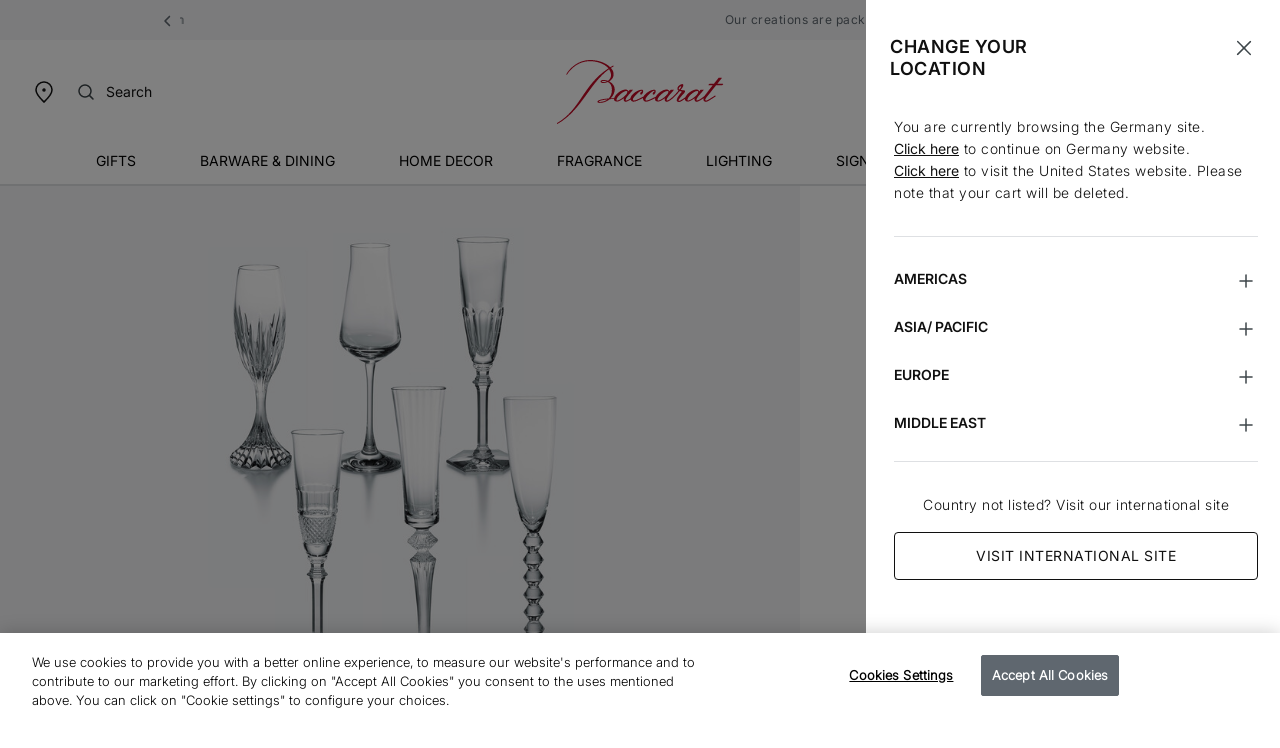

--- FILE ---
content_type: text/html; charset=UTF-8
request_url: https://player.vimeo.com/video/1031211788?autoplay=0&loop=1&autopause=0&muted=0&dnt=1
body_size: 6579
content:
<!DOCTYPE html>
<html lang="en">
<head>
  <meta charset="utf-8">
  <meta name="viewport" content="width=device-width,initial-scale=1,user-scalable=yes">
  
  <link rel="canonical" href="https://player.vimeo.com/video/1031211788">
  <meta name="googlebot" content="noindex,indexifembedded">
  
  
  <title>2811434-bubble-box-952x952 on Vimeo</title>
  <style>
      body, html, .player, .fallback {
          overflow: hidden;
          width: 100%;
          height: 100%;
          margin: 0;
          padding: 0;
      }
      .fallback {
          
              background-color: transparent;
          
      }
      .player.loading { opacity: 0; }
      .fallback iframe {
          position: fixed;
          left: 0;
          top: 0;
          width: 100%;
          height: 100%;
      }
  </style>
  <link rel="modulepreload" href="https://f.vimeocdn.com/p/4.46.25/js/player.module.js" crossorigin="anonymous">
  <link rel="modulepreload" href="https://f.vimeocdn.com/p/4.46.25/js/vendor.module.js" crossorigin="anonymous">
  <link rel="preload" href="https://f.vimeocdn.com/p/4.46.25/css/player.css" as="style">
</head>

<body>


<div class="vp-placeholder">
    <style>
        .vp-placeholder,
        .vp-placeholder-thumb,
        .vp-placeholder-thumb::before,
        .vp-placeholder-thumb::after {
            position: absolute;
            top: 0;
            bottom: 0;
            left: 0;
            right: 0;
        }
        .vp-placeholder {
            visibility: hidden;
            width: 100%;
            max-height: 100%;
            height: calc(952 / 952 * 100vw);
            max-width: calc(952 / 952 * 100vh);
            margin: auto;
        }
        .vp-placeholder-carousel {
            display: none;
            background-color: #000;
            position: absolute;
            left: 0;
            right: 0;
            bottom: -60px;
            height: 60px;
        }
    </style>

    

    
        <style>
            .vp-placeholder-thumb {
                overflow: hidden;
                width: 100%;
                max-height: 100%;
                margin: auto;
            }
            .vp-placeholder-thumb::before,
            .vp-placeholder-thumb::after {
                content: "";
                display: block;
                filter: blur(7px);
                margin: 0;
                background: url(https://i.vimeocdn.com/video/1951902461-0d2c73346495af8a3fb6f38f4191dd13c8de590b36dd607798050c4f978d57cf-d?mw=80&q=85) 50% 50% / contain no-repeat;
            }
            .vp-placeholder-thumb::before {
                 
                margin: -30px;
            }
        </style>
    

    <div class="vp-placeholder-thumb"></div>
    <div class="vp-placeholder-carousel"></div>
    <script>function placeholderInit(t,h,d,s,n,o){var i=t.querySelector(".vp-placeholder"),v=t.querySelector(".vp-placeholder-thumb");if(h){var p=function(){try{return window.self!==window.top}catch(a){return!0}}(),w=200,y=415,r=60;if(!p&&window.innerWidth>=w&&window.innerWidth<y){i.style.bottom=r+"px",i.style.maxHeight="calc(100vh - "+r+"px)",i.style.maxWidth="calc("+n+" / "+o+" * (100vh - "+r+"px))";var f=t.querySelector(".vp-placeholder-carousel");f.style.display="block"}}if(d){var e=new Image;e.onload=function(){var a=n/o,c=e.width/e.height;if(c<=.95*a||c>=1.05*a){var l=i.getBoundingClientRect(),g=l.right-l.left,b=l.bottom-l.top,m=window.innerWidth/g*100,x=window.innerHeight/b*100;v.style.height="calc("+e.height+" / "+e.width+" * "+m+"vw)",v.style.maxWidth="calc("+e.width+" / "+e.height+" * "+x+"vh)"}i.style.visibility="visible"},e.src=s}else i.style.visibility="visible"}
</script>
    <script>placeholderInit(document,  false ,  true , "https://i.vimeocdn.com/video/1951902461-0d2c73346495af8a3fb6f38f4191dd13c8de590b36dd607798050c4f978d57cf-d?mw=80\u0026q=85",  952 ,  952 );</script>
</div>

<div id="player" class="player"></div>
<script>window.playerConfig = {"cdn_url":"https://f.vimeocdn.com","vimeo_api_url":"api.vimeo.com","request":{"files":{"dash":{"cdns":{"akfire_interconnect_quic":{"avc_url":"https://vod-adaptive-ak.vimeocdn.com/exp=1769530071~acl=%2Fcc19824c-d74e-4262-b01e-3895ec111dfe%2Fpsid%3Ddc868c4f7d00ea9f62b22e09e505edae786097786f24a2e5961040c62992a4d4%2F%2A~hmac=791d85106d23d188f9cb510857a14c029751397c2c24e3d332e1a9b1efd9f36b/cc19824c-d74e-4262-b01e-3895ec111dfe/psid=dc868c4f7d00ea9f62b22e09e505edae786097786f24a2e5961040c62992a4d4/v2/playlist/av/primary/prot/cXNyPTE/playlist.json?omit=av1-hevc\u0026pathsig=8c953e4f~rUjvSIJVz2hNLlJVm4qDyjIkS3QS4yzryAqGk_tBaJY\u0026qsr=1\u0026r=dXM%3D\u0026rh=41ha9A","origin":"gcs","url":"https://vod-adaptive-ak.vimeocdn.com/exp=1769530071~acl=%2Fcc19824c-d74e-4262-b01e-3895ec111dfe%2Fpsid%3Ddc868c4f7d00ea9f62b22e09e505edae786097786f24a2e5961040c62992a4d4%2F%2A~hmac=791d85106d23d188f9cb510857a14c029751397c2c24e3d332e1a9b1efd9f36b/cc19824c-d74e-4262-b01e-3895ec111dfe/psid=dc868c4f7d00ea9f62b22e09e505edae786097786f24a2e5961040c62992a4d4/v2/playlist/av/primary/prot/cXNyPTE/playlist.json?pathsig=8c953e4f~rUjvSIJVz2hNLlJVm4qDyjIkS3QS4yzryAqGk_tBaJY\u0026qsr=1\u0026r=dXM%3D\u0026rh=41ha9A"},"fastly_skyfire":{"avc_url":"https://skyfire.vimeocdn.com/1769530071-0x17dc8a1033f3569418da6ee55975f2613da5db8c/cc19824c-d74e-4262-b01e-3895ec111dfe/psid=dc868c4f7d00ea9f62b22e09e505edae786097786f24a2e5961040c62992a4d4/v2/playlist/av/primary/prot/cXNyPTE/playlist.json?omit=av1-hevc\u0026pathsig=8c953e4f~rUjvSIJVz2hNLlJVm4qDyjIkS3QS4yzryAqGk_tBaJY\u0026qsr=1\u0026r=dXM%3D\u0026rh=41ha9A","origin":"gcs","url":"https://skyfire.vimeocdn.com/1769530071-0x17dc8a1033f3569418da6ee55975f2613da5db8c/cc19824c-d74e-4262-b01e-3895ec111dfe/psid=dc868c4f7d00ea9f62b22e09e505edae786097786f24a2e5961040c62992a4d4/v2/playlist/av/primary/prot/cXNyPTE/playlist.json?pathsig=8c953e4f~rUjvSIJVz2hNLlJVm4qDyjIkS3QS4yzryAqGk_tBaJY\u0026qsr=1\u0026r=dXM%3D\u0026rh=41ha9A"}},"default_cdn":"akfire_interconnect_quic","separate_av":true,"streams":[{"profile":"f3f6f5f0-2e6b-4e90-994e-842d1feeabc0","id":"3feeee98-a021-40ac-9ad1-182fca5b5f12","fps":25,"quality":"720p"},{"profile":"c3347cdf-6c91-4ab3-8d56-737128e7a65f","id":"81ef2b71-2e4c-4389-8d83-bff84b7255b6","fps":25,"quality":"360p"},{"profile":"d0b41bac-2bf2-4310-8113-df764d486192","id":"185ff325-18c0-44f0-a11f-c0d40bfe9510","fps":25,"quality":"240p"},{"profile":"f9e4a5d7-8043-4af3-b231-641ca735a130","id":"6b2a2a2f-02cd-42cb-b4b5-0fb7075185a4","fps":25,"quality":"540p"},{"profile":"5ff7441f-4973-4241-8c2e-976ef4a572b0","id":"f52025c1-9868-42c1-bc58-08f21cccadea","fps":25,"quality":"1080p"}],"streams_avc":[{"profile":"d0b41bac-2bf2-4310-8113-df764d486192","id":"185ff325-18c0-44f0-a11f-c0d40bfe9510","fps":25,"quality":"240p"},{"profile":"f9e4a5d7-8043-4af3-b231-641ca735a130","id":"6b2a2a2f-02cd-42cb-b4b5-0fb7075185a4","fps":25,"quality":"540p"},{"profile":"5ff7441f-4973-4241-8c2e-976ef4a572b0","id":"f52025c1-9868-42c1-bc58-08f21cccadea","fps":25,"quality":"1080p"},{"profile":"f3f6f5f0-2e6b-4e90-994e-842d1feeabc0","id":"3feeee98-a021-40ac-9ad1-182fca5b5f12","fps":25,"quality":"720p"},{"profile":"c3347cdf-6c91-4ab3-8d56-737128e7a65f","id":"81ef2b71-2e4c-4389-8d83-bff84b7255b6","fps":25,"quality":"360p"}]},"hls":{"captions":"https://vod-adaptive-ak.vimeocdn.com/exp=1769530071~acl=%2Fcc19824c-d74e-4262-b01e-3895ec111dfe%2Fpsid%3Ddc868c4f7d00ea9f62b22e09e505edae786097786f24a2e5961040c62992a4d4%2F%2A~hmac=791d85106d23d188f9cb510857a14c029751397c2c24e3d332e1a9b1efd9f36b/cc19824c-d74e-4262-b01e-3895ec111dfe/psid=dc868c4f7d00ea9f62b22e09e505edae786097786f24a2e5961040c62992a4d4/v2/playlist/av/primary/sub/197968334-c-en/prot/cXNyPTE/playlist.m3u8?ext-subs=1\u0026locale=en\u0026omit=opus\u0026pathsig=8c953e4f~1LrlWKHnDklOJvYlnepCYHcHMW6MGyF32GPEn-9QZ08\u0026qsr=1\u0026r=dXM%3D\u0026rh=41ha9A\u0026sf=fmp4","cdns":{"akfire_interconnect_quic":{"avc_url":"https://vod-adaptive-ak.vimeocdn.com/exp=1769530071~acl=%2Fcc19824c-d74e-4262-b01e-3895ec111dfe%2Fpsid%3Ddc868c4f7d00ea9f62b22e09e505edae786097786f24a2e5961040c62992a4d4%2F%2A~hmac=791d85106d23d188f9cb510857a14c029751397c2c24e3d332e1a9b1efd9f36b/cc19824c-d74e-4262-b01e-3895ec111dfe/psid=dc868c4f7d00ea9f62b22e09e505edae786097786f24a2e5961040c62992a4d4/v2/playlist/av/primary/sub/197968334-c-en/prot/cXNyPTE/playlist.m3u8?ext-subs=1\u0026locale=en\u0026omit=av1-hevc-opus\u0026pathsig=8c953e4f~1LrlWKHnDklOJvYlnepCYHcHMW6MGyF32GPEn-9QZ08\u0026qsr=1\u0026r=dXM%3D\u0026rh=41ha9A\u0026sf=fmp4","captions":"https://vod-adaptive-ak.vimeocdn.com/exp=1769530071~acl=%2Fcc19824c-d74e-4262-b01e-3895ec111dfe%2Fpsid%3Ddc868c4f7d00ea9f62b22e09e505edae786097786f24a2e5961040c62992a4d4%2F%2A~hmac=791d85106d23d188f9cb510857a14c029751397c2c24e3d332e1a9b1efd9f36b/cc19824c-d74e-4262-b01e-3895ec111dfe/psid=dc868c4f7d00ea9f62b22e09e505edae786097786f24a2e5961040c62992a4d4/v2/playlist/av/primary/sub/197968334-c-en/prot/cXNyPTE/playlist.m3u8?ext-subs=1\u0026locale=en\u0026omit=opus\u0026pathsig=8c953e4f~1LrlWKHnDklOJvYlnepCYHcHMW6MGyF32GPEn-9QZ08\u0026qsr=1\u0026r=dXM%3D\u0026rh=41ha9A\u0026sf=fmp4","origin":"gcs","url":"https://vod-adaptive-ak.vimeocdn.com/exp=1769530071~acl=%2Fcc19824c-d74e-4262-b01e-3895ec111dfe%2Fpsid%3Ddc868c4f7d00ea9f62b22e09e505edae786097786f24a2e5961040c62992a4d4%2F%2A~hmac=791d85106d23d188f9cb510857a14c029751397c2c24e3d332e1a9b1efd9f36b/cc19824c-d74e-4262-b01e-3895ec111dfe/psid=dc868c4f7d00ea9f62b22e09e505edae786097786f24a2e5961040c62992a4d4/v2/playlist/av/primary/sub/197968334-c-en/prot/cXNyPTE/playlist.m3u8?ext-subs=1\u0026locale=en\u0026omit=opus\u0026pathsig=8c953e4f~1LrlWKHnDklOJvYlnepCYHcHMW6MGyF32GPEn-9QZ08\u0026qsr=1\u0026r=dXM%3D\u0026rh=41ha9A\u0026sf=fmp4"},"fastly_skyfire":{"avc_url":"https://skyfire.vimeocdn.com/1769530071-0x17dc8a1033f3569418da6ee55975f2613da5db8c/cc19824c-d74e-4262-b01e-3895ec111dfe/psid=dc868c4f7d00ea9f62b22e09e505edae786097786f24a2e5961040c62992a4d4/v2/playlist/av/primary/sub/197968334-c-en/prot/cXNyPTE/playlist.m3u8?ext-subs=1\u0026locale=en\u0026omit=av1-hevc-opus\u0026pathsig=8c953e4f~1LrlWKHnDklOJvYlnepCYHcHMW6MGyF32GPEn-9QZ08\u0026qsr=1\u0026r=dXM%3D\u0026rh=41ha9A\u0026sf=fmp4","captions":"https://skyfire.vimeocdn.com/1769530071-0x17dc8a1033f3569418da6ee55975f2613da5db8c/cc19824c-d74e-4262-b01e-3895ec111dfe/psid=dc868c4f7d00ea9f62b22e09e505edae786097786f24a2e5961040c62992a4d4/v2/playlist/av/primary/sub/197968334-c-en/prot/cXNyPTE/playlist.m3u8?ext-subs=1\u0026locale=en\u0026omit=opus\u0026pathsig=8c953e4f~1LrlWKHnDklOJvYlnepCYHcHMW6MGyF32GPEn-9QZ08\u0026qsr=1\u0026r=dXM%3D\u0026rh=41ha9A\u0026sf=fmp4","origin":"gcs","url":"https://skyfire.vimeocdn.com/1769530071-0x17dc8a1033f3569418da6ee55975f2613da5db8c/cc19824c-d74e-4262-b01e-3895ec111dfe/psid=dc868c4f7d00ea9f62b22e09e505edae786097786f24a2e5961040c62992a4d4/v2/playlist/av/primary/sub/197968334-c-en/prot/cXNyPTE/playlist.m3u8?ext-subs=1\u0026locale=en\u0026omit=opus\u0026pathsig=8c953e4f~1LrlWKHnDklOJvYlnepCYHcHMW6MGyF32GPEn-9QZ08\u0026qsr=1\u0026r=dXM%3D\u0026rh=41ha9A\u0026sf=fmp4"}},"default_cdn":"akfire_interconnect_quic","separate_av":true}},"file_codecs":{"av1":[],"avc":["185ff325-18c0-44f0-a11f-c0d40bfe9510","6b2a2a2f-02cd-42cb-b4b5-0fb7075185a4","f52025c1-9868-42c1-bc58-08f21cccadea","3feeee98-a021-40ac-9ad1-182fca5b5f12","81ef2b71-2e4c-4389-8d83-bff84b7255b6"],"hevc":{"dvh1":[],"hdr":[],"sdr":[]}},"lang":"en","referrer":"https://www.baccarat.com/en_de/barware-and-dining/barware/champagne-flutes-and-coupes/bubble-box-flutes-set-2811434.html","cookie_domain":".vimeo.com","signature":"45f08120c447a52dfbf9db149f325f62","timestamp":1769526471,"expires":3600,"text_tracks":[{"id":197968334,"lang":"en","url":"https://captions.vimeo.com/captions/197968334.vtt?expires=1769530071\u0026sig=15e662bac22d1f114640037cbe9a4f9087b7f13c","kind":"captions","label":"English","provenance":"user_uploaded","default":true}],"thumb_preview":{"url":"https://videoapi-sprites.vimeocdn.com/video-sprites/image/1db26c34-17bf-4155-8453-c828963d6ef5.0.jpeg?ClientID=sulu\u0026Expires=1769530071\u0026Signature=eab76283dbd12fc46917b81070dc289d8cf2dc54","height":2640,"width":2640,"frame_height":240,"frame_width":240,"columns":11,"frames":120},"currency":"USD","session":"6e48e8ffe1841dcb1d6568ce66a6c940db69989e1769526471","cookie":{"volume":1,"quality":null,"hd":0,"captions":null,"transcript":null,"captions_styles":{"color":null,"fontSize":null,"fontFamily":null,"fontOpacity":null,"bgOpacity":null,"windowColor":null,"windowOpacity":null,"bgColor":null,"edgeStyle":null},"audio_language":null,"audio_kind":null,"qoe_survey_vote":0},"build":{"backend":"31e9776","js":"4.46.25"},"urls":{"js":"https://f.vimeocdn.com/p/4.46.25/js/player.js","js_base":"https://f.vimeocdn.com/p/4.46.25/js","js_module":"https://f.vimeocdn.com/p/4.46.25/js/player.module.js","js_vendor_module":"https://f.vimeocdn.com/p/4.46.25/js/vendor.module.js","locales_js":{"de-DE":"https://f.vimeocdn.com/p/4.46.25/js/player.de-DE.js","en":"https://f.vimeocdn.com/p/4.46.25/js/player.js","es":"https://f.vimeocdn.com/p/4.46.25/js/player.es.js","fr-FR":"https://f.vimeocdn.com/p/4.46.25/js/player.fr-FR.js","ja-JP":"https://f.vimeocdn.com/p/4.46.25/js/player.ja-JP.js","ko-KR":"https://f.vimeocdn.com/p/4.46.25/js/player.ko-KR.js","pt-BR":"https://f.vimeocdn.com/p/4.46.25/js/player.pt-BR.js","zh-CN":"https://f.vimeocdn.com/p/4.46.25/js/player.zh-CN.js"},"ambisonics_js":"https://f.vimeocdn.com/p/external/ambisonics.min.js","barebone_js":"https://f.vimeocdn.com/p/4.46.25/js/barebone.js","chromeless_js":"https://f.vimeocdn.com/p/4.46.25/js/chromeless.js","three_js":"https://f.vimeocdn.com/p/external/three.rvimeo.min.js","hive_sdk":"https://f.vimeocdn.com/p/external/hive-sdk.js","hive_interceptor":"https://f.vimeocdn.com/p/external/hive-interceptor.js","proxy":"https://player.vimeo.com/static/proxy.html","css":"https://f.vimeocdn.com/p/4.46.25/css/player.css","chromeless_css":"https://f.vimeocdn.com/p/4.46.25/css/chromeless.css","fresnel":"https://arclight.vimeo.com/add/player-stats","player_telemetry_url":"https://arclight.vimeo.com/player-events","telemetry_base":"https://lensflare.vimeo.com"},"flags":{"plays":1,"dnt":1,"autohide_controls":0,"preload_video":"metadata_on_hover","qoe_survey_forced":0,"ai_widget":0,"ecdn_delta_updates":0,"disable_mms":0,"check_clip_skipping_forward":0},"country":"US","client":{"ip":"3.144.70.81"},"ab_tests":{"cross_origin_texttracks":{"group":"variant","track":false,"data":null}},"atid":"764945081.1769526471","ai_widget_signature":"bed5e758d3be6b9a812aefd0b48f1a2beeee04ff23005ee792229fa712c70d0f_1769530071","config_refresh_url":"https://player.vimeo.com/video/1031211788/config/request?atid=764945081.1769526471\u0026expires=3600\u0026referrer=https%3A%2F%2Fwww.baccarat.com%2Fen_de%2Fbarware-and-dining%2Fbarware%2Fchampagne-flutes-and-coupes%2Fbubble-box-flutes-set-2811434.html\u0026session=6e48e8ffe1841dcb1d6568ce66a6c940db69989e1769526471\u0026signature=45f08120c447a52dfbf9db149f325f62\u0026time=1769526471\u0026v=1"},"player_url":"player.vimeo.com","video":{"id":1031211788,"title":"2811434-bubble-box-952x952","width":952,"height":952,"duration":25,"url":"https://vimeo.com/1031211788","share_url":"https://vimeo.com/1031211788","embed_code":"\u003ciframe title=\"vimeo-player\" src=\"https://player.vimeo.com/video/1031211788?h=c68c02248a\" width=\"640\" height=\"360\" frameborder=\"0\" referrerpolicy=\"strict-origin-when-cross-origin\" allow=\"autoplay; fullscreen; picture-in-picture; clipboard-write; encrypted-media; web-share\"   allowfullscreen\u003e\u003c/iframe\u003e","default_to_hd":0,"privacy":"anybody","embed_permission":"public","thumbnail_url":"https://i.vimeocdn.com/video/1951902461-0d2c73346495af8a3fb6f38f4191dd13c8de590b36dd607798050c4f978d57cf-d","owner":{"id":15364977,"name":"Baccarat Officiel","img":"https://i.vimeocdn.com/portrait/59349656_60x60?sig=842b7eff515d76ecd2ab7efe6755156ea1fda8344f9b7e4c04e33c18f8b5c7b4\u0026v=1\u0026region=us","img_2x":"https://i.vimeocdn.com/portrait/59349656_60x60?sig=842b7eff515d76ecd2ab7efe6755156ea1fda8344f9b7e4c04e33c18f8b5c7b4\u0026v=1\u0026region=us","url":"https://vimeo.com/baccaratofficiel","account_type":"enterprise"},"spatial":0,"live_event":null,"version":{"current":null,"available":[{"id":964735948,"file_id":3843698199,"is_current":true}]},"unlisted_hash":null,"rating":{"id":3},"fps":25,"channel_layout":"stereo","ai":0,"locale":"en"},"user":{"id":0,"team_id":0,"team_origin_user_id":0,"account_type":"none","liked":0,"watch_later":0,"owner":0,"mod":0,"logged_in":0,"private_mode_enabled":0,"vimeo_api_client_token":"eyJhbGciOiJIUzI1NiIsInR5cCI6IkpXVCJ9.eyJzZXNzaW9uX2lkIjoiNmU0OGU4ZmZlMTg0MWRjYjFkNjU2OGNlNjZhNmM5NDBkYjY5OTg5ZTE3Njk1MjY0NzEiLCJleHAiOjE3Njk1MzAwNzEsImFwcF9pZCI6MTE4MzU5LCJzY29wZXMiOiJwdWJsaWMgc3RhdHMifQ.Q7rr9OVb1Al1wQCFC2JisXpa2l4yPX4wQR9_UUK_PRw"},"view":1,"vimeo_url":"vimeo.com","embed":{"audio_track":"","autoplay":0,"autopause":0,"dnt":1,"editor":0,"keyboard":1,"log_plays":1,"loop":1,"muted":0,"on_site":0,"texttrack":"","transparent":1,"outro":"nothing","playsinline":1,"quality":null,"player_id":"","api":null,"app_id":"","color":"00adef","color_one":"000000","color_two":"00adef","color_three":"ffffff","color_four":"000000","context":"embed.main","settings":{"auto_pip":1,"badge":0,"byline":0,"collections":0,"color":0,"force_color_one":0,"force_color_two":0,"force_color_three":0,"force_color_four":0,"embed":0,"fullscreen":1,"like":0,"logo":0,"playbar":1,"portrait":0,"pip":0,"share":0,"spatial_compass":0,"spatial_label":0,"speed":0,"title":0,"volume":1,"watch_later":0,"watch_full_video":1,"controls":1,"airplay":0,"audio_tracks":0,"chapters":0,"chromecast":0,"cc":1,"transcript":1,"quality":0,"play_button_position":0,"ask_ai":0,"skipping_forward":0,"debug_payload_collection_policy":"default"},"create_interactive":{"has_create_interactive":false,"viddata_url":""},"min_quality":null,"max_quality":null,"initial_quality":null,"prefer_mms":1}}</script>
<script>const fullscreenSupported="exitFullscreen"in document||"webkitExitFullscreen"in document||"webkitCancelFullScreen"in document||"mozCancelFullScreen"in document||"msExitFullscreen"in document||"webkitEnterFullScreen"in document.createElement("video");var isIE=checkIE(window.navigator.userAgent),incompatibleBrowser=!fullscreenSupported||isIE;window.noModuleLoading=!1,window.dynamicImportSupported=!1,window.cssLayersSupported=typeof CSSLayerBlockRule<"u",window.isInIFrame=function(){try{return window.self!==window.top}catch(e){return!0}}(),!window.isInIFrame&&/twitter/i.test(navigator.userAgent)&&window.playerConfig.video.url&&(window.location=window.playerConfig.video.url),window.playerConfig.request.lang&&document.documentElement.setAttribute("lang",window.playerConfig.request.lang),window.loadScript=function(e){var n=document.getElementsByTagName("script")[0];n&&n.parentNode?n.parentNode.insertBefore(e,n):document.head.appendChild(e)},window.loadVUID=function(){if(!window.playerConfig.request.flags.dnt&&!window.playerConfig.embed.dnt){window._vuid=[["pid",window.playerConfig.request.session]];var e=document.createElement("script");e.async=!0,e.src=window.playerConfig.request.urls.vuid_js,window.loadScript(e)}},window.loadCSS=function(e,n){var i={cssDone:!1,startTime:new Date().getTime(),link:e.createElement("link")};return i.link.rel="stylesheet",i.link.href=n,e.getElementsByTagName("head")[0].appendChild(i.link),i.link.onload=function(){i.cssDone=!0},i},window.loadLegacyJS=function(e,n){if(incompatibleBrowser){var i=e.querySelector(".vp-placeholder");i&&i.parentNode&&i.parentNode.removeChild(i);let a=`/video/${window.playerConfig.video.id}/fallback`;window.playerConfig.request.referrer&&(a+=`?referrer=${window.playerConfig.request.referrer}`),n.innerHTML=`<div class="fallback"><iframe title="unsupported message" src="${a}" frameborder="0"></iframe></div>`}else{n.className="player loading";var t=window.loadCSS(e,window.playerConfig.request.urls.css),r=e.createElement("script"),o=!1;r.src=window.playerConfig.request.urls.js,window.loadScript(r),r["onreadystatechange"in r?"onreadystatechange":"onload"]=function(){!o&&(!this.readyState||this.readyState==="loaded"||this.readyState==="complete")&&(o=!0,playerObject=new VimeoPlayer(n,window.playerConfig,t.cssDone||{link:t.link,startTime:t.startTime}))},window.loadVUID()}};function checkIE(e){e=e&&e.toLowerCase?e.toLowerCase():"";function n(r){return r=r.toLowerCase(),new RegExp(r).test(e);return browserRegEx}var i=n("msie")?parseFloat(e.replace(/^.*msie (\d+).*$/,"$1")):!1,t=n("trident")?parseFloat(e.replace(/^.*trident\/(\d+)\.(\d+).*$/,"$1.$2"))+4:!1;return i||t}
</script>
<script nomodule>
  window.noModuleLoading = true;
  var playerEl = document.getElementById('player');
  window.loadLegacyJS(document, playerEl);
</script>
<script type="module">try{import("").catch(()=>{})}catch(t){}window.dynamicImportSupported=!0;
</script>
<script type="module">if(!window.dynamicImportSupported||!window.cssLayersSupported){if(!window.noModuleLoading){window.noModuleLoading=!0;var playerEl=document.getElementById("player");window.loadLegacyJS(document,playerEl)}var moduleScriptLoader=document.getElementById("js-module-block");moduleScriptLoader&&moduleScriptLoader.parentElement.removeChild(moduleScriptLoader)}
</script>
<script type="module" id="js-module-block">if(!window.noModuleLoading&&window.dynamicImportSupported&&window.cssLayersSupported){const n=document.getElementById("player"),e=window.loadCSS(document,window.playerConfig.request.urls.css);import(window.playerConfig.request.urls.js_module).then(function(o){new o.VimeoPlayer(n,window.playerConfig,e.cssDone||{link:e.link,startTime:e.startTime}),window.loadVUID()}).catch(function(o){throw/TypeError:[A-z ]+import[A-z ]+module/gi.test(o)&&window.loadLegacyJS(document,n),o})}
</script>

<script type="application/ld+json">{"embedUrl":"https://player.vimeo.com/video/1031211788?h=c68c02248a","thumbnailUrl":"https://i.vimeocdn.com/video/1951902461-0d2c73346495af8a3fb6f38f4191dd13c8de590b36dd607798050c4f978d57cf-d?f=webp","name":"2811434-bubble-box-952x952","description":"This is \"2811434-bubble-box-952x952\" by \"Baccarat Officiel\" on Vimeo, the home for high quality videos and the people who love them.","duration":"PT25S","uploadDate":"2024-11-19T11:39:24-05:00","@context":"https://schema.org/","@type":"VideoObject"}</script>

</body>
</html>


--- FILE ---
content_type: text/html; charset=UTF-8
request_url: https://player.vimeo.com/video/1031211788?autoplay=0&loop=1&autopause=0&muted=0&dnt=1
body_size: 6621
content:
<!DOCTYPE html>
<html lang="en">
<head>
  <meta charset="utf-8">
  <meta name="viewport" content="width=device-width,initial-scale=1,user-scalable=yes">
  
  <link rel="canonical" href="https://player.vimeo.com/video/1031211788">
  <meta name="googlebot" content="noindex,indexifembedded">
  
  
  <title>2811434-bubble-box-952x952 on Vimeo</title>
  <style>
      body, html, .player, .fallback {
          overflow: hidden;
          width: 100%;
          height: 100%;
          margin: 0;
          padding: 0;
      }
      .fallback {
          
              background-color: transparent;
          
      }
      .player.loading { opacity: 0; }
      .fallback iframe {
          position: fixed;
          left: 0;
          top: 0;
          width: 100%;
          height: 100%;
      }
  </style>
  <link rel="modulepreload" href="https://f.vimeocdn.com/p/4.46.25/js/player.module.js" crossorigin="anonymous">
  <link rel="modulepreload" href="https://f.vimeocdn.com/p/4.46.25/js/vendor.module.js" crossorigin="anonymous">
  <link rel="preload" href="https://f.vimeocdn.com/p/4.46.25/css/player.css" as="style">
</head>

<body>


<div class="vp-placeholder">
    <style>
        .vp-placeholder,
        .vp-placeholder-thumb,
        .vp-placeholder-thumb::before,
        .vp-placeholder-thumb::after {
            position: absolute;
            top: 0;
            bottom: 0;
            left: 0;
            right: 0;
        }
        .vp-placeholder {
            visibility: hidden;
            width: 100%;
            max-height: 100%;
            height: calc(952 / 952 * 100vw);
            max-width: calc(952 / 952 * 100vh);
            margin: auto;
        }
        .vp-placeholder-carousel {
            display: none;
            background-color: #000;
            position: absolute;
            left: 0;
            right: 0;
            bottom: -60px;
            height: 60px;
        }
    </style>

    

    
        <style>
            .vp-placeholder-thumb {
                overflow: hidden;
                width: 100%;
                max-height: 100%;
                margin: auto;
            }
            .vp-placeholder-thumb::before,
            .vp-placeholder-thumb::after {
                content: "";
                display: block;
                filter: blur(7px);
                margin: 0;
                background: url(https://i.vimeocdn.com/video/1951902461-0d2c73346495af8a3fb6f38f4191dd13c8de590b36dd607798050c4f978d57cf-d?mw=80&q=85) 50% 50% / contain no-repeat;
            }
            .vp-placeholder-thumb::before {
                 
                margin: -30px;
            }
        </style>
    

    <div class="vp-placeholder-thumb"></div>
    <div class="vp-placeholder-carousel"></div>
    <script>function placeholderInit(t,h,d,s,n,o){var i=t.querySelector(".vp-placeholder"),v=t.querySelector(".vp-placeholder-thumb");if(h){var p=function(){try{return window.self!==window.top}catch(a){return!0}}(),w=200,y=415,r=60;if(!p&&window.innerWidth>=w&&window.innerWidth<y){i.style.bottom=r+"px",i.style.maxHeight="calc(100vh - "+r+"px)",i.style.maxWidth="calc("+n+" / "+o+" * (100vh - "+r+"px))";var f=t.querySelector(".vp-placeholder-carousel");f.style.display="block"}}if(d){var e=new Image;e.onload=function(){var a=n/o,c=e.width/e.height;if(c<=.95*a||c>=1.05*a){var l=i.getBoundingClientRect(),g=l.right-l.left,b=l.bottom-l.top,m=window.innerWidth/g*100,x=window.innerHeight/b*100;v.style.height="calc("+e.height+" / "+e.width+" * "+m+"vw)",v.style.maxWidth="calc("+e.width+" / "+e.height+" * "+x+"vh)"}i.style.visibility="visible"},e.src=s}else i.style.visibility="visible"}
</script>
    <script>placeholderInit(document,  false ,  true , "https://i.vimeocdn.com/video/1951902461-0d2c73346495af8a3fb6f38f4191dd13c8de590b36dd607798050c4f978d57cf-d?mw=80\u0026q=85",  952 ,  952 );</script>
</div>

<div id="player" class="player"></div>
<script>window.playerConfig = {"cdn_url":"https://f.vimeocdn.com","vimeo_api_url":"api.vimeo.com","request":{"files":{"dash":{"cdns":{"akfire_interconnect_quic":{"avc_url":"https://vod-adaptive-ak.vimeocdn.com/exp=1769530071~acl=%2Fcc19824c-d74e-4262-b01e-3895ec111dfe%2Fpsid%3Dd4784e4bec480eacdc90fc1b1c0937c8257e25fa7edbd6cccf9a0244f4773baf%2F%2A~hmac=dc896f881cd1690384dd173fe35e5ea17de702e2f5b575601645e56577c2a43c/cc19824c-d74e-4262-b01e-3895ec111dfe/psid=d4784e4bec480eacdc90fc1b1c0937c8257e25fa7edbd6cccf9a0244f4773baf/v2/playlist/av/primary/prot/cXNyPTE/playlist.json?omit=av1-hevc\u0026pathsig=8c953e4f~rUjvSIJVz2hNLlJVm4qDyjIkS3QS4yzryAqGk_tBaJY\u0026qsr=1\u0026r=dXM%3D\u0026rh=41ha9A","origin":"gcs","url":"https://vod-adaptive-ak.vimeocdn.com/exp=1769530071~acl=%2Fcc19824c-d74e-4262-b01e-3895ec111dfe%2Fpsid%3Dd4784e4bec480eacdc90fc1b1c0937c8257e25fa7edbd6cccf9a0244f4773baf%2F%2A~hmac=dc896f881cd1690384dd173fe35e5ea17de702e2f5b575601645e56577c2a43c/cc19824c-d74e-4262-b01e-3895ec111dfe/psid=d4784e4bec480eacdc90fc1b1c0937c8257e25fa7edbd6cccf9a0244f4773baf/v2/playlist/av/primary/prot/cXNyPTE/playlist.json?pathsig=8c953e4f~rUjvSIJVz2hNLlJVm4qDyjIkS3QS4yzryAqGk_tBaJY\u0026qsr=1\u0026r=dXM%3D\u0026rh=41ha9A"},"fastly_skyfire":{"avc_url":"https://skyfire.vimeocdn.com/1769530071-0x0effe74845ed9965918a6879534bcadbedbc1e27/cc19824c-d74e-4262-b01e-3895ec111dfe/psid=d4784e4bec480eacdc90fc1b1c0937c8257e25fa7edbd6cccf9a0244f4773baf/v2/playlist/av/primary/prot/cXNyPTE/playlist.json?omit=av1-hevc\u0026pathsig=8c953e4f~rUjvSIJVz2hNLlJVm4qDyjIkS3QS4yzryAqGk_tBaJY\u0026qsr=1\u0026r=dXM%3D\u0026rh=41ha9A","origin":"gcs","url":"https://skyfire.vimeocdn.com/1769530071-0x0effe74845ed9965918a6879534bcadbedbc1e27/cc19824c-d74e-4262-b01e-3895ec111dfe/psid=d4784e4bec480eacdc90fc1b1c0937c8257e25fa7edbd6cccf9a0244f4773baf/v2/playlist/av/primary/prot/cXNyPTE/playlist.json?pathsig=8c953e4f~rUjvSIJVz2hNLlJVm4qDyjIkS3QS4yzryAqGk_tBaJY\u0026qsr=1\u0026r=dXM%3D\u0026rh=41ha9A"}},"default_cdn":"akfire_interconnect_quic","separate_av":true,"streams":[{"profile":"c3347cdf-6c91-4ab3-8d56-737128e7a65f","id":"81ef2b71-2e4c-4389-8d83-bff84b7255b6","fps":25,"quality":"360p"},{"profile":"d0b41bac-2bf2-4310-8113-df764d486192","id":"185ff325-18c0-44f0-a11f-c0d40bfe9510","fps":25,"quality":"240p"},{"profile":"f9e4a5d7-8043-4af3-b231-641ca735a130","id":"6b2a2a2f-02cd-42cb-b4b5-0fb7075185a4","fps":25,"quality":"540p"},{"profile":"5ff7441f-4973-4241-8c2e-976ef4a572b0","id":"f52025c1-9868-42c1-bc58-08f21cccadea","fps":25,"quality":"1080p"},{"profile":"f3f6f5f0-2e6b-4e90-994e-842d1feeabc0","id":"3feeee98-a021-40ac-9ad1-182fca5b5f12","fps":25,"quality":"720p"}],"streams_avc":[{"profile":"f9e4a5d7-8043-4af3-b231-641ca735a130","id":"6b2a2a2f-02cd-42cb-b4b5-0fb7075185a4","fps":25,"quality":"540p"},{"profile":"5ff7441f-4973-4241-8c2e-976ef4a572b0","id":"f52025c1-9868-42c1-bc58-08f21cccadea","fps":25,"quality":"1080p"},{"profile":"f3f6f5f0-2e6b-4e90-994e-842d1feeabc0","id":"3feeee98-a021-40ac-9ad1-182fca5b5f12","fps":25,"quality":"720p"},{"profile":"c3347cdf-6c91-4ab3-8d56-737128e7a65f","id":"81ef2b71-2e4c-4389-8d83-bff84b7255b6","fps":25,"quality":"360p"},{"profile":"d0b41bac-2bf2-4310-8113-df764d486192","id":"185ff325-18c0-44f0-a11f-c0d40bfe9510","fps":25,"quality":"240p"}]},"hls":{"captions":"https://vod-adaptive-ak.vimeocdn.com/exp=1769530071~acl=%2Fcc19824c-d74e-4262-b01e-3895ec111dfe%2Fpsid%3Dd4784e4bec480eacdc90fc1b1c0937c8257e25fa7edbd6cccf9a0244f4773baf%2F%2A~hmac=dc896f881cd1690384dd173fe35e5ea17de702e2f5b575601645e56577c2a43c/cc19824c-d74e-4262-b01e-3895ec111dfe/psid=d4784e4bec480eacdc90fc1b1c0937c8257e25fa7edbd6cccf9a0244f4773baf/v2/playlist/av/primary/sub/197968334-c-en/prot/cXNyPTE/playlist.m3u8?ext-subs=1\u0026locale=en\u0026omit=opus\u0026pathsig=8c953e4f~1LrlWKHnDklOJvYlnepCYHcHMW6MGyF32GPEn-9QZ08\u0026qsr=1\u0026r=dXM%3D\u0026rh=41ha9A\u0026sf=fmp4","cdns":{"akfire_interconnect_quic":{"avc_url":"https://vod-adaptive-ak.vimeocdn.com/exp=1769530071~acl=%2Fcc19824c-d74e-4262-b01e-3895ec111dfe%2Fpsid%3Dd4784e4bec480eacdc90fc1b1c0937c8257e25fa7edbd6cccf9a0244f4773baf%2F%2A~hmac=dc896f881cd1690384dd173fe35e5ea17de702e2f5b575601645e56577c2a43c/cc19824c-d74e-4262-b01e-3895ec111dfe/psid=d4784e4bec480eacdc90fc1b1c0937c8257e25fa7edbd6cccf9a0244f4773baf/v2/playlist/av/primary/sub/197968334-c-en/prot/cXNyPTE/playlist.m3u8?ext-subs=1\u0026locale=en\u0026omit=av1-hevc-opus\u0026pathsig=8c953e4f~1LrlWKHnDklOJvYlnepCYHcHMW6MGyF32GPEn-9QZ08\u0026qsr=1\u0026r=dXM%3D\u0026rh=41ha9A\u0026sf=fmp4","captions":"https://vod-adaptive-ak.vimeocdn.com/exp=1769530071~acl=%2Fcc19824c-d74e-4262-b01e-3895ec111dfe%2Fpsid%3Dd4784e4bec480eacdc90fc1b1c0937c8257e25fa7edbd6cccf9a0244f4773baf%2F%2A~hmac=dc896f881cd1690384dd173fe35e5ea17de702e2f5b575601645e56577c2a43c/cc19824c-d74e-4262-b01e-3895ec111dfe/psid=d4784e4bec480eacdc90fc1b1c0937c8257e25fa7edbd6cccf9a0244f4773baf/v2/playlist/av/primary/sub/197968334-c-en/prot/cXNyPTE/playlist.m3u8?ext-subs=1\u0026locale=en\u0026omit=opus\u0026pathsig=8c953e4f~1LrlWKHnDklOJvYlnepCYHcHMW6MGyF32GPEn-9QZ08\u0026qsr=1\u0026r=dXM%3D\u0026rh=41ha9A\u0026sf=fmp4","origin":"gcs","url":"https://vod-adaptive-ak.vimeocdn.com/exp=1769530071~acl=%2Fcc19824c-d74e-4262-b01e-3895ec111dfe%2Fpsid%3Dd4784e4bec480eacdc90fc1b1c0937c8257e25fa7edbd6cccf9a0244f4773baf%2F%2A~hmac=dc896f881cd1690384dd173fe35e5ea17de702e2f5b575601645e56577c2a43c/cc19824c-d74e-4262-b01e-3895ec111dfe/psid=d4784e4bec480eacdc90fc1b1c0937c8257e25fa7edbd6cccf9a0244f4773baf/v2/playlist/av/primary/sub/197968334-c-en/prot/cXNyPTE/playlist.m3u8?ext-subs=1\u0026locale=en\u0026omit=opus\u0026pathsig=8c953e4f~1LrlWKHnDklOJvYlnepCYHcHMW6MGyF32GPEn-9QZ08\u0026qsr=1\u0026r=dXM%3D\u0026rh=41ha9A\u0026sf=fmp4"},"fastly_skyfire":{"avc_url":"https://skyfire.vimeocdn.com/1769530071-0x0effe74845ed9965918a6879534bcadbedbc1e27/cc19824c-d74e-4262-b01e-3895ec111dfe/psid=d4784e4bec480eacdc90fc1b1c0937c8257e25fa7edbd6cccf9a0244f4773baf/v2/playlist/av/primary/sub/197968334-c-en/prot/cXNyPTE/playlist.m3u8?ext-subs=1\u0026locale=en\u0026omit=av1-hevc-opus\u0026pathsig=8c953e4f~1LrlWKHnDklOJvYlnepCYHcHMW6MGyF32GPEn-9QZ08\u0026qsr=1\u0026r=dXM%3D\u0026rh=41ha9A\u0026sf=fmp4","captions":"https://skyfire.vimeocdn.com/1769530071-0x0effe74845ed9965918a6879534bcadbedbc1e27/cc19824c-d74e-4262-b01e-3895ec111dfe/psid=d4784e4bec480eacdc90fc1b1c0937c8257e25fa7edbd6cccf9a0244f4773baf/v2/playlist/av/primary/sub/197968334-c-en/prot/cXNyPTE/playlist.m3u8?ext-subs=1\u0026locale=en\u0026omit=opus\u0026pathsig=8c953e4f~1LrlWKHnDklOJvYlnepCYHcHMW6MGyF32GPEn-9QZ08\u0026qsr=1\u0026r=dXM%3D\u0026rh=41ha9A\u0026sf=fmp4","origin":"gcs","url":"https://skyfire.vimeocdn.com/1769530071-0x0effe74845ed9965918a6879534bcadbedbc1e27/cc19824c-d74e-4262-b01e-3895ec111dfe/psid=d4784e4bec480eacdc90fc1b1c0937c8257e25fa7edbd6cccf9a0244f4773baf/v2/playlist/av/primary/sub/197968334-c-en/prot/cXNyPTE/playlist.m3u8?ext-subs=1\u0026locale=en\u0026omit=opus\u0026pathsig=8c953e4f~1LrlWKHnDklOJvYlnepCYHcHMW6MGyF32GPEn-9QZ08\u0026qsr=1\u0026r=dXM%3D\u0026rh=41ha9A\u0026sf=fmp4"}},"default_cdn":"akfire_interconnect_quic","separate_av":true}},"file_codecs":{"av1":[],"avc":["6b2a2a2f-02cd-42cb-b4b5-0fb7075185a4","f52025c1-9868-42c1-bc58-08f21cccadea","3feeee98-a021-40ac-9ad1-182fca5b5f12","81ef2b71-2e4c-4389-8d83-bff84b7255b6","185ff325-18c0-44f0-a11f-c0d40bfe9510"],"hevc":{"dvh1":[],"hdr":[],"sdr":[]}},"lang":"en","referrer":"https://www.baccarat.com/en_de/barware-and-dining/barware/champagne-flutes-and-coupes/bubble-box-flutes-set-2811434.html","cookie_domain":".vimeo.com","signature":"45f08120c447a52dfbf9db149f325f62","timestamp":1769526471,"expires":3600,"text_tracks":[{"id":197968334,"lang":"en","url":"https://captions.vimeo.com/captions/197968334.vtt?expires=1769530071\u0026sig=15e662bac22d1f114640037cbe9a4f9087b7f13c","kind":"captions","label":"English","provenance":"user_uploaded","default":true}],"thumb_preview":{"url":"https://videoapi-sprites.vimeocdn.com/video-sprites/image/1db26c34-17bf-4155-8453-c828963d6ef5.0.jpeg?ClientID=sulu\u0026Expires=1769530071\u0026Signature=eab76283dbd12fc46917b81070dc289d8cf2dc54","height":2640,"width":2640,"frame_height":240,"frame_width":240,"columns":11,"frames":120},"currency":"USD","session":"937e80dd060b96486318205146348bfe4b0ecfb61769526471","cookie":{"volume":1,"quality":null,"hd":0,"captions":null,"transcript":null,"captions_styles":{"color":null,"fontSize":null,"fontFamily":null,"fontOpacity":null,"bgOpacity":null,"windowColor":null,"windowOpacity":null,"bgColor":null,"edgeStyle":null},"audio_language":null,"audio_kind":null,"qoe_survey_vote":0},"build":{"backend":"31e9776","js":"4.46.25"},"urls":{"js":"https://f.vimeocdn.com/p/4.46.25/js/player.js","js_base":"https://f.vimeocdn.com/p/4.46.25/js","js_module":"https://f.vimeocdn.com/p/4.46.25/js/player.module.js","js_vendor_module":"https://f.vimeocdn.com/p/4.46.25/js/vendor.module.js","locales_js":{"de-DE":"https://f.vimeocdn.com/p/4.46.25/js/player.de-DE.js","en":"https://f.vimeocdn.com/p/4.46.25/js/player.js","es":"https://f.vimeocdn.com/p/4.46.25/js/player.es.js","fr-FR":"https://f.vimeocdn.com/p/4.46.25/js/player.fr-FR.js","ja-JP":"https://f.vimeocdn.com/p/4.46.25/js/player.ja-JP.js","ko-KR":"https://f.vimeocdn.com/p/4.46.25/js/player.ko-KR.js","pt-BR":"https://f.vimeocdn.com/p/4.46.25/js/player.pt-BR.js","zh-CN":"https://f.vimeocdn.com/p/4.46.25/js/player.zh-CN.js"},"ambisonics_js":"https://f.vimeocdn.com/p/external/ambisonics.min.js","barebone_js":"https://f.vimeocdn.com/p/4.46.25/js/barebone.js","chromeless_js":"https://f.vimeocdn.com/p/4.46.25/js/chromeless.js","three_js":"https://f.vimeocdn.com/p/external/three.rvimeo.min.js","hive_sdk":"https://f.vimeocdn.com/p/external/hive-sdk.js","hive_interceptor":"https://f.vimeocdn.com/p/external/hive-interceptor.js","proxy":"https://player.vimeo.com/static/proxy.html","css":"https://f.vimeocdn.com/p/4.46.25/css/player.css","chromeless_css":"https://f.vimeocdn.com/p/4.46.25/css/chromeless.css","fresnel":"https://arclight.vimeo.com/add/player-stats","player_telemetry_url":"https://arclight.vimeo.com/player-events","telemetry_base":"https://lensflare.vimeo.com"},"flags":{"plays":1,"dnt":1,"autohide_controls":0,"preload_video":"metadata_on_hover","qoe_survey_forced":0,"ai_widget":0,"ecdn_delta_updates":0,"disable_mms":0,"check_clip_skipping_forward":0},"country":"US","client":{"ip":"3.144.70.81"},"ab_tests":{"cross_origin_texttracks":{"group":"variant","track":false,"data":null}},"atid":"3069864078.1769526471","ai_widget_signature":"bed5e758d3be6b9a812aefd0b48f1a2beeee04ff23005ee792229fa712c70d0f_1769530071","config_refresh_url":"https://player.vimeo.com/video/1031211788/config/request?atid=3069864078.1769526471\u0026expires=3600\u0026referrer=https%3A%2F%2Fwww.baccarat.com%2Fen_de%2Fbarware-and-dining%2Fbarware%2Fchampagne-flutes-and-coupes%2Fbubble-box-flutes-set-2811434.html\u0026session=937e80dd060b96486318205146348bfe4b0ecfb61769526471\u0026signature=45f08120c447a52dfbf9db149f325f62\u0026time=1769526471\u0026v=1"},"player_url":"player.vimeo.com","video":{"id":1031211788,"title":"2811434-bubble-box-952x952","width":952,"height":952,"duration":25,"url":"https://vimeo.com/1031211788","share_url":"https://vimeo.com/1031211788","embed_code":"\u003ciframe title=\"vimeo-player\" src=\"https://player.vimeo.com/video/1031211788?h=c68c02248a\" width=\"640\" height=\"360\" frameborder=\"0\" referrerpolicy=\"strict-origin-when-cross-origin\" allow=\"autoplay; fullscreen; picture-in-picture; clipboard-write; encrypted-media; web-share\"   allowfullscreen\u003e\u003c/iframe\u003e","default_to_hd":0,"privacy":"anybody","embed_permission":"public","thumbnail_url":"https://i.vimeocdn.com/video/1951902461-0d2c73346495af8a3fb6f38f4191dd13c8de590b36dd607798050c4f978d57cf-d","owner":{"id":15364977,"name":"Baccarat Officiel","img":"https://i.vimeocdn.com/portrait/59349656_60x60?sig=842b7eff515d76ecd2ab7efe6755156ea1fda8344f9b7e4c04e33c18f8b5c7b4\u0026v=1\u0026region=us","img_2x":"https://i.vimeocdn.com/portrait/59349656_60x60?sig=842b7eff515d76ecd2ab7efe6755156ea1fda8344f9b7e4c04e33c18f8b5c7b4\u0026v=1\u0026region=us","url":"https://vimeo.com/baccaratofficiel","account_type":"enterprise"},"spatial":0,"live_event":null,"version":{"current":null,"available":[{"id":964735948,"file_id":3843698199,"is_current":true}]},"unlisted_hash":null,"rating":{"id":3},"fps":25,"channel_layout":"stereo","ai":0,"locale":"en"},"user":{"id":0,"team_id":0,"team_origin_user_id":0,"account_type":"none","liked":0,"watch_later":0,"owner":0,"mod":0,"logged_in":0,"private_mode_enabled":0,"vimeo_api_client_token":"eyJhbGciOiJIUzI1NiIsInR5cCI6IkpXVCJ9.eyJzZXNzaW9uX2lkIjoiOTM3ZTgwZGQwNjBiOTY0ODYzMTgyMDUxNDYzNDhiZmU0YjBlY2ZiNjE3Njk1MjY0NzEiLCJleHAiOjE3Njk1MzAwNzEsImFwcF9pZCI6MTE4MzU5LCJzY29wZXMiOiJwdWJsaWMgc3RhdHMifQ.0SymxlLHeEf3FvBawgIOkOdni7FLll8gONay6zBYfGk"},"view":1,"vimeo_url":"vimeo.com","embed":{"audio_track":"","autoplay":0,"autopause":0,"dnt":1,"editor":0,"keyboard":1,"log_plays":1,"loop":1,"muted":0,"on_site":0,"texttrack":"","transparent":1,"outro":"nothing","playsinline":1,"quality":null,"player_id":"","api":null,"app_id":"","color":"00adef","color_one":"000000","color_two":"00adef","color_three":"ffffff","color_four":"000000","context":"embed.main","settings":{"auto_pip":1,"badge":0,"byline":0,"collections":0,"color":0,"force_color_one":0,"force_color_two":0,"force_color_three":0,"force_color_four":0,"embed":0,"fullscreen":1,"like":0,"logo":0,"playbar":1,"portrait":0,"pip":0,"share":0,"spatial_compass":0,"spatial_label":0,"speed":0,"title":0,"volume":1,"watch_later":0,"watch_full_video":1,"controls":1,"airplay":0,"audio_tracks":0,"chapters":0,"chromecast":0,"cc":1,"transcript":1,"quality":0,"play_button_position":0,"ask_ai":0,"skipping_forward":0,"debug_payload_collection_policy":"default"},"create_interactive":{"has_create_interactive":false,"viddata_url":""},"min_quality":null,"max_quality":null,"initial_quality":null,"prefer_mms":1}}</script>
<script>const fullscreenSupported="exitFullscreen"in document||"webkitExitFullscreen"in document||"webkitCancelFullScreen"in document||"mozCancelFullScreen"in document||"msExitFullscreen"in document||"webkitEnterFullScreen"in document.createElement("video");var isIE=checkIE(window.navigator.userAgent),incompatibleBrowser=!fullscreenSupported||isIE;window.noModuleLoading=!1,window.dynamicImportSupported=!1,window.cssLayersSupported=typeof CSSLayerBlockRule<"u",window.isInIFrame=function(){try{return window.self!==window.top}catch(e){return!0}}(),!window.isInIFrame&&/twitter/i.test(navigator.userAgent)&&window.playerConfig.video.url&&(window.location=window.playerConfig.video.url),window.playerConfig.request.lang&&document.documentElement.setAttribute("lang",window.playerConfig.request.lang),window.loadScript=function(e){var n=document.getElementsByTagName("script")[0];n&&n.parentNode?n.parentNode.insertBefore(e,n):document.head.appendChild(e)},window.loadVUID=function(){if(!window.playerConfig.request.flags.dnt&&!window.playerConfig.embed.dnt){window._vuid=[["pid",window.playerConfig.request.session]];var e=document.createElement("script");e.async=!0,e.src=window.playerConfig.request.urls.vuid_js,window.loadScript(e)}},window.loadCSS=function(e,n){var i={cssDone:!1,startTime:new Date().getTime(),link:e.createElement("link")};return i.link.rel="stylesheet",i.link.href=n,e.getElementsByTagName("head")[0].appendChild(i.link),i.link.onload=function(){i.cssDone=!0},i},window.loadLegacyJS=function(e,n){if(incompatibleBrowser){var i=e.querySelector(".vp-placeholder");i&&i.parentNode&&i.parentNode.removeChild(i);let a=`/video/${window.playerConfig.video.id}/fallback`;window.playerConfig.request.referrer&&(a+=`?referrer=${window.playerConfig.request.referrer}`),n.innerHTML=`<div class="fallback"><iframe title="unsupported message" src="${a}" frameborder="0"></iframe></div>`}else{n.className="player loading";var t=window.loadCSS(e,window.playerConfig.request.urls.css),r=e.createElement("script"),o=!1;r.src=window.playerConfig.request.urls.js,window.loadScript(r),r["onreadystatechange"in r?"onreadystatechange":"onload"]=function(){!o&&(!this.readyState||this.readyState==="loaded"||this.readyState==="complete")&&(o=!0,playerObject=new VimeoPlayer(n,window.playerConfig,t.cssDone||{link:t.link,startTime:t.startTime}))},window.loadVUID()}};function checkIE(e){e=e&&e.toLowerCase?e.toLowerCase():"";function n(r){return r=r.toLowerCase(),new RegExp(r).test(e);return browserRegEx}var i=n("msie")?parseFloat(e.replace(/^.*msie (\d+).*$/,"$1")):!1,t=n("trident")?parseFloat(e.replace(/^.*trident\/(\d+)\.(\d+).*$/,"$1.$2"))+4:!1;return i||t}
</script>
<script nomodule>
  window.noModuleLoading = true;
  var playerEl = document.getElementById('player');
  window.loadLegacyJS(document, playerEl);
</script>
<script type="module">try{import("").catch(()=>{})}catch(t){}window.dynamicImportSupported=!0;
</script>
<script type="module">if(!window.dynamicImportSupported||!window.cssLayersSupported){if(!window.noModuleLoading){window.noModuleLoading=!0;var playerEl=document.getElementById("player");window.loadLegacyJS(document,playerEl)}var moduleScriptLoader=document.getElementById("js-module-block");moduleScriptLoader&&moduleScriptLoader.parentElement.removeChild(moduleScriptLoader)}
</script>
<script type="module" id="js-module-block">if(!window.noModuleLoading&&window.dynamicImportSupported&&window.cssLayersSupported){const n=document.getElementById("player"),e=window.loadCSS(document,window.playerConfig.request.urls.css);import(window.playerConfig.request.urls.js_module).then(function(o){new o.VimeoPlayer(n,window.playerConfig,e.cssDone||{link:e.link,startTime:e.startTime}),window.loadVUID()}).catch(function(o){throw/TypeError:[A-z ]+import[A-z ]+module/gi.test(o)&&window.loadLegacyJS(document,n),o})}
</script>

<script type="application/ld+json">{"embedUrl":"https://player.vimeo.com/video/1031211788?h=c68c02248a","thumbnailUrl":"https://i.vimeocdn.com/video/1951902461-0d2c73346495af8a3fb6f38f4191dd13c8de590b36dd607798050c4f978d57cf-d?f=webp","name":"2811434-bubble-box-952x952","description":"This is \"2811434-bubble-box-952x952\" by \"Baccarat Officiel\" on Vimeo, the home for high quality videos and the people who love them.","duration":"PT25S","uploadDate":"2024-11-19T11:39:24-05:00","@context":"https://schema.org/","@type":"VideoObject"}</script>

</body>
</html>


--- FILE ---
content_type: text/html;charset=UTF-8
request_url: https://www.baccarat.com/on/demandware.store/Sites-EUROPE-Site/en_DE/Page-Locale?modal=country
body_size: 3814
content:
<div class="modal js-selector-modal selector-modal fade" id="countrySelectorModal" tabindex="-1" role="dialog" aria-label="Country Selector" aria-hidden="true">
    <div class="modal-dialog country-selector-modal-dialog">
        <div class="modal-content country-selector-modal b-0">
            <div class="modal-header b-0">
                <span class="modal-header-title">
                    <div class="title-wrapper">
                        <h2 class="modal-title country-selector-title mb-0">
                            
                                Change your location
                            
                        </h2>
                    </div>
                    <button type="button" class="modal-close pt-0" data-dismiss="modal" data-action="/on/demandware.store/Sites-EUROPE-Site/en_DE/Page-SetLocale" data-code="en_DE" data-currency-code="EUR" data-site-id="EUROPE">
                        <span aria-hidden="true">
                            






<span class="svg-wrapper svg-icon-close " >
<svg xmlns='http://www.w3.org/2000/svg' class='h-auto svg-inline icon-close' width='24' height='24' viewBox='0 0 24 24' aria-hidden='true' fill='none'><path d='M5.63599 18.3638L18.3639 5.63585' stroke='#3E464A' stroke-width='1.5' stroke-linecap='round' stroke-linejoin='round'/><path d='M5.73145 5.54199L18.2687 18.4578' stroke='#3E464A' stroke-width='1.5' stroke-linecap='round' stroke-linejoin='round'/></svg>
</span>

                        </span>
                        <span class="sr-only">
                            Close
                        </span>
                    </button>
                </span>
            </div>
            <div id="modal-body-accordion" class="modal-body country-selector-wrapper">
                <p class="modal-information country-selector-info mb-0 pb-32">
                    
                        
                    
                        
                    
                        
                            
                                
                                
                                    You are currently browsing the <b>Germany</b> site.
                                    
                                    <button class="modal-geoip-btn js-modal-geoip-btn-secondary button-unstyled" data-dismiss="modal" data-action="/on/demandware.store/Sites-EUROPE-Site/en_DE/Page-SetLocale" data-code="en_DE" data-currency-code="EUR" data-site-id="EUROPE" data-stay="true">
                                        Click here
                                    </button>
                                    
                                        to continue on <b>Germany</b> website.
                                    
                                    
                                    
                                    <button class="modal-geoip-btn js-modal-geoip-btn button-unstyled" data-action="/on/demandware.store/Sites-EUROPE-Site/en_DE/Page-SetLocale" data-code="en_US" data-currency-code="USD" data-current-page="Home-Show" data-site-id="NORA">
                                        Click here
                                    </button>
                                    
                                        to visit the <b>United States</b> website.
                                    
                                    
                                        Please note that your cart will be deleted.
                                    
                                
                            
                            
                </p>
                <div class="pt-32">
                    









    
        
            <button type="button" class="region-btn" data-toggle="collapse" data-target="#collapseRegion0" aria-expanded="false" aria-controls="collapse-region0">
                Americas
                <span class="region-expander">
                    






<span class="svg-wrapper svg-icon-plus " >
<svg xmlns='http://www.w3.org/2000/svg' class='h-auto svg-inline icon-plus' width='24' height='24' viewBox='0 0 24 24' aria-hidden='true' fill='none'><path d='M12 12V18M6 12H12H6ZM18 12H12H18ZM12 12V6V12Z' stroke='#3E464A' stroke-width='1.5' stroke-linecap='round' stroke-linejoin='round'/></svg>
</span>

                </span>
                <span class="region-collapser d-none">
                    






<span class="svg-wrapper svg-icon-minus " >
<svg xmlns='http://www.w3.org/2000/svg' class='h-auto svg-inline icon-minus' width='24' height='24' viewBox='0 0 24 24' aria-hidden='true' fill='none'><path d='M6 12H12H18' stroke='#3E464A' stroke-width='1.5' stroke-linecap='round' stroke-linejoin='round'/></svg>
</span>

                </span>
            </button>
            <ul id="collapseRegion0" class="country-selector accordion-collapse collapse pt-4 px-0" data-parent="#modal-body-accordion">
                
                    <li class="country-selector-btn-container">
                        <button type="button" class="country-selector-btn js-country-selector-btn " data-action="https://www.baccarat.com/on/demandware.store/Sites-EUROPE-Site/en_DE/Page-SetLocale" data-code="en_US" data-currency-code="USD" data-site-id="NORA">
                            <p class="country mb-0">
                                
                                    United States
                                
                            </p>
                            <span class="currency">
                                USD
                                $
                            </span>
                            
                                






<span class="svg-wrapper svg-icon-bag " >
<svg xmlns='http://www.w3.org/2000/svg' class='h-auto svg-inline icon-bag' width='20' height='20' viewBox='0 0 20 20' aria-hidden='true' fill='none'><path d='M16.051 8.07975L17.2048 15.5798C17.3601 16.5893 16.579 17.4998 15.5576 17.4998H4.4429C3.42143 17.4998 2.64029 16.5893 2.79562 15.5798L3.94946 8.07975C4.07455 7.26669 4.77413 6.6665 5.59675 6.6665H14.4037C15.2263 6.6665 15.9259 7.26669 16.051 8.07975Z' stroke='#3E464A' stroke-width='1.5' stroke-linecap='round' stroke-linejoin='round'/><path d='M11.6668 4.16667C11.6668 3.24619 10.9207 2.5 10.0002 2.5C9.07966 2.5 8.3335 3.24619 8.3335 4.16667' stroke='#3E464A' stroke-width='1.5' stroke-linecap='round' stroke-linejoin='round'/></svg>
</span>

                            
                        </button>
                    </li>
                
                
                    <hr class="mt-24" />
                
            </ul>
        
    
        
            <button type="button" class="region-btn" data-toggle="collapse" data-target="#collapseRegion1" aria-expanded="false" aria-controls="collapse-region1">
                Asia/ Pacific
                <span class="region-expander">
                    






<span class="svg-wrapper svg-icon-plus " >
<svg xmlns='http://www.w3.org/2000/svg' class='h-auto svg-inline icon-plus' width='24' height='24' viewBox='0 0 24 24' aria-hidden='true' fill='none'><path d='M12 12V18M6 12H12H6ZM18 12H12H18ZM12 12V6V12Z' stroke='#3E464A' stroke-width='1.5' stroke-linecap='round' stroke-linejoin='round'/></svg>
</span>

                </span>
                <span class="region-collapser d-none">
                    






<span class="svg-wrapper svg-icon-minus " >
<svg xmlns='http://www.w3.org/2000/svg' class='h-auto svg-inline icon-minus' width='24' height='24' viewBox='0 0 24 24' aria-hidden='true' fill='none'><path d='M6 12H12H18' stroke='#3E464A' stroke-width='1.5' stroke-linecap='round' stroke-linejoin='round'/></svg>
</span>

                </span>
            </button>
            <ul id="collapseRegion1" class="country-selector accordion-collapse collapse pt-4 px-0" data-parent="#modal-body-accordion">
                
                    <li class="country-selector-btn-container">
                        <button type="button" class="country-selector-btn js-country-selector-btn " data-action="https://www.baccarat.com/on/demandware.store/Sites-EUROPE-Site/en_DE/Page-SetLocale" data-code="zh_CN" data-currency-code="CNY" data-site-id="APAC">
                            <p class="country mb-0">
                                
                                    

                                    <span lang="zh">
                                        中国大陆 
                                    </span>
                                    <span>
                                        / Mainland China
                                    </span>
                                
                            </p>
                            <span class="currency">
                                CNY
                                &yen;
                            </span>
                            
                        </button>
                    </li>
                
                    <li class="country-selector-btn-container">
                        <button type="button" class="country-selector-btn js-country-selector-btn " data-action="https://www.baccarat.com/on/demandware.store/Sites-EUROPE-Site/en_DE/Page-SetLocale" data-code="en_HK" data-currency-code="" data-site-id="APAC">
                            <p class="country mb-0">
                                
                                    

                                    <span lang="zh">
                                        中國香港特別行政區 
                                    </span>
                                    <span>
                                        / Hong Kong S.A.R.
                                    </span>
                                
                            </p>
                            <span class="currency">
                                
                                HK$
                            </span>
                            
                                






<span class="svg-wrapper svg-icon-bag " >
<svg xmlns='http://www.w3.org/2000/svg' class='h-auto svg-inline icon-bag' width='20' height='20' viewBox='0 0 20 20' aria-hidden='true' fill='none'><path d='M16.051 8.07975L17.2048 15.5798C17.3601 16.5893 16.579 17.4998 15.5576 17.4998H4.4429C3.42143 17.4998 2.64029 16.5893 2.79562 15.5798L3.94946 8.07975C4.07455 7.26669 4.77413 6.6665 5.59675 6.6665H14.4037C15.2263 6.6665 15.9259 7.26669 16.051 8.07975Z' stroke='#3E464A' stroke-width='1.5' stroke-linecap='round' stroke-linejoin='round'/><path d='M11.6668 4.16667C11.6668 3.24619 10.9207 2.5 10.0002 2.5C9.07966 2.5 8.3335 3.24619 8.3335 4.16667' stroke='#3E464A' stroke-width='1.5' stroke-linecap='round' stroke-linejoin='round'/></svg>
</span>

                            
                        </button>
                    </li>
                
                    <li class="country-selector-btn-container">
                        <button type="button" class="country-selector-btn js-country-selector-btn " data-action="https://www.baccarat.com/on/demandware.store/Sites-EUROPE-Site/en_DE/Page-SetLocale" data-code="ja_JP" data-currency-code="JPY" data-site-id="JAPAN">
                            <p class="country mb-0">
                                
                                    

                                    <span lang="ja">
                                        日本 
                                    </span>
                                    <span>
                                        / Japan
                                    </span>
                                
                            </p>
                            <span class="currency">
                                JPY
                                &yen;
                            </span>
                            
                                






<span class="svg-wrapper svg-icon-bag " >
<svg xmlns='http://www.w3.org/2000/svg' class='h-auto svg-inline icon-bag' width='20' height='20' viewBox='0 0 20 20' aria-hidden='true' fill='none'><path d='M16.051 8.07975L17.2048 15.5798C17.3601 16.5893 16.579 17.4998 15.5576 17.4998H4.4429C3.42143 17.4998 2.64029 16.5893 2.79562 15.5798L3.94946 8.07975C4.07455 7.26669 4.77413 6.6665 5.59675 6.6665H14.4037C15.2263 6.6665 15.9259 7.26669 16.051 8.07975Z' stroke='#3E464A' stroke-width='1.5' stroke-linecap='round' stroke-linejoin='round'/><path d='M11.6668 4.16667C11.6668 3.24619 10.9207 2.5 10.0002 2.5C9.07966 2.5 8.3335 3.24619 8.3335 4.16667' stroke='#3E464A' stroke-width='1.5' stroke-linecap='round' stroke-linejoin='round'/></svg>
</span>

                            
                        </button>
                    </li>
                
                    <li class="country-selector-btn-container">
                        <button type="button" class="country-selector-btn js-country-selector-btn " data-action="https://www.baccarat.com/on/demandware.store/Sites-EUROPE-Site/en_DE/Page-SetLocale" data-code="en_SG" data-currency-code="" data-site-id="APAC">
                            <p class="country mb-0">
                                
                                    Singapore
                                
                            </p>
                            <span class="currency">
                                
                                S$
                            </span>
                            
                                






<span class="svg-wrapper svg-icon-bag " >
<svg xmlns='http://www.w3.org/2000/svg' class='h-auto svg-inline icon-bag' width='20' height='20' viewBox='0 0 20 20' aria-hidden='true' fill='none'><path d='M16.051 8.07975L17.2048 15.5798C17.3601 16.5893 16.579 17.4998 15.5576 17.4998H4.4429C3.42143 17.4998 2.64029 16.5893 2.79562 15.5798L3.94946 8.07975C4.07455 7.26669 4.77413 6.6665 5.59675 6.6665H14.4037C15.2263 6.6665 15.9259 7.26669 16.051 8.07975Z' stroke='#3E464A' stroke-width='1.5' stroke-linecap='round' stroke-linejoin='round'/><path d='M11.6668 4.16667C11.6668 3.24619 10.9207 2.5 10.0002 2.5C9.07966 2.5 8.3335 3.24619 8.3335 4.16667' stroke='#3E464A' stroke-width='1.5' stroke-linecap='round' stroke-linejoin='round'/></svg>
</span>

                            
                        </button>
                    </li>
                
                    <li class="country-selector-btn-container">
                        <button type="button" class="country-selector-btn js-country-selector-btn " data-action="https://www.baccarat.com/on/demandware.store/Sites-EUROPE-Site/en_DE/Page-SetLocale" data-code="ko_KR" data-currency-code="KRW" data-site-id="APAC">
                            <p class="country mb-0">
                                
                                    

                                    <span lang="ko">
                                        대한민국 
                                    </span>
                                    <span>
                                        / South Korea
                                    </span>
                                
                            </p>
                            <span class="currency">
                                KRW
                                ₩
                            </span>
                            
                                






<span class="svg-wrapper svg-icon-bag " >
<svg xmlns='http://www.w3.org/2000/svg' class='h-auto svg-inline icon-bag' width='20' height='20' viewBox='0 0 20 20' aria-hidden='true' fill='none'><path d='M16.051 8.07975L17.2048 15.5798C17.3601 16.5893 16.579 17.4998 15.5576 17.4998H4.4429C3.42143 17.4998 2.64029 16.5893 2.79562 15.5798L3.94946 8.07975C4.07455 7.26669 4.77413 6.6665 5.59675 6.6665H14.4037C15.2263 6.6665 15.9259 7.26669 16.051 8.07975Z' stroke='#3E464A' stroke-width='1.5' stroke-linecap='round' stroke-linejoin='round'/><path d='M11.6668 4.16667C11.6668 3.24619 10.9207 2.5 10.0002 2.5C9.07966 2.5 8.3335 3.24619 8.3335 4.16667' stroke='#3E464A' stroke-width='1.5' stroke-linecap='round' stroke-linejoin='round'/></svg>
</span>

                            
                        </button>
                    </li>
                
                
                    <hr class="mt-24" />
                
            </ul>
        
    
        
            <button type="button" class="region-btn" data-toggle="collapse" data-target="#collapseRegion2" aria-expanded="false" aria-controls="collapse-region2">
                Europe
                <span class="region-expander">
                    






<span class="svg-wrapper svg-icon-plus " >
<svg xmlns='http://www.w3.org/2000/svg' class='h-auto svg-inline icon-plus' width='24' height='24' viewBox='0 0 24 24' aria-hidden='true' fill='none'><path d='M12 12V18M6 12H12H6ZM18 12H12H18ZM12 12V6V12Z' stroke='#3E464A' stroke-width='1.5' stroke-linecap='round' stroke-linejoin='round'/></svg>
</span>

                </span>
                <span class="region-collapser d-none">
                    






<span class="svg-wrapper svg-icon-minus " >
<svg xmlns='http://www.w3.org/2000/svg' class='h-auto svg-inline icon-minus' width='24' height='24' viewBox='0 0 24 24' aria-hidden='true' fill='none'><path d='M6 12H12H18' stroke='#3E464A' stroke-width='1.5' stroke-linecap='round' stroke-linejoin='round'/></svg>
</span>

                </span>
            </button>
            <ul id="collapseRegion2" class="country-selector accordion-collapse collapse pt-4 px-0" data-parent="#modal-body-accordion">
                
                    <li class="country-selector-btn-container">
                        <button type="button" class="country-selector-btn js-country-selector-btn " data-action="https://www.baccarat.com/on/demandware.store/Sites-EUROPE-Site/en_DE/Page-SetLocale" data-code="de_AT" data-currency-code="EUR" data-site-id="EUROPE">
                            <p class="country mb-0">
                                
                                    Austria
                                
                            </p>
                            <span class="currency">
                                EUR
                                &euro;
                            </span>
                            
                                






<span class="svg-wrapper svg-icon-bag " >
<svg xmlns='http://www.w3.org/2000/svg' class='h-auto svg-inline icon-bag' width='20' height='20' viewBox='0 0 20 20' aria-hidden='true' fill='none'><path d='M16.051 8.07975L17.2048 15.5798C17.3601 16.5893 16.579 17.4998 15.5576 17.4998H4.4429C3.42143 17.4998 2.64029 16.5893 2.79562 15.5798L3.94946 8.07975C4.07455 7.26669 4.77413 6.6665 5.59675 6.6665H14.4037C15.2263 6.6665 15.9259 7.26669 16.051 8.07975Z' stroke='#3E464A' stroke-width='1.5' stroke-linecap='round' stroke-linejoin='round'/><path d='M11.6668 4.16667C11.6668 3.24619 10.9207 2.5 10.0002 2.5C9.07966 2.5 8.3335 3.24619 8.3335 4.16667' stroke='#3E464A' stroke-width='1.5' stroke-linecap='round' stroke-linejoin='round'/></svg>
</span>

                            
                        </button>
                    </li>
                
                    <li class="country-selector-btn-container">
                        <button type="button" class="country-selector-btn js-country-selector-btn " data-action="https://www.baccarat.com/on/demandware.store/Sites-EUROPE-Site/en_DE/Page-SetLocale" data-code="fr_BE" data-currency-code="EUR" data-site-id="EUROPE">
                            <p class="country mb-0">
                                
                                    Belgium
                                
                            </p>
                            <span class="currency">
                                EUR
                                &euro;
                            </span>
                            
                                






<span class="svg-wrapper svg-icon-bag " >
<svg xmlns='http://www.w3.org/2000/svg' class='h-auto svg-inline icon-bag' width='20' height='20' viewBox='0 0 20 20' aria-hidden='true' fill='none'><path d='M16.051 8.07975L17.2048 15.5798C17.3601 16.5893 16.579 17.4998 15.5576 17.4998H4.4429C3.42143 17.4998 2.64029 16.5893 2.79562 15.5798L3.94946 8.07975C4.07455 7.26669 4.77413 6.6665 5.59675 6.6665H14.4037C15.2263 6.6665 15.9259 7.26669 16.051 8.07975Z' stroke='#3E464A' stroke-width='1.5' stroke-linecap='round' stroke-linejoin='round'/><path d='M11.6668 4.16667C11.6668 3.24619 10.9207 2.5 10.0002 2.5C9.07966 2.5 8.3335 3.24619 8.3335 4.16667' stroke='#3E464A' stroke-width='1.5' stroke-linecap='round' stroke-linejoin='round'/></svg>
</span>

                            
                        </button>
                    </li>
                
                    <li class="country-selector-btn-container">
                        <button type="button" class="country-selector-btn js-country-selector-btn " data-action="https://www.baccarat.com/on/demandware.store/Sites-EUROPE-Site/en_DE/Page-SetLocale" data-code="en_BG" data-currency-code="EUR" data-site-id="EUROPE">
                            <p class="country mb-0">
                                
                                    Bulgaria
                                
                            </p>
                            <span class="currency">
                                EUR
                                &euro;
                            </span>
                            
                                






<span class="svg-wrapper svg-icon-bag " >
<svg xmlns='http://www.w3.org/2000/svg' class='h-auto svg-inline icon-bag' width='20' height='20' viewBox='0 0 20 20' aria-hidden='true' fill='none'><path d='M16.051 8.07975L17.2048 15.5798C17.3601 16.5893 16.579 17.4998 15.5576 17.4998H4.4429C3.42143 17.4998 2.64029 16.5893 2.79562 15.5798L3.94946 8.07975C4.07455 7.26669 4.77413 6.6665 5.59675 6.6665H14.4037C15.2263 6.6665 15.9259 7.26669 16.051 8.07975Z' stroke='#3E464A' stroke-width='1.5' stroke-linecap='round' stroke-linejoin='round'/><path d='M11.6668 4.16667C11.6668 3.24619 10.9207 2.5 10.0002 2.5C9.07966 2.5 8.3335 3.24619 8.3335 4.16667' stroke='#3E464A' stroke-width='1.5' stroke-linecap='round' stroke-linejoin='round'/></svg>
</span>

                            
                        </button>
                    </li>
                
                    <li class="country-selector-btn-container">
                        <button type="button" class="country-selector-btn js-country-selector-btn " data-action="https://www.baccarat.com/on/demandware.store/Sites-EUROPE-Site/en_DE/Page-SetLocale" data-code="en_HR" data-currency-code="EUR" data-site-id="EUROPE">
                            <p class="country mb-0">
                                
                                    Croatia
                                
                            </p>
                            <span class="currency">
                                EUR
                                &euro;
                            </span>
                            
                                






<span class="svg-wrapper svg-icon-bag " >
<svg xmlns='http://www.w3.org/2000/svg' class='h-auto svg-inline icon-bag' width='20' height='20' viewBox='0 0 20 20' aria-hidden='true' fill='none'><path d='M16.051 8.07975L17.2048 15.5798C17.3601 16.5893 16.579 17.4998 15.5576 17.4998H4.4429C3.42143 17.4998 2.64029 16.5893 2.79562 15.5798L3.94946 8.07975C4.07455 7.26669 4.77413 6.6665 5.59675 6.6665H14.4037C15.2263 6.6665 15.9259 7.26669 16.051 8.07975Z' stroke='#3E464A' stroke-width='1.5' stroke-linecap='round' stroke-linejoin='round'/><path d='M11.6668 4.16667C11.6668 3.24619 10.9207 2.5 10.0002 2.5C9.07966 2.5 8.3335 3.24619 8.3335 4.16667' stroke='#3E464A' stroke-width='1.5' stroke-linecap='round' stroke-linejoin='round'/></svg>
</span>

                            
                        </button>
                    </li>
                
                    <li class="country-selector-btn-container">
                        <button type="button" class="country-selector-btn js-country-selector-btn " data-action="https://www.baccarat.com/on/demandware.store/Sites-EUROPE-Site/en_DE/Page-SetLocale" data-code="en_CY" data-currency-code="EUR" data-site-id="EUROPE">
                            <p class="country mb-0">
                                
                                    Cyprus
                                
                            </p>
                            <span class="currency">
                                EUR
                                &euro;
                            </span>
                            
                                






<span class="svg-wrapper svg-icon-bag " >
<svg xmlns='http://www.w3.org/2000/svg' class='h-auto svg-inline icon-bag' width='20' height='20' viewBox='0 0 20 20' aria-hidden='true' fill='none'><path d='M16.051 8.07975L17.2048 15.5798C17.3601 16.5893 16.579 17.4998 15.5576 17.4998H4.4429C3.42143 17.4998 2.64029 16.5893 2.79562 15.5798L3.94946 8.07975C4.07455 7.26669 4.77413 6.6665 5.59675 6.6665H14.4037C15.2263 6.6665 15.9259 7.26669 16.051 8.07975Z' stroke='#3E464A' stroke-width='1.5' stroke-linecap='round' stroke-linejoin='round'/><path d='M11.6668 4.16667C11.6668 3.24619 10.9207 2.5 10.0002 2.5C9.07966 2.5 8.3335 3.24619 8.3335 4.16667' stroke='#3E464A' stroke-width='1.5' stroke-linecap='round' stroke-linejoin='round'/></svg>
</span>

                            
                        </button>
                    </li>
                
                    <li class="country-selector-btn-container">
                        <button type="button" class="country-selector-btn js-country-selector-btn " data-action="https://www.baccarat.com/on/demandware.store/Sites-EUROPE-Site/en_DE/Page-SetLocale" data-code="en_CZ" data-currency-code="EUR" data-site-id="EUROPE">
                            <p class="country mb-0">
                                
                                    Czechia
                                
                            </p>
                            <span class="currency">
                                EUR
                                &euro;
                            </span>
                            
                                






<span class="svg-wrapper svg-icon-bag " >
<svg xmlns='http://www.w3.org/2000/svg' class='h-auto svg-inline icon-bag' width='20' height='20' viewBox='0 0 20 20' aria-hidden='true' fill='none'><path d='M16.051 8.07975L17.2048 15.5798C17.3601 16.5893 16.579 17.4998 15.5576 17.4998H4.4429C3.42143 17.4998 2.64029 16.5893 2.79562 15.5798L3.94946 8.07975C4.07455 7.26669 4.77413 6.6665 5.59675 6.6665H14.4037C15.2263 6.6665 15.9259 7.26669 16.051 8.07975Z' stroke='#3E464A' stroke-width='1.5' stroke-linecap='round' stroke-linejoin='round'/><path d='M11.6668 4.16667C11.6668 3.24619 10.9207 2.5 10.0002 2.5C9.07966 2.5 8.3335 3.24619 8.3335 4.16667' stroke='#3E464A' stroke-width='1.5' stroke-linecap='round' stroke-linejoin='round'/></svg>
</span>

                            
                        </button>
                    </li>
                
                    <li class="country-selector-btn-container">
                        <button type="button" class="country-selector-btn js-country-selector-btn " data-action="https://www.baccarat.com/on/demandware.store/Sites-EUROPE-Site/en_DE/Page-SetLocale" data-code="en_DK" data-currency-code="EUR" data-site-id="EUROPE">
                            <p class="country mb-0">
                                
                                    Denmark
                                
                            </p>
                            <span class="currency">
                                EUR
                                &euro;
                            </span>
                            
                                






<span class="svg-wrapper svg-icon-bag " >
<svg xmlns='http://www.w3.org/2000/svg' class='h-auto svg-inline icon-bag' width='20' height='20' viewBox='0 0 20 20' aria-hidden='true' fill='none'><path d='M16.051 8.07975L17.2048 15.5798C17.3601 16.5893 16.579 17.4998 15.5576 17.4998H4.4429C3.42143 17.4998 2.64029 16.5893 2.79562 15.5798L3.94946 8.07975C4.07455 7.26669 4.77413 6.6665 5.59675 6.6665H14.4037C15.2263 6.6665 15.9259 7.26669 16.051 8.07975Z' stroke='#3E464A' stroke-width='1.5' stroke-linecap='round' stroke-linejoin='round'/><path d='M11.6668 4.16667C11.6668 3.24619 10.9207 2.5 10.0002 2.5C9.07966 2.5 8.3335 3.24619 8.3335 4.16667' stroke='#3E464A' stroke-width='1.5' stroke-linecap='round' stroke-linejoin='round'/></svg>
</span>

                            
                        </button>
                    </li>
                
                    <li class="country-selector-btn-container">
                        <button type="button" class="country-selector-btn js-country-selector-btn " data-action="https://www.baccarat.com/on/demandware.store/Sites-EUROPE-Site/en_DE/Page-SetLocale" data-code="en_FI" data-currency-code="EUR" data-site-id="EUROPE">
                            <p class="country mb-0">
                                
                                    Finland
                                
                            </p>
                            <span class="currency">
                                EUR
                                &euro;
                            </span>
                            
                                






<span class="svg-wrapper svg-icon-bag " >
<svg xmlns='http://www.w3.org/2000/svg' class='h-auto svg-inline icon-bag' width='20' height='20' viewBox='0 0 20 20' aria-hidden='true' fill='none'><path d='M16.051 8.07975L17.2048 15.5798C17.3601 16.5893 16.579 17.4998 15.5576 17.4998H4.4429C3.42143 17.4998 2.64029 16.5893 2.79562 15.5798L3.94946 8.07975C4.07455 7.26669 4.77413 6.6665 5.59675 6.6665H14.4037C15.2263 6.6665 15.9259 7.26669 16.051 8.07975Z' stroke='#3E464A' stroke-width='1.5' stroke-linecap='round' stroke-linejoin='round'/><path d='M11.6668 4.16667C11.6668 3.24619 10.9207 2.5 10.0002 2.5C9.07966 2.5 8.3335 3.24619 8.3335 4.16667' stroke='#3E464A' stroke-width='1.5' stroke-linecap='round' stroke-linejoin='round'/></svg>
</span>

                            
                        </button>
                    </li>
                
                    <li class="country-selector-btn-container">
                        <button type="button" class="country-selector-btn js-country-selector-btn " data-action="https://www.baccarat.com/on/demandware.store/Sites-EUROPE-Site/en_DE/Page-SetLocale" data-code="fr_FR" data-currency-code="EUR" data-site-id="EUROPE">
                            <p class="country mb-0">
                                
                                    France
                                
                            </p>
                            <span class="currency">
                                EUR
                                &euro;
                            </span>
                            
                                






<span class="svg-wrapper svg-icon-bag " >
<svg xmlns='http://www.w3.org/2000/svg' class='h-auto svg-inline icon-bag' width='20' height='20' viewBox='0 0 20 20' aria-hidden='true' fill='none'><path d='M16.051 8.07975L17.2048 15.5798C17.3601 16.5893 16.579 17.4998 15.5576 17.4998H4.4429C3.42143 17.4998 2.64029 16.5893 2.79562 15.5798L3.94946 8.07975C4.07455 7.26669 4.77413 6.6665 5.59675 6.6665H14.4037C15.2263 6.6665 15.9259 7.26669 16.051 8.07975Z' stroke='#3E464A' stroke-width='1.5' stroke-linecap='round' stroke-linejoin='round'/><path d='M11.6668 4.16667C11.6668 3.24619 10.9207 2.5 10.0002 2.5C9.07966 2.5 8.3335 3.24619 8.3335 4.16667' stroke='#3E464A' stroke-width='1.5' stroke-linecap='round' stroke-linejoin='round'/></svg>
</span>

                            
                        </button>
                    </li>
                
                    <li class="country-selector-btn-container">
                        <button type="button" class="country-selector-btn js-country-selector-btn current-country" data-action="" data-code="de_DE" data-currency-code="EUR" data-site-id="EUROPE">
                            <p class="country mb-0">
                                
                                    Germany
                                
                            </p>
                            <span class="currency">
                                EUR
                                &euro;
                            </span>
                            
                                






<span class="svg-wrapper svg-icon-bag " >
<svg xmlns='http://www.w3.org/2000/svg' class='h-auto svg-inline icon-bag' width='20' height='20' viewBox='0 0 20 20' aria-hidden='true' fill='none'><path d='M16.051 8.07975L17.2048 15.5798C17.3601 16.5893 16.579 17.4998 15.5576 17.4998H4.4429C3.42143 17.4998 2.64029 16.5893 2.79562 15.5798L3.94946 8.07975C4.07455 7.26669 4.77413 6.6665 5.59675 6.6665H14.4037C15.2263 6.6665 15.9259 7.26669 16.051 8.07975Z' stroke='#3E464A' stroke-width='1.5' stroke-linecap='round' stroke-linejoin='round'/><path d='M11.6668 4.16667C11.6668 3.24619 10.9207 2.5 10.0002 2.5C9.07966 2.5 8.3335 3.24619 8.3335 4.16667' stroke='#3E464A' stroke-width='1.5' stroke-linecap='round' stroke-linejoin='round'/></svg>
</span>

                            
                        </button>
                    </li>
                
                    <li class="country-selector-btn-container">
                        <button type="button" class="country-selector-btn js-country-selector-btn " data-action="https://www.baccarat.com/on/demandware.store/Sites-EUROPE-Site/en_DE/Page-SetLocale" data-code="fr_GF" data-currency-code="EUR" data-site-id="EUROPE">
                            <p class="country mb-0">
                                
                                    French Guiana
                                
                            </p>
                            <span class="currency">
                                EUR
                                &euro;
                            </span>
                            
                                






<span class="svg-wrapper svg-icon-bag " >
<svg xmlns='http://www.w3.org/2000/svg' class='h-auto svg-inline icon-bag' width='20' height='20' viewBox='0 0 20 20' aria-hidden='true' fill='none'><path d='M16.051 8.07975L17.2048 15.5798C17.3601 16.5893 16.579 17.4998 15.5576 17.4998H4.4429C3.42143 17.4998 2.64029 16.5893 2.79562 15.5798L3.94946 8.07975C4.07455 7.26669 4.77413 6.6665 5.59675 6.6665H14.4037C15.2263 6.6665 15.9259 7.26669 16.051 8.07975Z' stroke='#3E464A' stroke-width='1.5' stroke-linecap='round' stroke-linejoin='round'/><path d='M11.6668 4.16667C11.6668 3.24619 10.9207 2.5 10.0002 2.5C9.07966 2.5 8.3335 3.24619 8.3335 4.16667' stroke='#3E464A' stroke-width='1.5' stroke-linecap='round' stroke-linejoin='round'/></svg>
</span>

                            
                        </button>
                    </li>
                
                    <li class="country-selector-btn-container">
                        <button type="button" class="country-selector-btn js-country-selector-btn " data-action="https://www.baccarat.com/on/demandware.store/Sites-EUROPE-Site/en_DE/Page-SetLocale" data-code="fr_GP" data-currency-code="EUR" data-site-id="EUROPE">
                            <p class="country mb-0">
                                
                                    Guadeloupe
                                
                            </p>
                            <span class="currency">
                                EUR
                                &euro;
                            </span>
                            
                                






<span class="svg-wrapper svg-icon-bag " >
<svg xmlns='http://www.w3.org/2000/svg' class='h-auto svg-inline icon-bag' width='20' height='20' viewBox='0 0 20 20' aria-hidden='true' fill='none'><path d='M16.051 8.07975L17.2048 15.5798C17.3601 16.5893 16.579 17.4998 15.5576 17.4998H4.4429C3.42143 17.4998 2.64029 16.5893 2.79562 15.5798L3.94946 8.07975C4.07455 7.26669 4.77413 6.6665 5.59675 6.6665H14.4037C15.2263 6.6665 15.9259 7.26669 16.051 8.07975Z' stroke='#3E464A' stroke-width='1.5' stroke-linecap='round' stroke-linejoin='round'/><path d='M11.6668 4.16667C11.6668 3.24619 10.9207 2.5 10.0002 2.5C9.07966 2.5 8.3335 3.24619 8.3335 4.16667' stroke='#3E464A' stroke-width='1.5' stroke-linecap='round' stroke-linejoin='round'/></svg>
</span>

                            
                        </button>
                    </li>
                
                    <li class="country-selector-btn-container">
                        <button type="button" class="country-selector-btn js-country-selector-btn " data-action="https://www.baccarat.com/on/demandware.store/Sites-EUROPE-Site/en_DE/Page-SetLocale" data-code="en_GR" data-currency-code="EUR" data-site-id="EUROPE">
                            <p class="country mb-0">
                                
                                    Greece
                                
                            </p>
                            <span class="currency">
                                EUR
                                &euro;
                            </span>
                            
                                






<span class="svg-wrapper svg-icon-bag " >
<svg xmlns='http://www.w3.org/2000/svg' class='h-auto svg-inline icon-bag' width='20' height='20' viewBox='0 0 20 20' aria-hidden='true' fill='none'><path d='M16.051 8.07975L17.2048 15.5798C17.3601 16.5893 16.579 17.4998 15.5576 17.4998H4.4429C3.42143 17.4998 2.64029 16.5893 2.79562 15.5798L3.94946 8.07975C4.07455 7.26669 4.77413 6.6665 5.59675 6.6665H14.4037C15.2263 6.6665 15.9259 7.26669 16.051 8.07975Z' stroke='#3E464A' stroke-width='1.5' stroke-linecap='round' stroke-linejoin='round'/><path d='M11.6668 4.16667C11.6668 3.24619 10.9207 2.5 10.0002 2.5C9.07966 2.5 8.3335 3.24619 8.3335 4.16667' stroke='#3E464A' stroke-width='1.5' stroke-linecap='round' stroke-linejoin='round'/></svg>
</span>

                            
                        </button>
                    </li>
                
                    <li class="country-selector-btn-container">
                        <button type="button" class="country-selector-btn js-country-selector-btn " data-action="https://www.baccarat.com/on/demandware.store/Sites-EUROPE-Site/en_DE/Page-SetLocale" data-code="en_HU" data-currency-code="EUR" data-site-id="EUROPE">
                            <p class="country mb-0">
                                
                                    Hungary
                                
                            </p>
                            <span class="currency">
                                EUR
                                &euro;
                            </span>
                            
                                






<span class="svg-wrapper svg-icon-bag " >
<svg xmlns='http://www.w3.org/2000/svg' class='h-auto svg-inline icon-bag' width='20' height='20' viewBox='0 0 20 20' aria-hidden='true' fill='none'><path d='M16.051 8.07975L17.2048 15.5798C17.3601 16.5893 16.579 17.4998 15.5576 17.4998H4.4429C3.42143 17.4998 2.64029 16.5893 2.79562 15.5798L3.94946 8.07975C4.07455 7.26669 4.77413 6.6665 5.59675 6.6665H14.4037C15.2263 6.6665 15.9259 7.26669 16.051 8.07975Z' stroke='#3E464A' stroke-width='1.5' stroke-linecap='round' stroke-linejoin='round'/><path d='M11.6668 4.16667C11.6668 3.24619 10.9207 2.5 10.0002 2.5C9.07966 2.5 8.3335 3.24619 8.3335 4.16667' stroke='#3E464A' stroke-width='1.5' stroke-linecap='round' stroke-linejoin='round'/></svg>
</span>

                            
                        </button>
                    </li>
                
                    <li class="country-selector-btn-container">
                        <button type="button" class="country-selector-btn js-country-selector-btn " data-action="https://www.baccarat.com/on/demandware.store/Sites-EUROPE-Site/en_DE/Page-SetLocale" data-code="en_IE" data-currency-code="EUR" data-site-id="EUROPE">
                            <p class="country mb-0">
                                
                                    Ireland
                                
                            </p>
                            <span class="currency">
                                EUR
                                &euro;
                            </span>
                            
                                






<span class="svg-wrapper svg-icon-bag " >
<svg xmlns='http://www.w3.org/2000/svg' class='h-auto svg-inline icon-bag' width='20' height='20' viewBox='0 0 20 20' aria-hidden='true' fill='none'><path d='M16.051 8.07975L17.2048 15.5798C17.3601 16.5893 16.579 17.4998 15.5576 17.4998H4.4429C3.42143 17.4998 2.64029 16.5893 2.79562 15.5798L3.94946 8.07975C4.07455 7.26669 4.77413 6.6665 5.59675 6.6665H14.4037C15.2263 6.6665 15.9259 7.26669 16.051 8.07975Z' stroke='#3E464A' stroke-width='1.5' stroke-linecap='round' stroke-linejoin='round'/><path d='M11.6668 4.16667C11.6668 3.24619 10.9207 2.5 10.0002 2.5C9.07966 2.5 8.3335 3.24619 8.3335 4.16667' stroke='#3E464A' stroke-width='1.5' stroke-linecap='round' stroke-linejoin='round'/></svg>
</span>

                            
                        </button>
                    </li>
                
                    <li class="country-selector-btn-container">
                        <button type="button" class="country-selector-btn js-country-selector-btn " data-action="https://www.baccarat.com/on/demandware.store/Sites-EUROPE-Site/en_DE/Page-SetLocale" data-code="it_IT" data-currency-code="EUR" data-site-id="EUROPE">
                            <p class="country mb-0">
                                
                                    Italy
                                
                            </p>
                            <span class="currency">
                                EUR
                                &euro;
                            </span>
                            
                                






<span class="svg-wrapper svg-icon-bag " >
<svg xmlns='http://www.w3.org/2000/svg' class='h-auto svg-inline icon-bag' width='20' height='20' viewBox='0 0 20 20' aria-hidden='true' fill='none'><path d='M16.051 8.07975L17.2048 15.5798C17.3601 16.5893 16.579 17.4998 15.5576 17.4998H4.4429C3.42143 17.4998 2.64029 16.5893 2.79562 15.5798L3.94946 8.07975C4.07455 7.26669 4.77413 6.6665 5.59675 6.6665H14.4037C15.2263 6.6665 15.9259 7.26669 16.051 8.07975Z' stroke='#3E464A' stroke-width='1.5' stroke-linecap='round' stroke-linejoin='round'/><path d='M11.6668 4.16667C11.6668 3.24619 10.9207 2.5 10.0002 2.5C9.07966 2.5 8.3335 3.24619 8.3335 4.16667' stroke='#3E464A' stroke-width='1.5' stroke-linecap='round' stroke-linejoin='round'/></svg>
</span>

                            
                        </button>
                    </li>
                
                    <li class="country-selector-btn-container">
                        <button type="button" class="country-selector-btn js-country-selector-btn " data-action="https://www.baccarat.com/on/demandware.store/Sites-EUROPE-Site/en_DE/Page-SetLocale" data-code="en_LU" data-currency-code="EUR" data-site-id="EUROPE">
                            <p class="country mb-0">
                                
                                    Luxembourg
                                
                            </p>
                            <span class="currency">
                                EUR
                                &euro;
                            </span>
                            
                                






<span class="svg-wrapper svg-icon-bag " >
<svg xmlns='http://www.w3.org/2000/svg' class='h-auto svg-inline icon-bag' width='20' height='20' viewBox='0 0 20 20' aria-hidden='true' fill='none'><path d='M16.051 8.07975L17.2048 15.5798C17.3601 16.5893 16.579 17.4998 15.5576 17.4998H4.4429C3.42143 17.4998 2.64029 16.5893 2.79562 15.5798L3.94946 8.07975C4.07455 7.26669 4.77413 6.6665 5.59675 6.6665H14.4037C15.2263 6.6665 15.9259 7.26669 16.051 8.07975Z' stroke='#3E464A' stroke-width='1.5' stroke-linecap='round' stroke-linejoin='round'/><path d='M11.6668 4.16667C11.6668 3.24619 10.9207 2.5 10.0002 2.5C9.07966 2.5 8.3335 3.24619 8.3335 4.16667' stroke='#3E464A' stroke-width='1.5' stroke-linecap='round' stroke-linejoin='round'/></svg>
</span>

                            
                        </button>
                    </li>
                
                    <li class="country-selector-btn-container">
                        <button type="button" class="country-selector-btn js-country-selector-btn " data-action="https://www.baccarat.com/on/demandware.store/Sites-EUROPE-Site/en_DE/Page-SetLocale" data-code="en_MT" data-currency-code="EUR" data-site-id="EUROPE">
                            <p class="country mb-0">
                                
                                    Malta
                                
                            </p>
                            <span class="currency">
                                EUR
                                &euro;
                            </span>
                            
                                






<span class="svg-wrapper svg-icon-bag " >
<svg xmlns='http://www.w3.org/2000/svg' class='h-auto svg-inline icon-bag' width='20' height='20' viewBox='0 0 20 20' aria-hidden='true' fill='none'><path d='M16.051 8.07975L17.2048 15.5798C17.3601 16.5893 16.579 17.4998 15.5576 17.4998H4.4429C3.42143 17.4998 2.64029 16.5893 2.79562 15.5798L3.94946 8.07975C4.07455 7.26669 4.77413 6.6665 5.59675 6.6665H14.4037C15.2263 6.6665 15.9259 7.26669 16.051 8.07975Z' stroke='#3E464A' stroke-width='1.5' stroke-linecap='round' stroke-linejoin='round'/><path d='M11.6668 4.16667C11.6668 3.24619 10.9207 2.5 10.0002 2.5C9.07966 2.5 8.3335 3.24619 8.3335 4.16667' stroke='#3E464A' stroke-width='1.5' stroke-linecap='round' stroke-linejoin='round'/></svg>
</span>

                            
                        </button>
                    </li>
                
                    <li class="country-selector-btn-container">
                        <button type="button" class="country-selector-btn js-country-selector-btn " data-action="https://www.baccarat.com/on/demandware.store/Sites-EUROPE-Site/en_DE/Page-SetLocale" data-code="fr_MQ" data-currency-code="EUR" data-site-id="EUROPE">
                            <p class="country mb-0">
                                
                                    Martinique
                                
                            </p>
                            <span class="currency">
                                EUR
                                &euro;
                            </span>
                            
                                






<span class="svg-wrapper svg-icon-bag " >
<svg xmlns='http://www.w3.org/2000/svg' class='h-auto svg-inline icon-bag' width='20' height='20' viewBox='0 0 20 20' aria-hidden='true' fill='none'><path d='M16.051 8.07975L17.2048 15.5798C17.3601 16.5893 16.579 17.4998 15.5576 17.4998H4.4429C3.42143 17.4998 2.64029 16.5893 2.79562 15.5798L3.94946 8.07975C4.07455 7.26669 4.77413 6.6665 5.59675 6.6665H14.4037C15.2263 6.6665 15.9259 7.26669 16.051 8.07975Z' stroke='#3E464A' stroke-width='1.5' stroke-linecap='round' stroke-linejoin='round'/><path d='M11.6668 4.16667C11.6668 3.24619 10.9207 2.5 10.0002 2.5C9.07966 2.5 8.3335 3.24619 8.3335 4.16667' stroke='#3E464A' stroke-width='1.5' stroke-linecap='round' stroke-linejoin='round'/></svg>
</span>

                            
                        </button>
                    </li>
                
                    <li class="country-selector-btn-container">
                        <button type="button" class="country-selector-btn js-country-selector-btn " data-action="https://www.baccarat.com/on/demandware.store/Sites-EUROPE-Site/en_DE/Page-SetLocale" data-code="en_NL" data-currency-code="EUR" data-site-id="EUROPE">
                            <p class="country mb-0">
                                
                                    Netherlands
                                
                            </p>
                            <span class="currency">
                                EUR
                                &euro;
                            </span>
                            
                                






<span class="svg-wrapper svg-icon-bag " >
<svg xmlns='http://www.w3.org/2000/svg' class='h-auto svg-inline icon-bag' width='20' height='20' viewBox='0 0 20 20' aria-hidden='true' fill='none'><path d='M16.051 8.07975L17.2048 15.5798C17.3601 16.5893 16.579 17.4998 15.5576 17.4998H4.4429C3.42143 17.4998 2.64029 16.5893 2.79562 15.5798L3.94946 8.07975C4.07455 7.26669 4.77413 6.6665 5.59675 6.6665H14.4037C15.2263 6.6665 15.9259 7.26669 16.051 8.07975Z' stroke='#3E464A' stroke-width='1.5' stroke-linecap='round' stroke-linejoin='round'/><path d='M11.6668 4.16667C11.6668 3.24619 10.9207 2.5 10.0002 2.5C9.07966 2.5 8.3335 3.24619 8.3335 4.16667' stroke='#3E464A' stroke-width='1.5' stroke-linecap='round' stroke-linejoin='round'/></svg>
</span>

                            
                        </button>
                    </li>
                
                    <li class="country-selector-btn-container">
                        <button type="button" class="country-selector-btn js-country-selector-btn " data-action="https://www.baccarat.com/on/demandware.store/Sites-EUROPE-Site/en_DE/Page-SetLocale" data-code="en_PL" data-currency-code="EUR" data-site-id="EUROPE">
                            <p class="country mb-0">
                                
                                    Poland
                                
                            </p>
                            <span class="currency">
                                EUR
                                &euro;
                            </span>
                            
                                






<span class="svg-wrapper svg-icon-bag " >
<svg xmlns='http://www.w3.org/2000/svg' class='h-auto svg-inline icon-bag' width='20' height='20' viewBox='0 0 20 20' aria-hidden='true' fill='none'><path d='M16.051 8.07975L17.2048 15.5798C17.3601 16.5893 16.579 17.4998 15.5576 17.4998H4.4429C3.42143 17.4998 2.64029 16.5893 2.79562 15.5798L3.94946 8.07975C4.07455 7.26669 4.77413 6.6665 5.59675 6.6665H14.4037C15.2263 6.6665 15.9259 7.26669 16.051 8.07975Z' stroke='#3E464A' stroke-width='1.5' stroke-linecap='round' stroke-linejoin='round'/><path d='M11.6668 4.16667C11.6668 3.24619 10.9207 2.5 10.0002 2.5C9.07966 2.5 8.3335 3.24619 8.3335 4.16667' stroke='#3E464A' stroke-width='1.5' stroke-linecap='round' stroke-linejoin='round'/></svg>
</span>

                            
                        </button>
                    </li>
                
                    <li class="country-selector-btn-container">
                        <button type="button" class="country-selector-btn js-country-selector-btn " data-action="https://www.baccarat.com/on/demandware.store/Sites-EUROPE-Site/en_DE/Page-SetLocale" data-code="en_PT" data-currency-code="EUR" data-site-id="EUROPE">
                            <p class="country mb-0">
                                
                                    Portugal
                                
                            </p>
                            <span class="currency">
                                EUR
                                &euro;
                            </span>
                            
                                






<span class="svg-wrapper svg-icon-bag " >
<svg xmlns='http://www.w3.org/2000/svg' class='h-auto svg-inline icon-bag' width='20' height='20' viewBox='0 0 20 20' aria-hidden='true' fill='none'><path d='M16.051 8.07975L17.2048 15.5798C17.3601 16.5893 16.579 17.4998 15.5576 17.4998H4.4429C3.42143 17.4998 2.64029 16.5893 2.79562 15.5798L3.94946 8.07975C4.07455 7.26669 4.77413 6.6665 5.59675 6.6665H14.4037C15.2263 6.6665 15.9259 7.26669 16.051 8.07975Z' stroke='#3E464A' stroke-width='1.5' stroke-linecap='round' stroke-linejoin='round'/><path d='M11.6668 4.16667C11.6668 3.24619 10.9207 2.5 10.0002 2.5C9.07966 2.5 8.3335 3.24619 8.3335 4.16667' stroke='#3E464A' stroke-width='1.5' stroke-linecap='round' stroke-linejoin='round'/></svg>
</span>

                            
                        </button>
                    </li>
                
                    <li class="country-selector-btn-container">
                        <button type="button" class="country-selector-btn js-country-selector-btn " data-action="https://www.baccarat.com/on/demandware.store/Sites-EUROPE-Site/en_DE/Page-SetLocale" data-code="fr_RE" data-currency-code="EUR" data-site-id="EUROPE">
                            <p class="country mb-0">
                                
                                    R&eacute;union
                                
                            </p>
                            <span class="currency">
                                EUR
                                &euro;
                            </span>
                            
                                






<span class="svg-wrapper svg-icon-bag " >
<svg xmlns='http://www.w3.org/2000/svg' class='h-auto svg-inline icon-bag' width='20' height='20' viewBox='0 0 20 20' aria-hidden='true' fill='none'><path d='M16.051 8.07975L17.2048 15.5798C17.3601 16.5893 16.579 17.4998 15.5576 17.4998H4.4429C3.42143 17.4998 2.64029 16.5893 2.79562 15.5798L3.94946 8.07975C4.07455 7.26669 4.77413 6.6665 5.59675 6.6665H14.4037C15.2263 6.6665 15.9259 7.26669 16.051 8.07975Z' stroke='#3E464A' stroke-width='1.5' stroke-linecap='round' stroke-linejoin='round'/><path d='M11.6668 4.16667C11.6668 3.24619 10.9207 2.5 10.0002 2.5C9.07966 2.5 8.3335 3.24619 8.3335 4.16667' stroke='#3E464A' stroke-width='1.5' stroke-linecap='round' stroke-linejoin='round'/></svg>
</span>

                            
                        </button>
                    </li>
                
                    <li class="country-selector-btn-container">
                        <button type="button" class="country-selector-btn js-country-selector-btn " data-action="https://www.baccarat.com/on/demandware.store/Sites-EUROPE-Site/en_DE/Page-SetLocale" data-code="en_RO" data-currency-code="EUR" data-site-id="EUROPE">
                            <p class="country mb-0">
                                
                                    Romania
                                
                            </p>
                            <span class="currency">
                                EUR
                                &euro;
                            </span>
                            
                                






<span class="svg-wrapper svg-icon-bag " >
<svg xmlns='http://www.w3.org/2000/svg' class='h-auto svg-inline icon-bag' width='20' height='20' viewBox='0 0 20 20' aria-hidden='true' fill='none'><path d='M16.051 8.07975L17.2048 15.5798C17.3601 16.5893 16.579 17.4998 15.5576 17.4998H4.4429C3.42143 17.4998 2.64029 16.5893 2.79562 15.5798L3.94946 8.07975C4.07455 7.26669 4.77413 6.6665 5.59675 6.6665H14.4037C15.2263 6.6665 15.9259 7.26669 16.051 8.07975Z' stroke='#3E464A' stroke-width='1.5' stroke-linecap='round' stroke-linejoin='round'/><path d='M11.6668 4.16667C11.6668 3.24619 10.9207 2.5 10.0002 2.5C9.07966 2.5 8.3335 3.24619 8.3335 4.16667' stroke='#3E464A' stroke-width='1.5' stroke-linecap='round' stroke-linejoin='round'/></svg>
</span>

                            
                        </button>
                    </li>
                
                    <li class="country-selector-btn-container">
                        <button type="button" class="country-selector-btn js-country-selector-btn " data-action="https://www.baccarat.com/on/demandware.store/Sites-EUROPE-Site/en_DE/Page-SetLocale" data-code="en_RU" data-currency-code="RUB" data-site-id="EUROPE">
                            <p class="country mb-0">
                                
                                    Russia
                                
                            </p>
                            <span class="currency">
                                RUB
                                руб
                            </span>
                            
                        </button>
                    </li>
                
                    <li class="country-selector-btn-container">
                        <button type="button" class="country-selector-btn js-country-selector-btn " data-action="https://www.baccarat.com/on/demandware.store/Sites-EUROPE-Site/en_DE/Page-SetLocale" data-code="en_SK" data-currency-code="EUR" data-site-id="EUROPE">
                            <p class="country mb-0">
                                
                                    Slovakia
                                
                            </p>
                            <span class="currency">
                                EUR
                                &euro;
                            </span>
                            
                                






<span class="svg-wrapper svg-icon-bag " >
<svg xmlns='http://www.w3.org/2000/svg' class='h-auto svg-inline icon-bag' width='20' height='20' viewBox='0 0 20 20' aria-hidden='true' fill='none'><path d='M16.051 8.07975L17.2048 15.5798C17.3601 16.5893 16.579 17.4998 15.5576 17.4998H4.4429C3.42143 17.4998 2.64029 16.5893 2.79562 15.5798L3.94946 8.07975C4.07455 7.26669 4.77413 6.6665 5.59675 6.6665H14.4037C15.2263 6.6665 15.9259 7.26669 16.051 8.07975Z' stroke='#3E464A' stroke-width='1.5' stroke-linecap='round' stroke-linejoin='round'/><path d='M11.6668 4.16667C11.6668 3.24619 10.9207 2.5 10.0002 2.5C9.07966 2.5 8.3335 3.24619 8.3335 4.16667' stroke='#3E464A' stroke-width='1.5' stroke-linecap='round' stroke-linejoin='round'/></svg>
</span>

                            
                        </button>
                    </li>
                
                    <li class="country-selector-btn-container">
                        <button type="button" class="country-selector-btn js-country-selector-btn " data-action="https://www.baccarat.com/on/demandware.store/Sites-EUROPE-Site/en_DE/Page-SetLocale" data-code="en_SI" data-currency-code="EUR" data-site-id="EUROPE">
                            <p class="country mb-0">
                                
                                    Slovenia
                                
                            </p>
                            <span class="currency">
                                EUR
                                &euro;
                            </span>
                            
                                






<span class="svg-wrapper svg-icon-bag " >
<svg xmlns='http://www.w3.org/2000/svg' class='h-auto svg-inline icon-bag' width='20' height='20' viewBox='0 0 20 20' aria-hidden='true' fill='none'><path d='M16.051 8.07975L17.2048 15.5798C17.3601 16.5893 16.579 17.4998 15.5576 17.4998H4.4429C3.42143 17.4998 2.64029 16.5893 2.79562 15.5798L3.94946 8.07975C4.07455 7.26669 4.77413 6.6665 5.59675 6.6665H14.4037C15.2263 6.6665 15.9259 7.26669 16.051 8.07975Z' stroke='#3E464A' stroke-width='1.5' stroke-linecap='round' stroke-linejoin='round'/><path d='M11.6668 4.16667C11.6668 3.24619 10.9207 2.5 10.0002 2.5C9.07966 2.5 8.3335 3.24619 8.3335 4.16667' stroke='#3E464A' stroke-width='1.5' stroke-linecap='round' stroke-linejoin='round'/></svg>
</span>

                            
                        </button>
                    </li>
                
                    <li class="country-selector-btn-container">
                        <button type="button" class="country-selector-btn js-country-selector-btn " data-action="https://www.baccarat.com/on/demandware.store/Sites-EUROPE-Site/en_DE/Page-SetLocale" data-code="es_ES" data-currency-code="EUR" data-site-id="EUROPE">
                            <p class="country mb-0">
                                
                                    Spain
                                
                            </p>
                            <span class="currency">
                                EUR
                                &euro;
                            </span>
                            
                                






<span class="svg-wrapper svg-icon-bag " >
<svg xmlns='http://www.w3.org/2000/svg' class='h-auto svg-inline icon-bag' width='20' height='20' viewBox='0 0 20 20' aria-hidden='true' fill='none'><path d='M16.051 8.07975L17.2048 15.5798C17.3601 16.5893 16.579 17.4998 15.5576 17.4998H4.4429C3.42143 17.4998 2.64029 16.5893 2.79562 15.5798L3.94946 8.07975C4.07455 7.26669 4.77413 6.6665 5.59675 6.6665H14.4037C15.2263 6.6665 15.9259 7.26669 16.051 8.07975Z' stroke='#3E464A' stroke-width='1.5' stroke-linecap='round' stroke-linejoin='round'/><path d='M11.6668 4.16667C11.6668 3.24619 10.9207 2.5 10.0002 2.5C9.07966 2.5 8.3335 3.24619 8.3335 4.16667' stroke='#3E464A' stroke-width='1.5' stroke-linecap='round' stroke-linejoin='round'/></svg>
</span>

                            
                        </button>
                    </li>
                
                    <li class="country-selector-btn-container">
                        <button type="button" class="country-selector-btn js-country-selector-btn " data-action="https://www.baccarat.com/on/demandware.store/Sites-EUROPE-Site/en_DE/Page-SetLocale" data-code="en_SE" data-currency-code="EUR" data-site-id="EUROPE">
                            <p class="country mb-0">
                                
                                    Sweden
                                
                            </p>
                            <span class="currency">
                                EUR
                                &euro;
                            </span>
                            
                                






<span class="svg-wrapper svg-icon-bag " >
<svg xmlns='http://www.w3.org/2000/svg' class='h-auto svg-inline icon-bag' width='20' height='20' viewBox='0 0 20 20' aria-hidden='true' fill='none'><path d='M16.051 8.07975L17.2048 15.5798C17.3601 16.5893 16.579 17.4998 15.5576 17.4998H4.4429C3.42143 17.4998 2.64029 16.5893 2.79562 15.5798L3.94946 8.07975C4.07455 7.26669 4.77413 6.6665 5.59675 6.6665H14.4037C15.2263 6.6665 15.9259 7.26669 16.051 8.07975Z' stroke='#3E464A' stroke-width='1.5' stroke-linecap='round' stroke-linejoin='round'/><path d='M11.6668 4.16667C11.6668 3.24619 10.9207 2.5 10.0002 2.5C9.07966 2.5 8.3335 3.24619 8.3335 4.16667' stroke='#3E464A' stroke-width='1.5' stroke-linecap='round' stroke-linejoin='round'/></svg>
</span>

                            
                        </button>
                    </li>
                
                    <li class="country-selector-btn-container">
                        <button type="button" class="country-selector-btn js-country-selector-btn " data-action="https://www.baccarat.com/on/demandware.store/Sites-EUROPE-Site/en_DE/Page-SetLocale" data-code="en_GB" data-currency-code="GBP" data-site-id="EUROPE">
                            <p class="country mb-0">
                                
                                    United Kingdom
                                
                            </p>
                            <span class="currency">
                                GBP
                                &pound;
                            </span>
                            
                                






<span class="svg-wrapper svg-icon-bag " >
<svg xmlns='http://www.w3.org/2000/svg' class='h-auto svg-inline icon-bag' width='20' height='20' viewBox='0 0 20 20' aria-hidden='true' fill='none'><path d='M16.051 8.07975L17.2048 15.5798C17.3601 16.5893 16.579 17.4998 15.5576 17.4998H4.4429C3.42143 17.4998 2.64029 16.5893 2.79562 15.5798L3.94946 8.07975C4.07455 7.26669 4.77413 6.6665 5.59675 6.6665H14.4037C15.2263 6.6665 15.9259 7.26669 16.051 8.07975Z' stroke='#3E464A' stroke-width='1.5' stroke-linecap='round' stroke-linejoin='round'/><path d='M11.6668 4.16667C11.6668 3.24619 10.9207 2.5 10.0002 2.5C9.07966 2.5 8.3335 3.24619 8.3335 4.16667' stroke='#3E464A' stroke-width='1.5' stroke-linecap='round' stroke-linejoin='round'/></svg>
</span>

                            
                        </button>
                    </li>
                
                
                    <hr class="mt-24" />
                
            </ul>
        
    
        
    
        
            <button type="button" class="region-btn" data-toggle="collapse" data-target="#collapseRegion4" aria-expanded="false" aria-controls="collapse-region4">
                Middle East
                <span class="region-expander">
                    






<span class="svg-wrapper svg-icon-plus " >
<svg xmlns='http://www.w3.org/2000/svg' class='h-auto svg-inline icon-plus' width='24' height='24' viewBox='0 0 24 24' aria-hidden='true' fill='none'><path d='M12 12V18M6 12H12H6ZM18 12H12H18ZM12 12V6V12Z' stroke='#3E464A' stroke-width='1.5' stroke-linecap='round' stroke-linejoin='round'/></svg>
</span>

                </span>
                <span class="region-collapser d-none">
                    






<span class="svg-wrapper svg-icon-minus " >
<svg xmlns='http://www.w3.org/2000/svg' class='h-auto svg-inline icon-minus' width='24' height='24' viewBox='0 0 24 24' aria-hidden='true' fill='none'><path d='M6 12H12H18' stroke='#3E464A' stroke-width='1.5' stroke-linecap='round' stroke-linejoin='round'/></svg>
</span>

                </span>
            </button>
            <ul id="collapseRegion4" class="country-selector accordion-collapse collapse pt-4 px-0" data-parent="#modal-body-accordion">
                
                    <li class="country-selector-btn-container">
                        <button type="button" class="country-selector-btn js-country-selector-btn " data-action="https://www.baccarat.com/on/demandware.store/Sites-EUROPE-Site/en_DE/Page-SetLocale" data-code="ar_KW" data-currency-code="KWD" data-site-id="MIDDLEEAST">
                            <p class="country mb-0">
                                
                                    

                                    <span lang="ar">
                                        الكويت 
                                    </span>
                                    <span>
                                        / Kuwait
                                    </span>
                                
                            </p>
                            <span class="currency">
                                KWD
                                د.ك
                            </span>
                            
                        </button>
                    </li>
                
                    <li class="country-selector-btn-container">
                        <button type="button" class="country-selector-btn js-country-selector-btn " data-action="https://www.baccarat.com/on/demandware.store/Sites-EUROPE-Site/en_DE/Page-SetLocale" data-code="ar_QA" data-currency-code="QAR" data-site-id="MIDDLEEAST">
                            <p class="country mb-0">
                                
                                    

                                    <span lang="ar">
                                        قطر 
                                    </span>
                                    <span>
                                        / Qatar
                                    </span>
                                
                            </p>
                            <span class="currency">
                                QAR
                                ر.ق
                            </span>
                            
                        </button>
                    </li>
                
                    <li class="country-selector-btn-container">
                        <button type="button" class="country-selector-btn js-country-selector-btn " data-action="https://www.baccarat.com/on/demandware.store/Sites-EUROPE-Site/en_DE/Page-SetLocale" data-code="ar_SA" data-currency-code="SAR" data-site-id="MIDDLEEAST">
                            <p class="country mb-0">
                                
                                    

                                    <span lang="ar">
                                        المملكة العربية السعودية 
                                    </span>
                                    <span>
                                        / Saudi Arabia
                                    </span>
                                
                            </p>
                            <span class="currency">
                                SAR
                                ﷼
                            </span>
                            
                        </button>
                    </li>
                
                    <li class="country-selector-btn-container">
                        <button type="button" class="country-selector-btn js-country-selector-btn " data-action="https://www.baccarat.com/on/demandware.store/Sites-EUROPE-Site/en_DE/Page-SetLocale" data-code="ar_AE" data-currency-code="AED" data-site-id="MIDDLEEAST">
                            <p class="country mb-0">
                                
                                    

                                    <span lang="ar">
                                        الإمارات العربية المتحدة 
                                    </span>
                                    <span>
                                        / United Arab Emirates
                                    </span>
                                
                            </p>
                            <span class="currency">
                                AED
                                د.إ
                            </span>
                            
                        </button>
                    </li>
                
                
                    <hr class="mt-24" />
                
            </ul>
        
    
        
    


                </div>
                
                    <div class="pt-32 d-flex align-items-center justify-items-center m-0 bt-1-secondary-100 flex-wrap">
                        <p class="modal-information selector-international-info b-0">
                            Country not listed? Visit our international site
                        </p>
                        <button type="button" class="modal-international-btn js-modal-international-btn btn button button-secondary" data-dismiss="modal" data-action="/on/demandware.store/Sites-EUROPE-Site/en_DE/Page-SetLocale" data-site-id="INT" data-code="INT">
                            Visit international site
                        </button>
                    </div>
                
            </div>
        </div>
    </div>
</div>


--- FILE ---
content_type: text/html;charset=UTF-8
request_url: https://www.baccarat.com/on/demandware.store/Sites-EUROPE-Site/en_DE/CQRecomm-Start
body_size: 7487
content:
    <div class="mx-auto mx-lg-n32 position-relative recommendations">
        
            <h2 class="product-recommendations-title text-center text-uppercase mb-lg-40 mb-32">
                You May Also Like
            </h2>
        

        <section aria-label="Recommendations Carousel">
            <div class="row slick-carousel js-scroll-load-imgs progress-bar-dots cart-recommended-products product-details-carousel mt-0 position-relative js-einstein-recommendation-carousel"
                data-slick='{"dots": false, "accessibility": false, "infinite": true, "slidesToShow": 3, "rtl":false, "slidesToScroll": 1, "arrows": true, "prevArrow": ".control-prev-you-like-details", "nextArrow": ".control-next-you-like-details", "responsive": [{ "breakpoint": 767, "settings": { "arrows": false, "dots": true, "slidesToShow": 2 } }]}'
                data-scroll-loaded-imgs="false"
            >
                
                    <div class="einstein-product-tile">
                        <!-- CQuotient Activity Tracking (viewReco-cquotient.js) -->
<script type="text/javascript">//<!--
/* <![CDATA[ */
(function(){
try {
	if(window.CQuotient) {
		var cq_params = {};
		cq_params.cookieId = window.CQuotient.getCQCookieId();
		cq_params.userId = window.CQuotient.getCQUserId();
		cq_params.emailId = CQuotient.getCQHashedEmail();
		cq_params.loginId = CQuotient.getCQHashedLogin();
		cq_params.accumulate = true;
		cq_params.products = [{
			id: '2812556',
			sku: '',
			type: '',
			alt_id: ''
		}];
		cq_params.recommenderName = 'PDP-carrousel-product-to-product';
		cq_params.realm = "BBLJ";
		cq_params.siteId = "EUROPE";
		cq_params.instanceType = "prd";
		cq_params.locale = window.CQuotient.locale;
		cq_params.slotId = 'product-details-recommendations';
		cq_params.slotConfigId = 'product-details-recommendations-einstein';
		cq_params.slotConfigTemplate = 'slots\/recommendation\/productEinsteinRecommended.isml';
		if(window.CQuotient.sendActivity)
			window.CQuotient.sendActivity( CQuotient.clientId, 'viewReco', cq_params );
		else
			window.CQuotient.activities.push( {activityType: 'viewReco', parameters: cq_params} );
	}
} catch(err) {}
})();
/* ]]> */
// -->
</script>
<script type="text/javascript">//<!--
/* <![CDATA[ (viewProduct-active_data.js) */
dw.ac._capture({id: "2812556", type: "recommendation"});
/* ]]> */
// -->
</script>
                            


<div class="product js-product" data-pid="2812556" data-default-itemid="null" role="group" aria-label="product">
    










<div class="product-tile js-product-tile viewItemListTrigger" data-select-item-update-cbt="/on/demandware.store/Sites-EUROPE-Site/en_DE/Tile-UpdateSelectItemCBT" data-cbt="{&quot;event&quot;:&quot;view_item_list&quot;,&quot;eventTypes&quot;:&quot;show&quot;,&quot;ecommerce&quot;:{&quot;currency&quot;:&quot;EUR&quot;,&quot;items&quot;:{&quot;item_name&quot;:&quot;Verres &agrave; Vin Passion Collection par Jean-Charles Boisset&quot;,&quot;item_id&quot;:&quot;2812556&quot;,&quot;price&quot;:490,&quot;item_brand&quot;:&quot;BACCARAT&quot;,&quot;quantity&quot;:&quot;1&quot;,&quot;index&quot;:&quot;&quot;,&quot;item_list_name&quot;:&quot;Search Results&quot;,&quot;item_variant&quot;:&quot;A19&quot;,&quot;item_variant_id&quot;:&quot;2812556&quot;,&quot;item_category&quot;:&quot;Bar et art de la table&quot;,&quot;item_category2&quot;:&quot;Bar&quot;,&quot;item_category3&quot;:&quot;Verres &agrave; spiritueux et cocktails&quot;}}}" data-itemid="2812556" data-default-itemid="null" data-product-type="standard" data-product-variantid="2812556">
    <!-- dwMarker="product" dwContentID="e96c8663b761bb4a9b823a598e" -->
    























<div class="image-container js-image-container position-relative ">
    <a class="js-original-image original-image" href="/en_de/barware-and-dining/barware/spirit-and-cocktail-glasses/passion-collection-by-jean-charles-boisset-wine-glasses-2812556.html" data-cbt="{&quot;event&quot;:&quot;select_item&quot;,&quot;eventTypes&quot;:&quot;click&quot;,&quot;ecommerce&quot;:{&quot;currency&quot;:&quot;EUR&quot;,&quot;value&quot;:&quot;490.00&quot;,&quot;items&quot;:[{&quot;item_name&quot;:&quot;Verres &agrave; Vin Passion Collection par Jean-Charles Boisset&quot;,&quot;item_id&quot;:&quot;2812556&quot;,&quot;price&quot;:490,&quot;item_brand&quot;:&quot;BACCARAT&quot;,&quot;quantity&quot;:1,&quot;index&quot;:0,&quot;item_list_name&quot;:&quot;Search Results&quot;,&quot;item_variant&quot;:&quot;A19&quot;,&quot;item_variant_id&quot;:&quot;2812556&quot;,&quot;item_category&quot;:&quot;Bar et art de la table&quot;,&quot;item_category2&quot;:&quot;Bar&quot;,&quot;item_category3&quot;:&quot;Verres &agrave; spiritueux et cocktails&quot;}]}}">
        

























<picture class="">

<source srcset="https://www.baccarat.com/dw/image/v2/BBLJ_PRD/on/demandware.static/-/Sites-baccarat-master-products/default/dw17edb4d0/packshot/2812556_grey_001.jpg?sw=610&amp;q=90" width="610" height="auto" class="js-tile-image-src-desktop-xl" loading="lazy" media="(min-width: 1440px)" />


<source srcset="https://www.baccarat.com/dw/image/v2/BBLJ_PRD/on/demandware.static/-/Sites-baccarat-master-products/default/dw17edb4d0/packshot/2812556_grey_001.jpg?sw=450&amp;q=90" width="450" height="auto" class="js-tile-image-src-desktop" loading="lazy" media="(min-width: 1024px)" />


<source srcset="https://www.baccarat.com/dw/image/v2/BBLJ_PRD/on/demandware.static/-/Sites-baccarat-master-products/default/dw17edb4d0/packshot/2812556_grey_001.jpg?sw=504&amp;q=90" width="504" height="auto" class="js-tile-image-src-tablet" loading="lazy" media="(min-width: 768px)" />

<img
src="https://www.baccarat.com/dw/image/v2/BBLJ_PRD/on/demandware.static/-/Sites-baccarat-master-products/default/dw17edb4d0/packshot/2812556_grey_001.jpg?sw=380&amp;q=90"
class="tile-image js-tile-image"
style="--focal-point-x:; --focal-point-y:; "
alt="Passion Collection by Jean-Charles Boisset Wine Glasses Baccarat, Wine glass in Crystal Clear"
width="380"
height="auto"
loading="lazy"
decode="async"
fetchpriority="" />
</picture>

        <input type="hidden" class="js-tile-image-1" data-alt="Passion Collection by Jean-Charles Boisset Wine Glasses Baccarat, Wine glass in Crystal Clear View 1" data-src-desktop="https://www.baccarat.com/dw/image/v2/BBLJ_PRD/on/demandware.static/-/Sites-baccarat-master-products/default/dw17edb4d0/packshot/2812556_grey_001.jpg?sw=450&amp;q=90" data-src-desktop-xl="https://www.baccarat.com/dw/image/v2/BBLJ_PRD/on/demandware.static/-/Sites-baccarat-master-products/default/dw17edb4d0/packshot/2812556_grey_001.jpg?sw=610&amp;q=90">
        <input type="hidden" class="js-tile-image-2" data-alt="Passion Collection by Jean-Charles Boisset Wine Glasses Baccarat, Wine glass in Crystal Clear View 1" data-src-desktop="https://www.baccarat.com/dw/image/v2/BBLJ_PRD/on/demandware.static/-/Library-Sites-BaccaratSharedLibrary/default/dw8ae7e7c7/lifestyle/lifestyle_jcb_wine_glass_01.jpg?sw=1012&amp;q=100" data-src-desktop-xl="https://www.baccarat.com/dw/image/v2/BBLJ_PRD/on/demandware.static/-/Library-Sites-BaccaratSharedLibrary/default/dw8ae7e7c7/lifestyle/lifestyle_jcb_wine_glass_01.jpg?sw=1312&amp;q=100">
    </a>

    
        















<input type="hidden" value="/en_de/wishlist" class="js-get-wishlist-url" />
<input type="hidden" value="/on/demandware.store/Sites-EUROPE-Site/en_DE/Wishlist-CustomerWishlist" class="js-customer-wishlist-url" />


    <button type="button" class="js-add-favorite pdp-favorite js-pdp-favorite button-unstyled active" data-pid="2812556" data-default-itemid="null"
        data-action="/on/demandware.store/Sites-EUROPE-Site/en_DE/Wishlist-AddProduct" data-cbt="{&quot;event&quot;:&quot;add_to_wishlist&quot;,&quot;eventTypes&quot;:&quot;click&quot;,&quot;ecommerce&quot;:{&quot;currency&quot;:&quot;EUR&quot;,&quot;value&quot;:&quot;490.00&quot;,&quot;items&quot;:[{&quot;item_name&quot;:&quot;Verres &agrave; Vin Passion Collection par Jean-Charles Boisset&quot;,&quot;item_id&quot;:&quot;2812556&quot;,&quot;price&quot;:&quot;490.00&quot;,&quot;item_brand&quot;:&quot;BACCARAT&quot;,&quot;quantity&quot;:1,&quot;index&quot;:0,&quot;item_list_name&quot;:&quot;Search Results&quot;,&quot;item_variant&quot;:&quot;A19&quot;,&quot;item_variant_id&quot;:&quot;2812556&quot;,&quot;item_category&quot;:&quot;Bar et art de la table&quot;,&quot;item_category2&quot;:&quot;Bar&quot;,&quot;item_category3&quot;:&quot;Verres &agrave; spiritueux et cocktails&quot;}]}}" data-wishlist-update-cbt="/on/demandware.store/Sites-EUROPE-Site/en_DE/Tile-UpdateWishlistCBT"
        aria-label="Wishlist for Passion Collection by Jean-Charles Boisset Wine Glasses"
        aria-pressed="false"
    >
        <div class="pe-none d-flex">
            






<span class="svg-wrapper svg-icon-favorite " aria-hidden=true>
<svg xmlns='http://www.w3.org/2000/svg' class='h-auto svg-inline icon-favorite' width='19' height='18' viewBox='0 0 19 18' aria-hidden='true' fill='none'><path d='M17.6634 6.38518C17.6634 7.67392 17.1686 8.91175 16.2849 9.82742C14.2508 11.9358 12.2779 14.1344 10.1678 16.1664C9.68418 16.6254 8.91693 16.6087 8.4541 16.1289L2.3749 9.82742C0.537388 7.92267 0.537388 4.84769 2.3749 2.94297C4.23046 1.01954 7.25338 1.01954 9.10893 2.94297L9.32993 3.17202L9.55076 2.94311C10.4404 2.02042 11.6521 1.5 12.9178 1.5C14.1836 1.5 15.3952 2.02037 16.2849 2.94297C17.1687 3.85871 17.6634 5.09647 17.6634 6.38518Z' stroke='#545F63' stroke-width='1.5' stroke-linejoin='round'/></svg>
</span>

        </div>
    </button>

    <button type="button" class="js-remove-favorite pdp-favorite js-pdp-favorite button-unstyled" data-pid="2812556" data-default-itemid="null"
        data-action="/on/demandware.store/Sites-EUROPE-Site/en_DE/Wishlist-RemoveProduct"
        aria-label="Wishlist for Passion Collection by Jean-Charles Boisset Wine Glasses"
        aria-pressed="true"
    >
        






<span class="svg-wrapper svg-icon-favorite-filled " aria-hidden=true>
<svg xmlns='http://www.w3.org/2000/svg' class='h-auto svg-inline icon-favorite-filled' width='20' height='18' viewBox='0 0 20 18' aria-hidden='true' fill='none'><path d='M18.3333 6.38518C18.3333 7.67392 17.8385 8.91175 16.9548 9.82742C14.9207 11.9358 12.9478 14.1344 10.8377 16.1664C10.354 16.6254 9.58679 16.6087 9.12396 16.1289L3.04476 9.82742C1.20725 7.92267 1.20725 4.84769 3.04476 2.94297C4.90032 1.01954 7.92324 1.01954 9.77879 2.94297L9.99979 3.17202L10.2206 2.94311C11.1103 2.02042 12.322 1.5 13.5877 1.5C14.8535 1.5 16.065 2.02037 16.9548 2.94297C17.8385 3.85871 18.3333 5.09647 18.3333 6.38518Z' fill='#C10A25' stroke='#C10A25' stroke-width='1.5' stroke-linejoin='round'/></svg>
</span>

    </button>


    

    
</div>


    <div class="tile-body js-tile-body d-flex flex-column position-relative" data-from-message="From" data-price-on-demand="Price on demand">
        <div class="mb-4 cursor-pointer js-tile-name">
            
                


    <p class="badge text-uppercase pb-4 js-badge-label" title="Best Seller">
        Best Seller
    </p>


            

            


    <h3 class="link mb-0 w-100">
        Passion Collection by Jean-Charles Boisset Wine Glasses
    </h3>


        </div>

        
        
            


    
        <div class="price ">
            
            









    <span>
        
        <span class="sales">
            <span class="value" content="490.00" data-is-jp="false">
                
                    
                    490 &euro;
                
            </span>
        </span>
        
    </span>


        </div>
    


        

        

        
            <div class="row tile-body-footer d-none">
    <div class="ratings col-xs-12 col-sm-6">
        <span class="sr-only">5 out of 5 Customer Rating</span>
        
    
    <i class="fa
        
            fa-star
        
        " aria-hidden="true">
    </i>

    <i class="fa
        
            fa-star
        
        " aria-hidden="true">
    </i>

    <i class="fa
        
            fa-star
        
        " aria-hidden="true">
    </i>

    <i class="fa
        
            fa-star
        
        " aria-hidden="true">
    </i>

    <i class="fa
        
            fa-star
        
        " aria-hidden="true">
    </i>


    </div>
</div>

        

        

        <input type="hidden" class="js-available-online" data-online="true" />
        

        
    </div>
</div>

</div>

                        
                    </div>
                
                    <div class="einstein-product-tile">
                        <!-- CQuotient Activity Tracking (viewReco-cquotient.js) -->
<script type="text/javascript">//<!--
/* <![CDATA[ */
(function(){
try {
	if(window.CQuotient) {
		var cq_params = {};
		cq_params.cookieId = window.CQuotient.getCQCookieId();
		cq_params.userId = window.CQuotient.getCQUserId();
		cq_params.emailId = CQuotient.getCQHashedEmail();
		cq_params.loginId = CQuotient.getCQHashedLogin();
		cq_params.accumulate = true;
		cq_params.products = [{
			id: '2816196',
			sku: '',
			type: '',
			alt_id: ''
		}];
		cq_params.recommenderName = 'PDP-carrousel-product-to-product';
		cq_params.realm = "BBLJ";
		cq_params.siteId = "EUROPE";
		cq_params.instanceType = "prd";
		cq_params.locale = window.CQuotient.locale;
		cq_params.slotId = 'product-details-recommendations';
		cq_params.slotConfigId = 'product-details-recommendations-einstein';
		cq_params.slotConfigTemplate = 'slots\/recommendation\/productEinsteinRecommended.isml';
		if(window.CQuotient.sendActivity)
			window.CQuotient.sendActivity( CQuotient.clientId, 'viewReco', cq_params );
		else
			window.CQuotient.activities.push( {activityType: 'viewReco', parameters: cq_params} );
	}
} catch(err) {}
})();
/* ]]> */
// -->
</script>
<script type="text/javascript">//<!--
/* <![CDATA[ (viewProduct-active_data.js) */
dw.ac._capture({id: "2816196", type: "recommendation"});
/* ]]> */
// -->
</script>
                            


<div class="product js-product" data-pid="2816196" data-default-itemid="null" role="group" aria-label="product">
    










<div class="product-tile js-product-tile viewItemListTrigger" data-select-item-update-cbt="/on/demandware.store/Sites-EUROPE-Site/en_DE/Tile-UpdateSelectItemCBT" data-cbt="{&quot;event&quot;:&quot;view_item_list&quot;,&quot;eventTypes&quot;:&quot;show&quot;,&quot;ecommerce&quot;:{&quot;currency&quot;:&quot;EUR&quot;,&quot;items&quot;:{&quot;item_name&quot;:&quot;Coffret Gobelets Harmonie Colors of Joy Intense&quot;,&quot;item_id&quot;:&quot;2816196&quot;,&quot;price&quot;:1000,&quot;item_brand&quot;:&quot;BACCARAT&quot;,&quot;quantity&quot;:&quot;1&quot;,&quot;index&quot;:&quot;&quot;,&quot;item_list_name&quot;:&quot;Search Results&quot;,&quot;item_variant&quot;:&quot;A37&quot;,&quot;item_variant_id&quot;:&quot;2816196&quot;,&quot;item_category&quot;:&quot;Bar et art de la table&quot;,&quot;item_category2&quot;:&quot;Bar&quot;,&quot;item_category3&quot;:&quot;Chopes et gobelets&quot;}}}" data-itemid="2816196" data-default-itemid="null" data-product-type="standard" data-product-variantid="2816196">
    <!-- dwMarker="product" dwContentID="e1bc6620c3e36dd24ce4d08040" -->
    























<div class="image-container js-image-container position-relative ">
    <a class="js-original-image original-image" href="/en_de/barware-and-dining/barware/tumblers-and-highballs/harmonie-tumblers-colors-of-joy-intense-set-2816196.html" data-cbt="{&quot;event&quot;:&quot;select_item&quot;,&quot;eventTypes&quot;:&quot;click&quot;,&quot;ecommerce&quot;:{&quot;currency&quot;:&quot;EUR&quot;,&quot;value&quot;:&quot;1000.00&quot;,&quot;items&quot;:[{&quot;item_name&quot;:&quot;Coffret Gobelets Harmonie Colors of Joy Intense&quot;,&quot;item_id&quot;:&quot;2816196&quot;,&quot;price&quot;:1000,&quot;item_brand&quot;:&quot;BACCARAT&quot;,&quot;quantity&quot;:1,&quot;index&quot;:1,&quot;item_list_name&quot;:&quot;Search Results&quot;,&quot;item_variant&quot;:&quot;A37&quot;,&quot;item_variant_id&quot;:&quot;2816196&quot;,&quot;item_category&quot;:&quot;Bar et art de la table&quot;,&quot;item_category2&quot;:&quot;Bar&quot;,&quot;item_category3&quot;:&quot;Chopes et gobelets&quot;}]}}">
        

























<picture class="">

<source srcset="https://www.baccarat.com/dw/image/v2/BBLJ_PRD/on/demandware.static/-/Sites-baccarat-master-products/default/dw522f8fe6/packshot/2816196_grey_001.jpg?sw=610&amp;q=90" width="610" height="auto" class="js-tile-image-src-desktop-xl" loading="lazy" media="(min-width: 1440px)" />


<source srcset="https://www.baccarat.com/dw/image/v2/BBLJ_PRD/on/demandware.static/-/Sites-baccarat-master-products/default/dw522f8fe6/packshot/2816196_grey_001.jpg?sw=450&amp;q=90" width="450" height="auto" class="js-tile-image-src-desktop" loading="lazy" media="(min-width: 1024px)" />


<source srcset="https://www.baccarat.com/dw/image/v2/BBLJ_PRD/on/demandware.static/-/Sites-baccarat-master-products/default/dw522f8fe6/packshot/2816196_grey_001.jpg?sw=504&amp;q=90" width="504" height="auto" class="js-tile-image-src-tablet" loading="lazy" media="(min-width: 768px)" />

<img
src="https://www.baccarat.com/dw/image/v2/BBLJ_PRD/on/demandware.static/-/Sites-baccarat-master-products/default/dw522f8fe6/packshot/2816196_grey_001.jpg?sw=380&amp;q=90"
class="tile-image js-tile-image"
style="--focal-point-x:; --focal-point-y:; "
alt="Harmonie Tumblers Colors of Joy Intense Set Baccarat, Water glass in Crystal Multicolor"
width="380"
height="auto"
loading="lazy"
decode="async"
fetchpriority="" />
</picture>

        <input type="hidden" class="js-tile-image-1" data-alt="Harmonie Tumblers Colors of Joy Intense Set Baccarat, Water glass in Crystal Multicolor View 1" data-src-desktop="https://www.baccarat.com/dw/image/v2/BBLJ_PRD/on/demandware.static/-/Sites-baccarat-master-products/default/dw522f8fe6/packshot/2816196_grey_001.jpg?sw=450&amp;q=90" data-src-desktop-xl="https://www.baccarat.com/dw/image/v2/BBLJ_PRD/on/demandware.static/-/Sites-baccarat-master-products/default/dw522f8fe6/packshot/2816196_grey_001.jpg?sw=610&amp;q=90">
        <input type="hidden" class="js-tile-image-2" data-alt="Harmonie Tumblers Colors of Joy Intense Set Baccarat, Water glass in Crystal Multicolor View 1" data-src-desktop="https://www.baccarat.com/dw/image/v2/BBLJ_PRD/on/demandware.static/-/Library-Sites-BaccaratSharedLibrary/default/dw8fdc468e/lifestyle/lifestyle_harmonie_color_square_decanters.jpg?sw=1012&amp;q=100" data-src-desktop-xl="https://www.baccarat.com/dw/image/v2/BBLJ_PRD/on/demandware.static/-/Library-Sites-BaccaratSharedLibrary/default/dw8fdc468e/lifestyle/lifestyle_harmonie_color_square_decanters.jpg?sw=1312&amp;q=100">
    </a>

    
        















<input type="hidden" value="/en_de/wishlist" class="js-get-wishlist-url" />
<input type="hidden" value="/on/demandware.store/Sites-EUROPE-Site/en_DE/Wishlist-CustomerWishlist" class="js-customer-wishlist-url" />


    <button type="button" class="js-add-favorite pdp-favorite js-pdp-favorite button-unstyled active" data-pid="2816196" data-default-itemid="null"
        data-action="/on/demandware.store/Sites-EUROPE-Site/en_DE/Wishlist-AddProduct" data-cbt="{&quot;event&quot;:&quot;add_to_wishlist&quot;,&quot;eventTypes&quot;:&quot;click&quot;,&quot;ecommerce&quot;:{&quot;currency&quot;:&quot;EUR&quot;,&quot;value&quot;:&quot;1000.00&quot;,&quot;items&quot;:[{&quot;item_name&quot;:&quot;Coffret Gobelets Harmonie Colors of Joy Intense&quot;,&quot;item_id&quot;:&quot;2816196&quot;,&quot;price&quot;:&quot;1000.00&quot;,&quot;item_brand&quot;:&quot;BACCARAT&quot;,&quot;quantity&quot;:1,&quot;index&quot;:0,&quot;item_list_name&quot;:&quot;Search Results&quot;,&quot;item_variant&quot;:&quot;A37&quot;,&quot;item_variant_id&quot;:&quot;2816196&quot;,&quot;item_category&quot;:&quot;Bar et art de la table&quot;,&quot;item_category2&quot;:&quot;Bar&quot;,&quot;item_category3&quot;:&quot;Chopes et gobelets&quot;}]}}" data-wishlist-update-cbt="/on/demandware.store/Sites-EUROPE-Site/en_DE/Tile-UpdateWishlistCBT"
        aria-label="Wishlist for Harmonie Tumblers Colors of Joy Intense Set"
        aria-pressed="false"
    >
        <div class="pe-none d-flex">
            






<span class="svg-wrapper svg-icon-favorite " aria-hidden=true>
<svg xmlns='http://www.w3.org/2000/svg' class='h-auto svg-inline icon-favorite' width='19' height='18' viewBox='0 0 19 18' aria-hidden='true' fill='none'><path d='M17.6634 6.38518C17.6634 7.67392 17.1686 8.91175 16.2849 9.82742C14.2508 11.9358 12.2779 14.1344 10.1678 16.1664C9.68418 16.6254 8.91693 16.6087 8.4541 16.1289L2.3749 9.82742C0.537388 7.92267 0.537388 4.84769 2.3749 2.94297C4.23046 1.01954 7.25338 1.01954 9.10893 2.94297L9.32993 3.17202L9.55076 2.94311C10.4404 2.02042 11.6521 1.5 12.9178 1.5C14.1836 1.5 15.3952 2.02037 16.2849 2.94297C17.1687 3.85871 17.6634 5.09647 17.6634 6.38518Z' stroke='#545F63' stroke-width='1.5' stroke-linejoin='round'/></svg>
</span>

        </div>
    </button>

    <button type="button" class="js-remove-favorite pdp-favorite js-pdp-favorite button-unstyled" data-pid="2816196" data-default-itemid="null"
        data-action="/on/demandware.store/Sites-EUROPE-Site/en_DE/Wishlist-RemoveProduct"
        aria-label="Wishlist for Harmonie Tumblers Colors of Joy Intense Set"
        aria-pressed="true"
    >
        






<span class="svg-wrapper svg-icon-favorite-filled " aria-hidden=true>
<svg xmlns='http://www.w3.org/2000/svg' class='h-auto svg-inline icon-favorite-filled' width='20' height='18' viewBox='0 0 20 18' aria-hidden='true' fill='none'><path d='M18.3333 6.38518C18.3333 7.67392 17.8385 8.91175 16.9548 9.82742C14.9207 11.9358 12.9478 14.1344 10.8377 16.1664C10.354 16.6254 9.58679 16.6087 9.12396 16.1289L3.04476 9.82742C1.20725 7.92267 1.20725 4.84769 3.04476 2.94297C4.90032 1.01954 7.92324 1.01954 9.77879 2.94297L9.99979 3.17202L10.2206 2.94311C11.1103 2.02042 12.322 1.5 13.5877 1.5C14.8535 1.5 16.065 2.02037 16.9548 2.94297C17.8385 3.85871 18.3333 5.09647 18.3333 6.38518Z' fill='#C10A25' stroke='#C10A25' stroke-width='1.5' stroke-linejoin='round'/></svg>
</span>

    </button>


    

    
</div>


    <div class="tile-body js-tile-body d-flex flex-column position-relative" data-from-message="From" data-price-on-demand="Price on demand">
        <div class="mb-4 cursor-pointer js-tile-name">
            
                


    <p class="badge text-uppercase pb-4 js-badge-label" title="Best Seller">
        Best Seller
    </p>


            

            


    <h3 class="link mb-0 w-100">
        Harmonie Tumblers Colors of Joy Intense Set
    </h3>


        </div>

        
        
            


    
        <div class="price ">
            
            









    <span>
        
        <span class="sales">
            <span class="value" content="1000.00" data-is-jp="false">
                
                    
                    1.000 &euro;
                
            </span>
        </span>
        
    </span>


        </div>
    


        

        

        
            <div class="row tile-body-footer d-none">
    <div class="ratings col-xs-12 col-sm-6">
        <span class="sr-only">4 out of 5 Customer Rating</span>
        
    
    <i class="fa
        
            fa-star
        
        " aria-hidden="true">
    </i>

    <i class="fa
        
            fa-star
        
        " aria-hidden="true">
    </i>

    <i class="fa
        
            fa-star
        
        " aria-hidden="true">
    </i>

    <i class="fa
        
            fa-star
        
        " aria-hidden="true">
    </i>

    <i class="fa
        
            fa-star-o
        
        " aria-hidden="true">
    </i>


    </div>
</div>

        

        

        <input type="hidden" class="js-available-online" data-online="true" />
        

        
    </div>
</div>

</div>

                        
                    </div>
                
                    <div class="einstein-product-tile">
                        <!-- CQuotient Activity Tracking (viewReco-cquotient.js) -->
<script type="text/javascript">//<!--
/* <![CDATA[ */
(function(){
try {
	if(window.CQuotient) {
		var cq_params = {};
		cq_params.cookieId = window.CQuotient.getCQCookieId();
		cq_params.userId = window.CQuotient.getCQUserId();
		cq_params.emailId = CQuotient.getCQHashedEmail();
		cq_params.loginId = CQuotient.getCQHashedLogin();
		cq_params.accumulate = true;
		cq_params.products = [{
			id: '2810839',
			sku: '',
			type: '',
			alt_id: ''
		}];
		cq_params.recommenderName = 'PDP-carrousel-product-to-product';
		cq_params.realm = "BBLJ";
		cq_params.siteId = "EUROPE";
		cq_params.instanceType = "prd";
		cq_params.locale = window.CQuotient.locale;
		cq_params.slotId = 'product-details-recommendations';
		cq_params.slotConfigId = 'product-details-recommendations-einstein';
		cq_params.slotConfigTemplate = 'slots\/recommendation\/productEinsteinRecommended.isml';
		if(window.CQuotient.sendActivity)
			window.CQuotient.sendActivity( CQuotient.clientId, 'viewReco', cq_params );
		else
			window.CQuotient.activities.push( {activityType: 'viewReco', parameters: cq_params} );
	}
} catch(err) {}
})();
/* ]]> */
// -->
</script>
<script type="text/javascript">//<!--
/* <![CDATA[ (viewProduct-active_data.js) */
dw.ac._capture({id: "2810839", type: "recommendation"});
/* ]]> */
// -->
</script>
                            


<div class="product js-product" data-pid="2810839" data-default-itemid="null" role="group" aria-label="product">
    










<div class="product-tile js-product-tile viewItemListTrigger" data-select-item-update-cbt="/on/demandware.store/Sites-EUROPE-Site/en_DE/Tile-UpdateSelectItemCBT" data-cbt="{&quot;event&quot;:&quot;view_item_list&quot;,&quot;eventTypes&quot;:&quot;show&quot;,&quot;ecommerce&quot;:{&quot;currency&quot;:&quot;EUR&quot;,&quot;items&quot;:{&quot;item_name&quot;:&quot;Eau de Parfum Baccarat Rouge 540 70 mL&quot;,&quot;item_id&quot;:&quot;2810839&quot;,&quot;price&quot;:255,&quot;item_brand&quot;:&quot;BACCARAT&quot;,&quot;quantity&quot;:&quot;1&quot;,&quot;index&quot;:&quot;&quot;,&quot;item_list_name&quot;:&quot;Search Results&quot;,&quot;item_variant&quot;:&quot;A52&quot;,&quot;item_variant_id&quot;:&quot;2810839&quot;,&quot;item_category&quot;:&quot;Fragrance&quot;,&quot;item_category2&quot;:&quot;Fragrance&quot;,&quot;item_category3&quot;:&quot;Parfum&quot;}}}" data-itemid="2810839" data-default-itemid="null" data-product-type="standard" data-product-variantid="2810839">
    <!-- dwMarker="product" dwContentID="dfbbb7063a3f7ef1a0cefb639b" -->
    























<div class="image-container js-image-container position-relative ">
    <a class="js-original-image original-image" href="/en_de/fragrance/all-fragrance/perfumes/baccarat-rouge-540-eau-de-parfum-70-ml-2810839.html" data-cbt="{&quot;event&quot;:&quot;select_item&quot;,&quot;eventTypes&quot;:&quot;click&quot;,&quot;ecommerce&quot;:{&quot;currency&quot;:&quot;EUR&quot;,&quot;value&quot;:&quot;255.00&quot;,&quot;items&quot;:[{&quot;item_name&quot;:&quot;Eau de Parfum Baccarat Rouge 540 70 mL&quot;,&quot;item_id&quot;:&quot;2810839&quot;,&quot;price&quot;:255,&quot;item_brand&quot;:&quot;BACCARAT&quot;,&quot;quantity&quot;:1,&quot;index&quot;:2,&quot;item_list_name&quot;:&quot;Search Results&quot;,&quot;item_variant&quot;:&quot;A52&quot;,&quot;item_variant_id&quot;:&quot;2810839&quot;,&quot;item_category&quot;:&quot;Fragrance&quot;,&quot;item_category2&quot;:&quot;Fragrance&quot;,&quot;item_category3&quot;:&quot;Parfum&quot;}]}}">
        

























<picture class="">

<source srcset="https://www.baccarat.com/dw/image/v2/BBLJ_PRD/on/demandware.static/-/Sites-baccarat-master-products/default/dw193f9ae1/packshot/2810839_grey_001.jpg?sw=610&amp;q=90" width="610" height="auto" class="js-tile-image-src-desktop-xl" loading="lazy" media="(min-width: 1440px)" />


<source srcset="https://www.baccarat.com/dw/image/v2/BBLJ_PRD/on/demandware.static/-/Sites-baccarat-master-products/default/dw193f9ae1/packshot/2810839_grey_001.jpg?sw=450&amp;q=90" width="450" height="auto" class="js-tile-image-src-desktop" loading="lazy" media="(min-width: 1024px)" />


<source srcset="https://www.baccarat.com/dw/image/v2/BBLJ_PRD/on/demandware.static/-/Sites-baccarat-master-products/default/dw193f9ae1/packshot/2810839_grey_001.jpg?sw=504&amp;q=90" width="504" height="auto" class="js-tile-image-src-tablet" loading="lazy" media="(min-width: 768px)" />

<img
src="https://www.baccarat.com/dw/image/v2/BBLJ_PRD/on/demandware.static/-/Sites-baccarat-master-products/default/dw193f9ae1/packshot/2810839_grey_001.jpg?sw=380&amp;q=90"
class="tile-image js-tile-image"
style="--focal-point-x:; --focal-point-y:; "
alt="Baccarat Rouge 540 Eau de Parfum 70 mL Baccarat in Glass Red"
width="380"
height="auto"
loading="lazy"
decode="async"
fetchpriority="" />
</picture>

        <input type="hidden" class="js-tile-image-1" data-alt="Baccarat Rouge 540 Eau de Parfum 70 mL Baccarat in Glass Red View 1" data-src-desktop="https://www.baccarat.com/dw/image/v2/BBLJ_PRD/on/demandware.static/-/Sites-baccarat-master-products/default/dw193f9ae1/packshot/2810839_grey_001.jpg?sw=450&amp;q=90" data-src-desktop-xl="https://www.baccarat.com/dw/image/v2/BBLJ_PRD/on/demandware.static/-/Sites-baccarat-master-products/default/dw193f9ae1/packshot/2810839_grey_001.jpg?sw=610&amp;q=90">
        <input type="hidden" class="js-tile-image-2" data-alt="Baccarat Rouge 540 Eau de Parfum 70 mL Baccarat in Glass Red View 1" data-src-desktop="https://www.baccarat.com/dw/image/v2/BBLJ_PRD/on/demandware.static/-/Library-Sites-BaccaratSharedLibrary/default/dwab875a72/lifestyle/2810839_lifestyle_mfk_july_2025_campaign.jpg?sw=1012&amp;q=100" data-src-desktop-xl="https://www.baccarat.com/dw/image/v2/BBLJ_PRD/on/demandware.static/-/Library-Sites-BaccaratSharedLibrary/default/dwab875a72/lifestyle/2810839_lifestyle_mfk_july_2025_campaign.jpg?sw=1312&amp;q=100">
    </a>

    
        















<input type="hidden" value="/en_de/wishlist" class="js-get-wishlist-url" />
<input type="hidden" value="/on/demandware.store/Sites-EUROPE-Site/en_DE/Wishlist-CustomerWishlist" class="js-customer-wishlist-url" />


    <button type="button" class="js-add-favorite pdp-favorite js-pdp-favorite button-unstyled active" data-pid="2810839" data-default-itemid="null"
        data-action="/on/demandware.store/Sites-EUROPE-Site/en_DE/Wishlist-AddProduct" data-cbt="{&quot;event&quot;:&quot;add_to_wishlist&quot;,&quot;eventTypes&quot;:&quot;click&quot;,&quot;ecommerce&quot;:{&quot;currency&quot;:&quot;EUR&quot;,&quot;value&quot;:&quot;255.00&quot;,&quot;items&quot;:[{&quot;item_name&quot;:&quot;Eau de Parfum Baccarat Rouge 540 70 mL&quot;,&quot;item_id&quot;:&quot;2810839&quot;,&quot;price&quot;:&quot;255.00&quot;,&quot;item_brand&quot;:&quot;BACCARAT&quot;,&quot;quantity&quot;:1,&quot;index&quot;:0,&quot;item_list_name&quot;:&quot;Search Results&quot;,&quot;item_variant&quot;:&quot;A52&quot;,&quot;item_variant_id&quot;:&quot;2810839&quot;,&quot;item_category&quot;:&quot;Fragrance&quot;,&quot;item_category2&quot;:&quot;Fragrance&quot;,&quot;item_category3&quot;:&quot;Parfum&quot;}]}}" data-wishlist-update-cbt="/on/demandware.store/Sites-EUROPE-Site/en_DE/Tile-UpdateWishlistCBT"
        aria-label="Wishlist for Baccarat Rouge 540 Eau de Parfum 70 mL"
        aria-pressed="false"
    >
        <div class="pe-none d-flex">
            






<span class="svg-wrapper svg-icon-favorite " aria-hidden=true>
<svg xmlns='http://www.w3.org/2000/svg' class='h-auto svg-inline icon-favorite' width='19' height='18' viewBox='0 0 19 18' aria-hidden='true' fill='none'><path d='M17.6634 6.38518C17.6634 7.67392 17.1686 8.91175 16.2849 9.82742C14.2508 11.9358 12.2779 14.1344 10.1678 16.1664C9.68418 16.6254 8.91693 16.6087 8.4541 16.1289L2.3749 9.82742C0.537388 7.92267 0.537388 4.84769 2.3749 2.94297C4.23046 1.01954 7.25338 1.01954 9.10893 2.94297L9.32993 3.17202L9.55076 2.94311C10.4404 2.02042 11.6521 1.5 12.9178 1.5C14.1836 1.5 15.3952 2.02037 16.2849 2.94297C17.1687 3.85871 17.6634 5.09647 17.6634 6.38518Z' stroke='#545F63' stroke-width='1.5' stroke-linejoin='round'/></svg>
</span>

        </div>
    </button>

    <button type="button" class="js-remove-favorite pdp-favorite js-pdp-favorite button-unstyled" data-pid="2810839" data-default-itemid="null"
        data-action="/on/demandware.store/Sites-EUROPE-Site/en_DE/Wishlist-RemoveProduct"
        aria-label="Wishlist for Baccarat Rouge 540 Eau de Parfum 70 mL"
        aria-pressed="true"
    >
        






<span class="svg-wrapper svg-icon-favorite-filled " aria-hidden=true>
<svg xmlns='http://www.w3.org/2000/svg' class='h-auto svg-inline icon-favorite-filled' width='20' height='18' viewBox='0 0 20 18' aria-hidden='true' fill='none'><path d='M18.3333 6.38518C18.3333 7.67392 17.8385 8.91175 16.9548 9.82742C14.9207 11.9358 12.9478 14.1344 10.8377 16.1664C10.354 16.6254 9.58679 16.6087 9.12396 16.1289L3.04476 9.82742C1.20725 7.92267 1.20725 4.84769 3.04476 2.94297C4.90032 1.01954 7.92324 1.01954 9.77879 2.94297L9.99979 3.17202L10.2206 2.94311C11.1103 2.02042 12.322 1.5 13.5877 1.5C14.8535 1.5 16.065 2.02037 16.9548 2.94297C17.8385 3.85871 18.3333 5.09647 18.3333 6.38518Z' fill='#C10A25' stroke='#C10A25' stroke-width='1.5' stroke-linejoin='round'/></svg>
</span>

    </button>


    

    
</div>


    <div class="tile-body js-tile-body d-flex flex-column position-relative" data-from-message="From" data-price-on-demand="Price on demand">
        <div class="mb-4 cursor-pointer js-tile-name">
            
                


    <p class="badge text-uppercase pb-4 js-badge-label" title="Best Seller">
        Best Seller
    </p>


            

            


    <h3 class="link mb-0 w-100">
        Baccarat Rouge 540 Eau de Parfum 70 mL
    </h3>


        </div>

        
        
            


    
        <div class="price ">
            
            









    <span>
        
        <span class="sales">
            <span class="value" content="255.00" data-is-jp="false">
                
                    
                    255 &euro;
                
            </span>
        </span>
        
    </span>


        </div>
    


        

        

        
            <div class="row tile-body-footer d-none">
    <div class="ratings col-xs-12 col-sm-6">
        <span class="sr-only">4,8 out of 5 Customer Rating</span>
        
    
    <i class="fa
        
            fa-star
        
        " aria-hidden="true">
    </i>

    <i class="fa
        
            fa-star
        
        " aria-hidden="true">
    </i>

    <i class="fa
        
            fa-star
        
        " aria-hidden="true">
    </i>

    <i class="fa
        
            fa-star
        
        " aria-hidden="true">
    </i>

    <i class="fa
        
            fa-star-half-o
        
        " aria-hidden="true">
    </i>


    </div>
</div>

        

        

        <input type="hidden" class="js-available-online" data-online="true" />
        

        
    </div>
</div>

</div>

                        
                    </div>
                
                    <div class="einstein-product-tile">
                        <!-- CQuotient Activity Tracking (viewReco-cquotient.js) -->
<script type="text/javascript">//<!--
/* <![CDATA[ */
(function(){
try {
	if(window.CQuotient) {
		var cq_params = {};
		cq_params.cookieId = window.CQuotient.getCQCookieId();
		cq_params.userId = window.CQuotient.getCQUserId();
		cq_params.emailId = CQuotient.getCQHashedEmail();
		cq_params.loginId = CQuotient.getCQHashedLogin();
		cq_params.accumulate = true;
		cq_params.products = [{
			id: '2811925',
			sku: '',
			type: '',
			alt_id: ''
		}];
		cq_params.recommenderName = 'PDP-carrousel-product-to-product';
		cq_params.realm = "BBLJ";
		cq_params.siteId = "EUROPE";
		cq_params.instanceType = "prd";
		cq_params.locale = window.CQuotient.locale;
		cq_params.slotId = 'product-details-recommendations';
		cq_params.slotConfigId = 'product-details-recommendations-einstein';
		cq_params.slotConfigTemplate = 'slots\/recommendation\/productEinsteinRecommended.isml';
		if(window.CQuotient.sendActivity)
			window.CQuotient.sendActivity( CQuotient.clientId, 'viewReco', cq_params );
		else
			window.CQuotient.activities.push( {activityType: 'viewReco', parameters: cq_params} );
	}
} catch(err) {}
})();
/* ]]> */
// -->
</script>
<script type="text/javascript">//<!--
/* <![CDATA[ (viewProduct-active_data.js) */
dw.ac._capture({id: "2811925", type: "recommendation"});
/* ]]> */
// -->
</script>
                            


<div class="product js-product" data-pid="2811925" data-default-itemid="null" role="group" aria-label="product">
    










<div class="product-tile js-product-tile viewItemListTrigger" data-select-item-update-cbt="/on/demandware.store/Sites-EUROPE-Site/en_DE/Tile-UpdateSelectItemCBT" data-cbt="{&quot;event&quot;:&quot;view_item_list&quot;,&quot;eventTypes&quot;:&quot;show&quot;,&quot;ecommerce&quot;:{&quot;currency&quot;:&quot;EUR&quot;,&quot;items&quot;:{&quot;item_name&quot;:&quot;Coffret Verres D&eacute;gustation Ch&acirc;teau Baccarat&quot;,&quot;item_id&quot;:&quot;2811925&quot;,&quot;price&quot;:390,&quot;item_brand&quot;:&quot;BACCARAT&quot;,&quot;quantity&quot;:&quot;1&quot;,&quot;index&quot;:&quot;&quot;,&quot;item_list_name&quot;:&quot;Search Results&quot;,&quot;item_variant&quot;:&quot;A19&quot;,&quot;item_variant_id&quot;:&quot;2811925&quot;,&quot;item_category&quot;:&quot;Bar et art de la table&quot;,&quot;item_category2&quot;:&quot;Bar&quot;,&quot;item_category3&quot;:&quot;Verres &agrave; spiritueux et cocktails&quot;}}}" data-itemid="2811925" data-default-itemid="null" data-product-type="standard" data-product-variantid="2811925">
    <!-- dwMarker="product" dwContentID="1b15d9efe37287dd6842b8d140" -->
    























<div class="image-container js-image-container position-relative ">
    <a class="js-original-image original-image" href="/en_de/barware-and-dining/barware/spirit-and-cocktail-glasses/chateau-baccarat-degustation-glasses-set-2811925.html" data-cbt="{&quot;event&quot;:&quot;select_item&quot;,&quot;eventTypes&quot;:&quot;click&quot;,&quot;ecommerce&quot;:{&quot;currency&quot;:&quot;EUR&quot;,&quot;value&quot;:&quot;390.00&quot;,&quot;items&quot;:[{&quot;item_name&quot;:&quot;Coffret Verres D&eacute;gustation Ch&acirc;teau Baccarat&quot;,&quot;item_id&quot;:&quot;2811925&quot;,&quot;price&quot;:390,&quot;item_brand&quot;:&quot;BACCARAT&quot;,&quot;quantity&quot;:1,&quot;index&quot;:3,&quot;item_list_name&quot;:&quot;Search Results&quot;,&quot;item_variant&quot;:&quot;A19&quot;,&quot;item_variant_id&quot;:&quot;2811925&quot;,&quot;item_category&quot;:&quot;Bar et art de la table&quot;,&quot;item_category2&quot;:&quot;Bar&quot;,&quot;item_category3&quot;:&quot;Verres &agrave; spiritueux et cocktails&quot;}]}}">
        

























<picture class="">

<source srcset="https://www.baccarat.com/dw/image/v2/BBLJ_PRD/on/demandware.static/-/Sites-baccarat-master-products/default/dw36c3ff34/packshot/2811925_grey_001.jpg?sw=610&amp;q=90" width="610" height="auto" class="js-tile-image-src-desktop-xl" loading="lazy" media="(min-width: 1440px)" />


<source srcset="https://www.baccarat.com/dw/image/v2/BBLJ_PRD/on/demandware.static/-/Sites-baccarat-master-products/default/dw36c3ff34/packshot/2811925_grey_001.jpg?sw=450&amp;q=90" width="450" height="auto" class="js-tile-image-src-desktop" loading="lazy" media="(min-width: 1024px)" />


<source srcset="https://www.baccarat.com/dw/image/v2/BBLJ_PRD/on/demandware.static/-/Sites-baccarat-master-products/default/dw36c3ff34/packshot/2811925_grey_001.jpg?sw=504&amp;q=90" width="504" height="auto" class="js-tile-image-src-tablet" loading="lazy" media="(min-width: 768px)" />

<img
src="https://www.baccarat.com/dw/image/v2/BBLJ_PRD/on/demandware.static/-/Sites-baccarat-master-products/default/dw36c3ff34/packshot/2811925_grey_001.jpg?sw=380&amp;q=90"
class="tile-image js-tile-image"
style="--focal-point-x:; --focal-point-y:; "
alt="Ch&acirc;teau Baccarat D&eacute;gustation Glasses Set Baccarat, Wine tasting glass in Crystal Clear"
width="380"
height="auto"
loading="lazy"
decode="async"
fetchpriority="" />
</picture>

        <input type="hidden" class="js-tile-image-1" data-alt="Ch&acirc;teau Baccarat D&eacute;gustation Glasses Set Baccarat, Wine tasting glass in Crystal Clear View 1" data-src-desktop="https://www.baccarat.com/dw/image/v2/BBLJ_PRD/on/demandware.static/-/Sites-baccarat-master-products/default/dw36c3ff34/packshot/2811925_grey_001.jpg?sw=450&amp;q=90" data-src-desktop-xl="https://www.baccarat.com/dw/image/v2/BBLJ_PRD/on/demandware.static/-/Sites-baccarat-master-products/default/dw36c3ff34/packshot/2811925_grey_001.jpg?sw=610&amp;q=90">
        <input type="hidden" class="js-tile-image-2" data-alt="Ch&acirc;teau Baccarat D&eacute;gustation Glasses Set Baccarat, Wine tasting glass in Crystal Clear View 1" data-src-desktop="https://www.baccarat.com/dw/image/v2/BBLJ_PRD/on/demandware.static/-/Library-Sites-BaccaratSharedLibrary/default/dw1bea5924/lifestyle/2811925_lifestyle_if24.jpg?sw=1012&amp;q=100" data-src-desktop-xl="https://www.baccarat.com/dw/image/v2/BBLJ_PRD/on/demandware.static/-/Library-Sites-BaccaratSharedLibrary/default/dw1bea5924/lifestyle/2811925_lifestyle_if24.jpg?sw=1312&amp;q=100">
    </a>

    
        















<input type="hidden" value="/en_de/wishlist" class="js-get-wishlist-url" />
<input type="hidden" value="/on/demandware.store/Sites-EUROPE-Site/en_DE/Wishlist-CustomerWishlist" class="js-customer-wishlist-url" />


    <button type="button" class="js-add-favorite pdp-favorite js-pdp-favorite button-unstyled active" data-pid="2811925" data-default-itemid="null"
        data-action="/on/demandware.store/Sites-EUROPE-Site/en_DE/Wishlist-AddProduct" data-cbt="{&quot;event&quot;:&quot;add_to_wishlist&quot;,&quot;eventTypes&quot;:&quot;click&quot;,&quot;ecommerce&quot;:{&quot;currency&quot;:&quot;EUR&quot;,&quot;value&quot;:&quot;390.00&quot;,&quot;items&quot;:[{&quot;item_name&quot;:&quot;Coffret Verres D&eacute;gustation Ch&acirc;teau Baccarat&quot;,&quot;item_id&quot;:&quot;2811925&quot;,&quot;price&quot;:&quot;390.00&quot;,&quot;item_brand&quot;:&quot;BACCARAT&quot;,&quot;quantity&quot;:1,&quot;index&quot;:0,&quot;item_list_name&quot;:&quot;Search Results&quot;,&quot;item_variant&quot;:&quot;A19&quot;,&quot;item_variant_id&quot;:&quot;2811925&quot;,&quot;item_category&quot;:&quot;Bar et art de la table&quot;,&quot;item_category2&quot;:&quot;Bar&quot;,&quot;item_category3&quot;:&quot;Verres &agrave; spiritueux et cocktails&quot;}]}}" data-wishlist-update-cbt="/on/demandware.store/Sites-EUROPE-Site/en_DE/Tile-UpdateWishlistCBT"
        aria-label="Wishlist for Ch&acirc;teau Baccarat D&eacute;gustation Glasses Set"
        aria-pressed="false"
    >
        <div class="pe-none d-flex">
            






<span class="svg-wrapper svg-icon-favorite " aria-hidden=true>
<svg xmlns='http://www.w3.org/2000/svg' class='h-auto svg-inline icon-favorite' width='19' height='18' viewBox='0 0 19 18' aria-hidden='true' fill='none'><path d='M17.6634 6.38518C17.6634 7.67392 17.1686 8.91175 16.2849 9.82742C14.2508 11.9358 12.2779 14.1344 10.1678 16.1664C9.68418 16.6254 8.91693 16.6087 8.4541 16.1289L2.3749 9.82742C0.537388 7.92267 0.537388 4.84769 2.3749 2.94297C4.23046 1.01954 7.25338 1.01954 9.10893 2.94297L9.32993 3.17202L9.55076 2.94311C10.4404 2.02042 11.6521 1.5 12.9178 1.5C14.1836 1.5 15.3952 2.02037 16.2849 2.94297C17.1687 3.85871 17.6634 5.09647 17.6634 6.38518Z' stroke='#545F63' stroke-width='1.5' stroke-linejoin='round'/></svg>
</span>

        </div>
    </button>

    <button type="button" class="js-remove-favorite pdp-favorite js-pdp-favorite button-unstyled" data-pid="2811925" data-default-itemid="null"
        data-action="/on/demandware.store/Sites-EUROPE-Site/en_DE/Wishlist-RemoveProduct"
        aria-label="Wishlist for Ch&acirc;teau Baccarat D&eacute;gustation Glasses Set"
        aria-pressed="true"
    >
        






<span class="svg-wrapper svg-icon-favorite-filled " aria-hidden=true>
<svg xmlns='http://www.w3.org/2000/svg' class='h-auto svg-inline icon-favorite-filled' width='20' height='18' viewBox='0 0 20 18' aria-hidden='true' fill='none'><path d='M18.3333 6.38518C18.3333 7.67392 17.8385 8.91175 16.9548 9.82742C14.9207 11.9358 12.9478 14.1344 10.8377 16.1664C10.354 16.6254 9.58679 16.6087 9.12396 16.1289L3.04476 9.82742C1.20725 7.92267 1.20725 4.84769 3.04476 2.94297C4.90032 1.01954 7.92324 1.01954 9.77879 2.94297L9.99979 3.17202L10.2206 2.94311C11.1103 2.02042 12.322 1.5 13.5877 1.5C14.8535 1.5 16.065 2.02037 16.9548 2.94297C17.8385 3.85871 18.3333 5.09647 18.3333 6.38518Z' fill='#C10A25' stroke='#C10A25' stroke-width='1.5' stroke-linejoin='round'/></svg>
</span>

    </button>


    

    
</div>


    <div class="tile-body js-tile-body d-flex flex-column position-relative" data-from-message="From" data-price-on-demand="Price on demand">
        <div class="mb-4 cursor-pointer js-tile-name">
            
                


    <p class="badge text-uppercase pb-4 js-badge-label" title="Best Seller">
        Best Seller
    </p>


            

            


    <h3 class="link mb-0 w-100">
        Ch&acirc;teau Baccarat D&eacute;gustation Glasses Set
    </h3>


        </div>

        
        
            


    
        <div class="price ">
            
            









    <span>
        
        <span class="sales">
            <span class="value" content="390.00" data-is-jp="false">
                
                    
                    390 &euro;
                
            </span>
        </span>
        
    </span>


        </div>
    


        

        

        
            <div class="row tile-body-footer d-none">
    <div class="ratings col-xs-12 col-sm-6">
        <span class="sr-only">4,5 out of 5 Customer Rating</span>
        
    
    <i class="fa
        
            fa-star
        
        " aria-hidden="true">
    </i>

    <i class="fa
        
            fa-star
        
        " aria-hidden="true">
    </i>

    <i class="fa
        
            fa-star
        
        " aria-hidden="true">
    </i>

    <i class="fa
        
            fa-star
        
        " aria-hidden="true">
    </i>

    <i class="fa
        
            fa-star-half-o
        
        " aria-hidden="true">
    </i>


    </div>
</div>

        

        

        <input type="hidden" class="js-available-online" data-online="true" />
        

        
    </div>
</div>

</div>

                        
                    </div>
                
                    <div class="einstein-product-tile">
                        <!-- CQuotient Activity Tracking (viewReco-cquotient.js) -->
<script type="text/javascript">//<!--
/* <![CDATA[ */
(function(){
try {
	if(window.CQuotient) {
		var cq_params = {};
		cq_params.cookieId = window.CQuotient.getCQCookieId();
		cq_params.userId = window.CQuotient.getCQUserId();
		cq_params.emailId = CQuotient.getCQHashedEmail();
		cq_params.loginId = CQuotient.getCQHashedLogin();
		cq_params.accumulate = true;
		cq_params.products = [{
			id: '2810595',
			sku: '',
			type: '',
			alt_id: ''
		}];
		cq_params.recommenderName = 'PDP-carrousel-product-to-product';
		cq_params.realm = "BBLJ";
		cq_params.siteId = "EUROPE";
		cq_params.instanceType = "prd";
		cq_params.locale = window.CQuotient.locale;
		cq_params.slotId = 'product-details-recommendations';
		cq_params.slotConfigId = 'product-details-recommendations-einstein';
		cq_params.slotConfigTemplate = 'slots\/recommendation\/productEinsteinRecommended.isml';
		if(window.CQuotient.sendActivity)
			window.CQuotient.sendActivity( CQuotient.clientId, 'viewReco', cq_params );
		else
			window.CQuotient.activities.push( {activityType: 'viewReco', parameters: cq_params} );
	}
} catch(err) {}
})();
/* ]]> */
// -->
</script>
<script type="text/javascript">//<!--
/* <![CDATA[ (viewProduct-active_data.js) */
dw.ac._capture({id: "2810595", type: "recommendation"});
/* ]]> */
// -->
</script>
                            


<div class="product js-product" data-pid="2810595" data-default-itemid="null" role="group" aria-label="product">
    










<div class="product-tile js-product-tile viewItemListTrigger" data-select-item-update-cbt="/on/demandware.store/Sites-EUROPE-Site/en_DE/Tile-UpdateSelectItemCBT" data-cbt="{&quot;event&quot;:&quot;view_item_list&quot;,&quot;eventTypes&quot;:&quot;show&quot;,&quot;ecommerce&quot;:{&quot;currency&quot;:&quot;EUR&quot;,&quot;items&quot;:{&quot;item_name&quot;:&quot;Chopes Harmonie&quot;,&quot;item_id&quot;:&quot;2810595&quot;,&quot;price&quot;:290,&quot;item_brand&quot;:&quot;BACCARAT&quot;,&quot;quantity&quot;:&quot;1&quot;,&quot;index&quot;:&quot;&quot;,&quot;item_list_name&quot;:&quot;Search Results&quot;,&quot;item_variant&quot;:&quot;A19&quot;,&quot;item_variant_id&quot;:&quot;2810595&quot;,&quot;item_category&quot;:&quot;Bar et art de la table&quot;,&quot;item_category2&quot;:&quot;Bar&quot;,&quot;item_category3&quot;:&quot;Chopes et gobelets&quot;}}}" data-itemid="2810595" data-default-itemid="null" data-product-type="standard" data-product-variantid="2810595">
    <!-- dwMarker="product" dwContentID="1fc462d628f48de8a215d58db0" -->
    























<div class="image-container js-image-container position-relative ">
    <a class="js-original-image original-image" href="/en_de/barware-and-dining/barware/tumblers-and-highballs/harmonie-highballs-2810595.html" data-cbt="{&quot;event&quot;:&quot;select_item&quot;,&quot;eventTypes&quot;:&quot;click&quot;,&quot;ecommerce&quot;:{&quot;currency&quot;:&quot;EUR&quot;,&quot;value&quot;:&quot;290.00&quot;,&quot;items&quot;:[{&quot;item_name&quot;:&quot;Chopes Harmonie&quot;,&quot;item_id&quot;:&quot;2810595&quot;,&quot;price&quot;:290,&quot;item_brand&quot;:&quot;BACCARAT&quot;,&quot;quantity&quot;:1,&quot;index&quot;:4,&quot;item_list_name&quot;:&quot;Search Results&quot;,&quot;item_variant&quot;:&quot;A19&quot;,&quot;item_variant_id&quot;:&quot;2810595&quot;,&quot;item_category&quot;:&quot;Bar et art de la table&quot;,&quot;item_category2&quot;:&quot;Bar&quot;,&quot;item_category3&quot;:&quot;Chopes et gobelets&quot;}]}}">
        

























<picture class="">

<source srcset="https://www.baccarat.com/dw/image/v2/BBLJ_PRD/on/demandware.static/-/Sites-baccarat-master-products/default/dwe2f32157/packshot/2810595_grey_001.jpg?sw=610&amp;q=90" width="610" height="auto" class="js-tile-image-src-desktop-xl" loading="lazy" media="(min-width: 1440px)" />


<source srcset="https://www.baccarat.com/dw/image/v2/BBLJ_PRD/on/demandware.static/-/Sites-baccarat-master-products/default/dwe2f32157/packshot/2810595_grey_001.jpg?sw=450&amp;q=90" width="450" height="auto" class="js-tile-image-src-desktop" loading="lazy" media="(min-width: 1024px)" />


<source srcset="https://www.baccarat.com/dw/image/v2/BBLJ_PRD/on/demandware.static/-/Sites-baccarat-master-products/default/dwe2f32157/packshot/2810595_grey_001.jpg?sw=504&amp;q=90" width="504" height="auto" class="js-tile-image-src-tablet" loading="lazy" media="(min-width: 768px)" />

<img
src="https://www.baccarat.com/dw/image/v2/BBLJ_PRD/on/demandware.static/-/Sites-baccarat-master-products/default/dwe2f32157/packshot/2810595_grey_001.jpg?sw=380&amp;q=90"
class="tile-image js-tile-image"
style="--focal-point-x:; --focal-point-y:; "
alt="Harmonie Highballs Baccarat, Cocktail glass in Crystal Clear"
width="380"
height="auto"
loading="lazy"
decode="async"
fetchpriority="" />
</picture>

        <input type="hidden" class="js-tile-image-1" data-alt="Harmonie Highballs Baccarat, Cocktail glass in Crystal Clear View 1" data-src-desktop="https://www.baccarat.com/dw/image/v2/BBLJ_PRD/on/demandware.static/-/Sites-baccarat-master-products/default/dwe2f32157/packshot/2810595_grey_001.jpg?sw=450&amp;q=90" data-src-desktop-xl="https://www.baccarat.com/dw/image/v2/BBLJ_PRD/on/demandware.static/-/Sites-baccarat-master-products/default/dwe2f32157/packshot/2810595_grey_001.jpg?sw=610&amp;q=90">
        <input type="hidden" class="js-tile-image-2" data-alt="Harmonie Highballs Baccarat, Cocktail glass in Crystal Clear View 1" data-src-desktop="https://www.baccarat.com/dw/image/v2/BBLJ_PRD/on/demandware.static/-/Library-Sites-BaccaratSharedLibrary/default/dw039888cc/lifestyle/Lifestyle_barware_glasses_harmonie_harcourt_louxor_jcb.jpg?sw=1012&amp;q=100" data-src-desktop-xl="https://www.baccarat.com/dw/image/v2/BBLJ_PRD/on/demandware.static/-/Library-Sites-BaccaratSharedLibrary/default/dw039888cc/lifestyle/Lifestyle_barware_glasses_harmonie_harcourt_louxor_jcb.jpg?sw=1312&amp;q=100">
    </a>

    
        















<input type="hidden" value="/en_de/wishlist" class="js-get-wishlist-url" />
<input type="hidden" value="/on/demandware.store/Sites-EUROPE-Site/en_DE/Wishlist-CustomerWishlist" class="js-customer-wishlist-url" />


    <button type="button" class="js-add-favorite pdp-favorite js-pdp-favorite button-unstyled active" data-pid="2810595" data-default-itemid="null"
        data-action="/on/demandware.store/Sites-EUROPE-Site/en_DE/Wishlist-AddProduct" data-cbt="{&quot;event&quot;:&quot;add_to_wishlist&quot;,&quot;eventTypes&quot;:&quot;click&quot;,&quot;ecommerce&quot;:{&quot;currency&quot;:&quot;EUR&quot;,&quot;value&quot;:&quot;290.00&quot;,&quot;items&quot;:[{&quot;item_name&quot;:&quot;Chopes Harmonie&quot;,&quot;item_id&quot;:&quot;2810595&quot;,&quot;price&quot;:&quot;290.00&quot;,&quot;item_brand&quot;:&quot;BACCARAT&quot;,&quot;quantity&quot;:1,&quot;index&quot;:0,&quot;item_list_name&quot;:&quot;Search Results&quot;,&quot;item_variant&quot;:&quot;A19&quot;,&quot;item_variant_id&quot;:&quot;2810595&quot;,&quot;item_category&quot;:&quot;Bar et art de la table&quot;,&quot;item_category2&quot;:&quot;Bar&quot;,&quot;item_category3&quot;:&quot;Chopes et gobelets&quot;}]}}" data-wishlist-update-cbt="/on/demandware.store/Sites-EUROPE-Site/en_DE/Tile-UpdateWishlistCBT"
        aria-label="Wishlist for Harmonie Highballs"
        aria-pressed="false"
    >
        <div class="pe-none d-flex">
            






<span class="svg-wrapper svg-icon-favorite " aria-hidden=true>
<svg xmlns='http://www.w3.org/2000/svg' class='h-auto svg-inline icon-favorite' width='19' height='18' viewBox='0 0 19 18' aria-hidden='true' fill='none'><path d='M17.6634 6.38518C17.6634 7.67392 17.1686 8.91175 16.2849 9.82742C14.2508 11.9358 12.2779 14.1344 10.1678 16.1664C9.68418 16.6254 8.91693 16.6087 8.4541 16.1289L2.3749 9.82742C0.537388 7.92267 0.537388 4.84769 2.3749 2.94297C4.23046 1.01954 7.25338 1.01954 9.10893 2.94297L9.32993 3.17202L9.55076 2.94311C10.4404 2.02042 11.6521 1.5 12.9178 1.5C14.1836 1.5 15.3952 2.02037 16.2849 2.94297C17.1687 3.85871 17.6634 5.09647 17.6634 6.38518Z' stroke='#545F63' stroke-width='1.5' stroke-linejoin='round'/></svg>
</span>

        </div>
    </button>

    <button type="button" class="js-remove-favorite pdp-favorite js-pdp-favorite button-unstyled" data-pid="2810595" data-default-itemid="null"
        data-action="/on/demandware.store/Sites-EUROPE-Site/en_DE/Wishlist-RemoveProduct"
        aria-label="Wishlist for Harmonie Highballs"
        aria-pressed="true"
    >
        






<span class="svg-wrapper svg-icon-favorite-filled " aria-hidden=true>
<svg xmlns='http://www.w3.org/2000/svg' class='h-auto svg-inline icon-favorite-filled' width='20' height='18' viewBox='0 0 20 18' aria-hidden='true' fill='none'><path d='M18.3333 6.38518C18.3333 7.67392 17.8385 8.91175 16.9548 9.82742C14.9207 11.9358 12.9478 14.1344 10.8377 16.1664C10.354 16.6254 9.58679 16.6087 9.12396 16.1289L3.04476 9.82742C1.20725 7.92267 1.20725 4.84769 3.04476 2.94297C4.90032 1.01954 7.92324 1.01954 9.77879 2.94297L9.99979 3.17202L10.2206 2.94311C11.1103 2.02042 12.322 1.5 13.5877 1.5C14.8535 1.5 16.065 2.02037 16.9548 2.94297C17.8385 3.85871 18.3333 5.09647 18.3333 6.38518Z' fill='#C10A25' stroke='#C10A25' stroke-width='1.5' stroke-linejoin='round'/></svg>
</span>

    </button>


    

    
</div>


    <div class="tile-body js-tile-body d-flex flex-column position-relative" data-from-message="From" data-price-on-demand="Price on demand">
        <div class="mb-4 cursor-pointer js-tile-name">
            
                


    <p class="badge text-uppercase pb-4 js-badge-label" title="Best Seller">
        Best Seller
    </p>


            

            


    <h3 class="link mb-0 w-100">
        Harmonie Highballs
    </h3>


        </div>

        
        
            


    
        <div class="price ">
            
            









    <span>
        
        <span class="sales">
            <span class="value" content="290.00" data-is-jp="false">
                
                    
                    290 &euro;
                
            </span>
        </span>
        
    </span>


        </div>
    


        

        

        
            <div class="row tile-body-footer d-none">
    <div class="ratings col-xs-12 col-sm-6">
        <span class="sr-only">3,7 out of 5 Customer Rating</span>
        
    
    <i class="fa
        
            fa-star
        
        " aria-hidden="true">
    </i>

    <i class="fa
        
            fa-star
        
        " aria-hidden="true">
    </i>

    <i class="fa
        
            fa-star
        
        " aria-hidden="true">
    </i>

    <i class="fa
        
            fa-star-half-o
        
        " aria-hidden="true">
    </i>

    <i class="fa
        
            fa-star-o
        
        " aria-hidden="true">
    </i>


    </div>
</div>

        

        

        <input type="hidden" class="js-available-online" data-online="true" />
        

        
    </div>
</div>

</div>

                        
                    </div>
                
                    <div class="einstein-product-tile">
                        <!-- CQuotient Activity Tracking (viewReco-cquotient.js) -->
<script type="text/javascript">//<!--
/* <![CDATA[ */
(function(){
try {
	if(window.CQuotient) {
		var cq_params = {};
		cq_params.cookieId = window.CQuotient.getCQCookieId();
		cq_params.userId = window.CQuotient.getCQUserId();
		cq_params.emailId = CQuotient.getCQHashedEmail();
		cq_params.loginId = CQuotient.getCQHashedLogin();
		cq_params.accumulate = true;
		cq_params.products = [{
			id: '2810591',
			sku: '',
			type: '',
			alt_id: ''
		}];
		cq_params.recommenderName = 'PDP-carrousel-product-to-product';
		cq_params.realm = "BBLJ";
		cq_params.siteId = "EUROPE";
		cq_params.instanceType = "prd";
		cq_params.locale = window.CQuotient.locale;
		cq_params.slotId = 'product-details-recommendations';
		cq_params.slotConfigId = 'product-details-recommendations-einstein';
		cq_params.slotConfigTemplate = 'slots\/recommendation\/productEinsteinRecommended.isml';
		if(window.CQuotient.sendActivity)
			window.CQuotient.sendActivity( CQuotient.clientId, 'viewReco', cq_params );
		else
			window.CQuotient.activities.push( {activityType: 'viewReco', parameters: cq_params} );
	}
} catch(err) {}
})();
/* ]]> */
// -->
</script>
<script type="text/javascript">//<!--
/* <![CDATA[ (viewProduct-active_data.js) */
dw.ac._capture({id: "2810591", type: "recommendation"});
/* ]]> */
// -->
</script>
                            


<div class="product js-product" data-pid="2810591" data-default-itemid="null" role="group" aria-label="product">
    










<div class="product-tile js-product-tile viewItemListTrigger" data-select-item-update-cbt="/on/demandware.store/Sites-EUROPE-Site/en_DE/Tile-UpdateSelectItemCBT" data-cbt="{&quot;event&quot;:&quot;view_item_list&quot;,&quot;eventTypes&quot;:&quot;show&quot;,&quot;ecommerce&quot;:{&quot;currency&quot;:&quot;EUR&quot;,&quot;items&quot;:{&quot;item_name&quot;:&quot;Gobelets Harcourt 1841&quot;,&quot;item_id&quot;:&quot;2810591&quot;,&quot;price&quot;:350,&quot;item_brand&quot;:&quot;BACCARAT&quot;,&quot;quantity&quot;:&quot;1&quot;,&quot;index&quot;:&quot;&quot;,&quot;item_list_name&quot;:&quot;Search Results&quot;,&quot;item_variant&quot;:&quot;A19&quot;,&quot;item_variant_id&quot;:&quot;2810591&quot;,&quot;item_category&quot;:&quot;Bar et art de la table&quot;,&quot;item_category2&quot;:&quot;Bar&quot;,&quot;item_category3&quot;:&quot;Chopes et gobelets&quot;}}}" data-itemid="2810591" data-default-itemid="null" data-product-type="standard" data-product-variantid="2810591">
    <!-- dwMarker="product" dwContentID="438b484280a0b84cd443f1d3e6" -->
    























<div class="image-container js-image-container position-relative ">
    <a class="js-original-image original-image" href="/en_de/barware-and-dining/barware/tumblers-and-highballs/harcourt-1841-tumblers-2810591.html" data-cbt="{&quot;event&quot;:&quot;select_item&quot;,&quot;eventTypes&quot;:&quot;click&quot;,&quot;ecommerce&quot;:{&quot;currency&quot;:&quot;EUR&quot;,&quot;value&quot;:&quot;350.00&quot;,&quot;items&quot;:[{&quot;item_name&quot;:&quot;Gobelets Harcourt 1841&quot;,&quot;item_id&quot;:&quot;2810591&quot;,&quot;price&quot;:350,&quot;item_brand&quot;:&quot;BACCARAT&quot;,&quot;quantity&quot;:1,&quot;index&quot;:5,&quot;item_list_name&quot;:&quot;Search Results&quot;,&quot;item_variant&quot;:&quot;A19&quot;,&quot;item_variant_id&quot;:&quot;2810591&quot;,&quot;item_category&quot;:&quot;Bar et art de la table&quot;,&quot;item_category2&quot;:&quot;Bar&quot;,&quot;item_category3&quot;:&quot;Chopes et gobelets&quot;}]}}">
        

























<picture class="">

<source srcset="https://www.baccarat.com/dw/image/v2/BBLJ_PRD/on/demandware.static/-/Sites-baccarat-master-products/default/dw905d8064/packshot/2810591_grey_001.jpg?sw=610&amp;q=90" width="610" height="auto" class="js-tile-image-src-desktop-xl" loading="lazy" media="(min-width: 1440px)" />


<source srcset="https://www.baccarat.com/dw/image/v2/BBLJ_PRD/on/demandware.static/-/Sites-baccarat-master-products/default/dw905d8064/packshot/2810591_grey_001.jpg?sw=450&amp;q=90" width="450" height="auto" class="js-tile-image-src-desktop" loading="lazy" media="(min-width: 1024px)" />


<source srcset="https://www.baccarat.com/dw/image/v2/BBLJ_PRD/on/demandware.static/-/Sites-baccarat-master-products/default/dw905d8064/packshot/2810591_grey_001.jpg?sw=504&amp;q=90" width="504" height="auto" class="js-tile-image-src-tablet" loading="lazy" media="(min-width: 768px)" />

<img
src="https://www.baccarat.com/dw/image/v2/BBLJ_PRD/on/demandware.static/-/Sites-baccarat-master-products/default/dw905d8064/packshot/2810591_grey_001.jpg?sw=380&amp;q=90"
class="tile-image js-tile-image"
style="--focal-point-x:; --focal-point-y:; "
alt="Harcourt 1841 Tumblers Baccarat, Spirit glass in Crystal Clear"
width="380"
height="auto"
loading="lazy"
decode="async"
fetchpriority="" />
</picture>

        <input type="hidden" class="js-tile-image-1" data-alt="Harcourt 1841 Tumblers Baccarat, Spirit glass in Crystal Clear View 1" data-src-desktop="https://www.baccarat.com/dw/image/v2/BBLJ_PRD/on/demandware.static/-/Sites-baccarat-master-products/default/dw905d8064/packshot/2810591_grey_001.jpg?sw=450&amp;q=90" data-src-desktop-xl="https://www.baccarat.com/dw/image/v2/BBLJ_PRD/on/demandware.static/-/Sites-baccarat-master-products/default/dw905d8064/packshot/2810591_grey_001.jpg?sw=610&amp;q=90">
        <input type="hidden" class="js-tile-image-2" data-alt="Harcourt 1841 Tumblers Baccarat, Spirit glass in Crystal Clear View 1" data-src-desktop="https://www.baccarat.com/dw/image/v2/BBLJ_PRD/on/demandware.static/-/Library-Sites-BaccaratSharedLibrary/default/dw2fc67e18/lifestyle/Lifestyle_Harcourt_1841_tumbler.jpg?sw=1012&amp;q=100" data-src-desktop-xl="https://www.baccarat.com/dw/image/v2/BBLJ_PRD/on/demandware.static/-/Library-Sites-BaccaratSharedLibrary/default/dw2fc67e18/lifestyle/Lifestyle_Harcourt_1841_tumbler.jpg?sw=1312&amp;q=100">
    </a>

    
        















<input type="hidden" value="/en_de/wishlist" class="js-get-wishlist-url" />
<input type="hidden" value="/on/demandware.store/Sites-EUROPE-Site/en_DE/Wishlist-CustomerWishlist" class="js-customer-wishlist-url" />


    <button type="button" class="js-add-favorite pdp-favorite js-pdp-favorite button-unstyled active" data-pid="2810591" data-default-itemid="null"
        data-action="/on/demandware.store/Sites-EUROPE-Site/en_DE/Wishlist-AddProduct" data-cbt="{&quot;event&quot;:&quot;add_to_wishlist&quot;,&quot;eventTypes&quot;:&quot;click&quot;,&quot;ecommerce&quot;:{&quot;currency&quot;:&quot;EUR&quot;,&quot;value&quot;:&quot;350.00&quot;,&quot;items&quot;:[{&quot;item_name&quot;:&quot;Gobelets Harcourt 1841&quot;,&quot;item_id&quot;:&quot;2810591&quot;,&quot;price&quot;:&quot;350.00&quot;,&quot;item_brand&quot;:&quot;BACCARAT&quot;,&quot;quantity&quot;:1,&quot;index&quot;:0,&quot;item_list_name&quot;:&quot;Search Results&quot;,&quot;item_variant&quot;:&quot;A19&quot;,&quot;item_variant_id&quot;:&quot;2810591&quot;,&quot;item_category&quot;:&quot;Bar et art de la table&quot;,&quot;item_category2&quot;:&quot;Bar&quot;,&quot;item_category3&quot;:&quot;Chopes et gobelets&quot;}]}}" data-wishlist-update-cbt="/on/demandware.store/Sites-EUROPE-Site/en_DE/Tile-UpdateWishlistCBT"
        aria-label="Wishlist for Harcourt 1841 Tumblers"
        aria-pressed="false"
    >
        <div class="pe-none d-flex">
            






<span class="svg-wrapper svg-icon-favorite " aria-hidden=true>
<svg xmlns='http://www.w3.org/2000/svg' class='h-auto svg-inline icon-favorite' width='19' height='18' viewBox='0 0 19 18' aria-hidden='true' fill='none'><path d='M17.6634 6.38518C17.6634 7.67392 17.1686 8.91175 16.2849 9.82742C14.2508 11.9358 12.2779 14.1344 10.1678 16.1664C9.68418 16.6254 8.91693 16.6087 8.4541 16.1289L2.3749 9.82742C0.537388 7.92267 0.537388 4.84769 2.3749 2.94297C4.23046 1.01954 7.25338 1.01954 9.10893 2.94297L9.32993 3.17202L9.55076 2.94311C10.4404 2.02042 11.6521 1.5 12.9178 1.5C14.1836 1.5 15.3952 2.02037 16.2849 2.94297C17.1687 3.85871 17.6634 5.09647 17.6634 6.38518Z' stroke='#545F63' stroke-width='1.5' stroke-linejoin='round'/></svg>
</span>

        </div>
    </button>

    <button type="button" class="js-remove-favorite pdp-favorite js-pdp-favorite button-unstyled" data-pid="2810591" data-default-itemid="null"
        data-action="/on/demandware.store/Sites-EUROPE-Site/en_DE/Wishlist-RemoveProduct"
        aria-label="Wishlist for Harcourt 1841 Tumblers"
        aria-pressed="true"
    >
        






<span class="svg-wrapper svg-icon-favorite-filled " aria-hidden=true>
<svg xmlns='http://www.w3.org/2000/svg' class='h-auto svg-inline icon-favorite-filled' width='20' height='18' viewBox='0 0 20 18' aria-hidden='true' fill='none'><path d='M18.3333 6.38518C18.3333 7.67392 17.8385 8.91175 16.9548 9.82742C14.9207 11.9358 12.9478 14.1344 10.8377 16.1664C10.354 16.6254 9.58679 16.6087 9.12396 16.1289L3.04476 9.82742C1.20725 7.92267 1.20725 4.84769 3.04476 2.94297C4.90032 1.01954 7.92324 1.01954 9.77879 2.94297L9.99979 3.17202L10.2206 2.94311C11.1103 2.02042 12.322 1.5 13.5877 1.5C14.8535 1.5 16.065 2.02037 16.9548 2.94297C17.8385 3.85871 18.3333 5.09647 18.3333 6.38518Z' fill='#C10A25' stroke='#C10A25' stroke-width='1.5' stroke-linejoin='round'/></svg>
</span>

    </button>


    

    
</div>


    <div class="tile-body js-tile-body d-flex flex-column position-relative" data-from-message="From" data-price-on-demand="Price on demand">
        <div class="mb-4 cursor-pointer js-tile-name">
            
                


    <p class="badge text-uppercase pb-4 js-badge-label" title="Best Seller">
        Best Seller
    </p>


            

            


    <h3 class="link mb-0 w-100">
        Harcourt 1841 Tumblers
    </h3>


        </div>

        
        
            


    
        <div class="price ">
            
            









    <span>
        
        <span class="sales">
            <span class="value" content="350.00" data-is-jp="false">
                
                    
                    350 &euro;
                
            </span>
        </span>
        
    </span>


        </div>
    


        

        

        
            <div class="row tile-body-footer d-none">
    <div class="ratings col-xs-12 col-sm-6">
        <span class="sr-only">5 out of 5 Customer Rating</span>
        
    
    <i class="fa
        
            fa-star
        
        " aria-hidden="true">
    </i>

    <i class="fa
        
            fa-star
        
        " aria-hidden="true">
    </i>

    <i class="fa
        
            fa-star
        
        " aria-hidden="true">
    </i>

    <i class="fa
        
            fa-star
        
        " aria-hidden="true">
    </i>

    <i class="fa
        
            fa-star
        
        " aria-hidden="true">
    </i>


    </div>
</div>

        

        

        <input type="hidden" class="js-available-online" data-online="true" />
        

        
    </div>
</div>

</div>

                        
                    </div>
                
                    <div class="einstein-product-tile">
                        <!-- CQuotient Activity Tracking (viewReco-cquotient.js) -->
<script type="text/javascript">//<!--
/* <![CDATA[ */
(function(){
try {
	if(window.CQuotient) {
		var cq_params = {};
		cq_params.cookieId = window.CQuotient.getCQCookieId();
		cq_params.userId = window.CQuotient.getCQUserId();
		cq_params.emailId = CQuotient.getCQHashedEmail();
		cq_params.loginId = CQuotient.getCQHashedLogin();
		cq_params.accumulate = true;
		cq_params.products = [{
			id: '2814886',
			sku: '',
			type: '',
			alt_id: ''
		}];
		cq_params.recommenderName = 'PDP-carrousel-product-to-product';
		cq_params.realm = "BBLJ";
		cq_params.siteId = "EUROPE";
		cq_params.instanceType = "prd";
		cq_params.locale = window.CQuotient.locale;
		cq_params.slotId = 'product-details-recommendations';
		cq_params.slotConfigId = 'product-details-recommendations-einstein';
		cq_params.slotConfigTemplate = 'slots\/recommendation\/productEinsteinRecommended.isml';
		if(window.CQuotient.sendActivity)
			window.CQuotient.sendActivity( CQuotient.clientId, 'viewReco', cq_params );
		else
			window.CQuotient.activities.push( {activityType: 'viewReco', parameters: cq_params} );
	}
} catch(err) {}
})();
/* ]]> */
// -->
</script>
<script type="text/javascript">//<!--
/* <![CDATA[ (viewProduct-active_data.js) */
dw.ac._capture({id: "2814886", type: "recommendation"});
/* ]]> */
// -->
</script>
                            


<div class="product js-product" data-pid="2814886" data-default-itemid="null" role="group" aria-label="product">
    










<div class="product-tile js-product-tile viewItemListTrigger" data-select-item-update-cbt="/on/demandware.store/Sites-EUROPE-Site/en_DE/Tile-UpdateSelectItemCBT" data-cbt="{&quot;event&quot;:&quot;view_item_list&quot;,&quot;eventTypes&quot;:&quot;show&quot;,&quot;ecommerce&quot;:{&quot;currency&quot;:&quot;EUR&quot;,&quot;items&quot;:{&quot;item_name&quot;:&quot;Gobelets Everyday Tiara&quot;,&quot;item_id&quot;:&quot;2814886&quot;,&quot;price&quot;:160,&quot;item_brand&quot;:&quot;BACCARAT&quot;,&quot;quantity&quot;:&quot;1&quot;,&quot;index&quot;:&quot;&quot;,&quot;item_list_name&quot;:&quot;Search Results&quot;,&quot;item_variant&quot;:&quot;A19&quot;,&quot;item_variant_id&quot;:&quot;2814886&quot;,&quot;item_category&quot;:&quot;Bar et art de la table&quot;,&quot;item_category2&quot;:&quot;Bar&quot;,&quot;item_category3&quot;:&quot;Chopes et gobelets&quot;}}}" data-itemid="2814886" data-default-itemid="null" data-product-type="optionProduct" data-product-variantid="2814886">
    <!-- dwMarker="product" dwContentID="b68acfb1567d6ed2d7204bb5e7" -->
    























<div class="image-container js-image-container position-relative ">
    <a class="js-original-image original-image" href="/en_de/barware-and-dining/barware/tumblers-and-highballs/everyday-tiara-tumblers-2814886.html" data-cbt="{&quot;event&quot;:&quot;select_item&quot;,&quot;eventTypes&quot;:&quot;click&quot;,&quot;ecommerce&quot;:{&quot;currency&quot;:&quot;EUR&quot;,&quot;value&quot;:&quot;160.00&quot;,&quot;items&quot;:[{&quot;item_name&quot;:&quot;Gobelets Everyday Tiara&quot;,&quot;item_id&quot;:&quot;2814886&quot;,&quot;price&quot;:160,&quot;item_brand&quot;:&quot;BACCARAT&quot;,&quot;quantity&quot;:1,&quot;index&quot;:6,&quot;item_list_name&quot;:&quot;Search Results&quot;,&quot;item_variant&quot;:&quot;A19&quot;,&quot;item_variant_id&quot;:&quot;2814886&quot;,&quot;item_category&quot;:&quot;Bar et art de la table&quot;,&quot;item_category2&quot;:&quot;Bar&quot;,&quot;item_category3&quot;:&quot;Chopes et gobelets&quot;}]}}">
        

























<picture class="">

<source srcset="https://www.baccarat.com/dw/image/v2/BBLJ_PRD/on/demandware.static/-/Sites-baccarat-master-products/default/dw5ae6748f/packshot/2814886_grey_001.jpg?sw=610&amp;q=90" width="610" height="auto" class="js-tile-image-src-desktop-xl" loading="lazy" media="(min-width: 1440px)" />


<source srcset="https://www.baccarat.com/dw/image/v2/BBLJ_PRD/on/demandware.static/-/Sites-baccarat-master-products/default/dw5ae6748f/packshot/2814886_grey_001.jpg?sw=450&amp;q=90" width="450" height="auto" class="js-tile-image-src-desktop" loading="lazy" media="(min-width: 1024px)" />


<source srcset="https://www.baccarat.com/dw/image/v2/BBLJ_PRD/on/demandware.static/-/Sites-baccarat-master-products/default/dw5ae6748f/packshot/2814886_grey_001.jpg?sw=504&amp;q=90" width="504" height="auto" class="js-tile-image-src-tablet" loading="lazy" media="(min-width: 768px)" />

<img
src="https://www.baccarat.com/dw/image/v2/BBLJ_PRD/on/demandware.static/-/Sites-baccarat-master-products/default/dw5ae6748f/packshot/2814886_grey_001.jpg?sw=380&amp;q=90"
class="tile-image js-tile-image"
style="--focal-point-x:; --focal-point-y:; "
alt="Everyday Tiara Tumblers Baccarat, Spirit glass in Crystal Clear"
width="380"
height="auto"
loading="lazy"
decode="async"
fetchpriority="" />
</picture>

        <input type="hidden" class="js-tile-image-1" data-alt="Everyday Tiara Tumblers Baccarat, Spirit glass in Crystal Clear View 1" data-src-desktop="https://www.baccarat.com/dw/image/v2/BBLJ_PRD/on/demandware.static/-/Sites-baccarat-master-products/default/dw5ae6748f/packshot/2814886_grey_001.jpg?sw=450&amp;q=90" data-src-desktop-xl="https://www.baccarat.com/dw/image/v2/BBLJ_PRD/on/demandware.static/-/Sites-baccarat-master-products/default/dw5ae6748f/packshot/2814886_grey_001.jpg?sw=610&amp;q=90">
        <input type="hidden" class="js-tile-image-2" data-alt="Everyday Tiara Tumblers Baccarat, Spirit glass in Crystal Clear View 1" data-src-desktop="https://www.baccarat.com/dw/image/v2/BBLJ_PRD/on/demandware.static/-/Library-Sites-BaccaratSharedLibrary/default/dwa86d13cf/lifestyle/2814327-2814886-lifestyle-mobile.jpg?sw=1012&amp;q=100" data-src-desktop-xl="https://www.baccarat.com/dw/image/v2/BBLJ_PRD/on/demandware.static/-/Library-Sites-BaccaratSharedLibrary/default/dwa86d13cf/lifestyle/2814327-2814886-lifestyle-mobile.jpg?sw=1312&amp;q=100">
    </a>

    
        















<input type="hidden" value="/en_de/wishlist" class="js-get-wishlist-url" />
<input type="hidden" value="/on/demandware.store/Sites-EUROPE-Site/en_DE/Wishlist-CustomerWishlist" class="js-customer-wishlist-url" />


    <button type="button" class="js-add-favorite pdp-favorite js-pdp-favorite button-unstyled active" data-pid="2814886" data-default-itemid="null"
        data-action="/on/demandware.store/Sites-EUROPE-Site/en_DE/Wishlist-AddProduct" data-cbt="{&quot;event&quot;:&quot;add_to_wishlist&quot;,&quot;eventTypes&quot;:&quot;click&quot;,&quot;ecommerce&quot;:{&quot;currency&quot;:&quot;EUR&quot;,&quot;value&quot;:&quot;160.00&quot;,&quot;items&quot;:[{&quot;item_name&quot;:&quot;Gobelets Everyday Tiara&quot;,&quot;item_id&quot;:&quot;2814886&quot;,&quot;price&quot;:&quot;160.00&quot;,&quot;item_brand&quot;:&quot;BACCARAT&quot;,&quot;quantity&quot;:1,&quot;index&quot;:0,&quot;item_list_name&quot;:&quot;Search Results&quot;,&quot;item_variant&quot;:&quot;A19&quot;,&quot;item_variant_id&quot;:&quot;2814886&quot;,&quot;item_category&quot;:&quot;Bar et art de la table&quot;,&quot;item_category2&quot;:&quot;Bar&quot;,&quot;item_category3&quot;:&quot;Chopes et gobelets&quot;}]}}" data-wishlist-update-cbt="/on/demandware.store/Sites-EUROPE-Site/en_DE/Tile-UpdateWishlistCBT"
        aria-label="Wishlist for Everyday Tiara Tumblers"
        aria-pressed="false"
    >
        <div class="pe-none d-flex">
            






<span class="svg-wrapper svg-icon-favorite " aria-hidden=true>
<svg xmlns='http://www.w3.org/2000/svg' class='h-auto svg-inline icon-favorite' width='19' height='18' viewBox='0 0 19 18' aria-hidden='true' fill='none'><path d='M17.6634 6.38518C17.6634 7.67392 17.1686 8.91175 16.2849 9.82742C14.2508 11.9358 12.2779 14.1344 10.1678 16.1664C9.68418 16.6254 8.91693 16.6087 8.4541 16.1289L2.3749 9.82742C0.537388 7.92267 0.537388 4.84769 2.3749 2.94297C4.23046 1.01954 7.25338 1.01954 9.10893 2.94297L9.32993 3.17202L9.55076 2.94311C10.4404 2.02042 11.6521 1.5 12.9178 1.5C14.1836 1.5 15.3952 2.02037 16.2849 2.94297C17.1687 3.85871 17.6634 5.09647 17.6634 6.38518Z' stroke='#545F63' stroke-width='1.5' stroke-linejoin='round'/></svg>
</span>

        </div>
    </button>

    <button type="button" class="js-remove-favorite pdp-favorite js-pdp-favorite button-unstyled" data-pid="2814886" data-default-itemid="null"
        data-action="/on/demandware.store/Sites-EUROPE-Site/en_DE/Wishlist-RemoveProduct"
        aria-label="Wishlist for Everyday Tiara Tumblers"
        aria-pressed="true"
    >
        






<span class="svg-wrapper svg-icon-favorite-filled " aria-hidden=true>
<svg xmlns='http://www.w3.org/2000/svg' class='h-auto svg-inline icon-favorite-filled' width='20' height='18' viewBox='0 0 20 18' aria-hidden='true' fill='none'><path d='M18.3333 6.38518C18.3333 7.67392 17.8385 8.91175 16.9548 9.82742C14.9207 11.9358 12.9478 14.1344 10.8377 16.1664C10.354 16.6254 9.58679 16.6087 9.12396 16.1289L3.04476 9.82742C1.20725 7.92267 1.20725 4.84769 3.04476 2.94297C4.90032 1.01954 7.92324 1.01954 9.77879 2.94297L9.99979 3.17202L10.2206 2.94311C11.1103 2.02042 12.322 1.5 13.5877 1.5C14.8535 1.5 16.065 2.02037 16.9548 2.94297C17.8385 3.85871 18.3333 5.09647 18.3333 6.38518Z' fill='#C10A25' stroke='#C10A25' stroke-width='1.5' stroke-linejoin='round'/></svg>
</span>

    </button>


    

    
</div>


    <div class="tile-body js-tile-body d-flex flex-column position-relative" data-from-message="From" data-price-on-demand="Price on demand">
        <div class="mb-4 cursor-pointer js-tile-name">
            
                


    <p class="badge text-uppercase pb-4 js-badge-label" title="Best Seller">
        Best Seller
    </p>


            

            


    <h3 class="link mb-0 w-100">
        Everyday Tiara Tumblers
    </h3>


        </div>

        
        
            


    
        <div class="price ">
            
            









    <span>
        
        <span class="sales">
            <span class="value" content="160.00" data-is-jp="false">
                
                    
                    160 &euro;
                
            </span>
        </span>
        
    </span>


        </div>
    


        

        

        
            <div class="row tile-body-footer d-none">
    <div class="ratings col-xs-12 col-sm-6">
        <span class="sr-only">4,4 out of 5 Customer Rating</span>
        
    
    <i class="fa
        
            fa-star
        
        " aria-hidden="true">
    </i>

    <i class="fa
        
            fa-star
        
        " aria-hidden="true">
    </i>

    <i class="fa
        
            fa-star
        
        " aria-hidden="true">
    </i>

    <i class="fa
        
            fa-star
        
        " aria-hidden="true">
    </i>

    <i class="fa
        
            fa-star-half-o
        
        " aria-hidden="true">
    </i>


    </div>
</div>

        

        

        <input type="hidden" class="js-available-online" data-online="true" />
        

        
    </div>
</div>

</div>

                        
                    </div>
                
                    <div class="einstein-product-tile">
                        <!-- CQuotient Activity Tracking (viewReco-cquotient.js) -->
<script type="text/javascript">//<!--
/* <![CDATA[ */
(function(){
try {
	if(window.CQuotient) {
		var cq_params = {};
		cq_params.cookieId = window.CQuotient.getCQCookieId();
		cq_params.userId = window.CQuotient.getCQUserId();
		cq_params.emailId = CQuotient.getCQHashedEmail();
		cq_params.loginId = CQuotient.getCQHashedLogin();
		cq_params.accumulate = true;
		cq_params.products = [{
			id: '2813720',
			sku: '',
			type: '',
			alt_id: ''
		}];
		cq_params.recommenderName = 'PDP-carrousel-product-to-product';
		cq_params.realm = "BBLJ";
		cq_params.siteId = "EUROPE";
		cq_params.instanceType = "prd";
		cq_params.locale = window.CQuotient.locale;
		cq_params.slotId = 'product-details-recommendations';
		cq_params.slotConfigId = 'product-details-recommendations-einstein';
		cq_params.slotConfigTemplate = 'slots\/recommendation\/productEinsteinRecommended.isml';
		if(window.CQuotient.sendActivity)
			window.CQuotient.sendActivity( CQuotient.clientId, 'viewReco', cq_params );
		else
			window.CQuotient.activities.push( {activityType: 'viewReco', parameters: cq_params} );
	}
} catch(err) {}
})();
/* ]]> */
// -->
</script>
<script type="text/javascript">//<!--
/* <![CDATA[ (viewProduct-active_data.js) */
dw.ac._capture({id: "2813720", type: "recommendation"});
/* ]]> */
// -->
</script>
                            


<div class="product js-product" data-pid="2813720" data-default-itemid="null" role="group" aria-label="product">
    










<div class="product-tile js-product-tile viewItemListTrigger" data-select-item-update-cbt="/on/demandware.store/Sites-EUROPE-Site/en_DE/Tile-UpdateSelectItemCBT" data-cbt="{&quot;event&quot;:&quot;view_item_list&quot;,&quot;eventTypes&quot;:&quot;show&quot;,&quot;ecommerce&quot;:{&quot;currency&quot;:&quot;EUR&quot;,&quot;items&quot;:{&quot;item_name&quot;:&quot;Bougeoir Harcourt My Fire Rouge&quot;,&quot;item_id&quot;:&quot;2813720&quot;,&quot;price&quot;:1400,&quot;item_brand&quot;:&quot;BACCARAT&quot;,&quot;quantity&quot;:&quot;1&quot;,&quot;index&quot;:&quot;&quot;,&quot;item_list_name&quot;:&quot;Search Results&quot;,&quot;item_variant&quot;:&quot;A52&quot;,&quot;item_variant_id&quot;:&quot;2813720&quot;,&quot;item_category&quot;:&quot;D&eacute;coration&quot;,&quot;item_category2&quot;:&quot;Pi&egrave;ces d&eacute;coratives&quot;,&quot;item_category3&quot;:&quot;Photophores et bougeoirs&quot;}}}" data-itemid="2813720" data-default-itemid="null" data-product-type="standard" data-product-variantid="2813720">
    <!-- dwMarker="product" dwContentID="1c6ec849d906d44804d14dbea0" -->
    























<div class="image-container js-image-container position-relative ">
    <a class="js-original-image original-image" href="/en_de/home-decor/fine-pieces/votives-and-candlesticks/harcourt-my-fire-candlestick-red-2813720.html" data-cbt="{&quot;event&quot;:&quot;select_item&quot;,&quot;eventTypes&quot;:&quot;click&quot;,&quot;ecommerce&quot;:{&quot;currency&quot;:&quot;EUR&quot;,&quot;value&quot;:&quot;1400.00&quot;,&quot;items&quot;:[{&quot;item_name&quot;:&quot;Bougeoir Harcourt My Fire Rouge&quot;,&quot;item_id&quot;:&quot;2813720&quot;,&quot;price&quot;:1400,&quot;item_brand&quot;:&quot;BACCARAT&quot;,&quot;quantity&quot;:1,&quot;index&quot;:7,&quot;item_list_name&quot;:&quot;Search Results&quot;,&quot;item_variant&quot;:&quot;A52&quot;,&quot;item_variant_id&quot;:&quot;2813720&quot;,&quot;item_category&quot;:&quot;D&eacute;coration&quot;,&quot;item_category2&quot;:&quot;Pi&egrave;ces d&eacute;coratives&quot;,&quot;item_category3&quot;:&quot;Photophores et bougeoirs&quot;}]}}">
        

























<picture class="">

<source srcset="https://www.baccarat.com/dw/image/v2/BBLJ_PRD/on/demandware.static/-/Sites-baccarat-master-products/default/dw605f615a/packshot/2813720_grey_001.jpg?sw=610&amp;q=90" width="610" height="auto" class="js-tile-image-src-desktop-xl" loading="lazy" media="(min-width: 1440px)" />


<source srcset="https://www.baccarat.com/dw/image/v2/BBLJ_PRD/on/demandware.static/-/Sites-baccarat-master-products/default/dw605f615a/packshot/2813720_grey_001.jpg?sw=450&amp;q=90" width="450" height="auto" class="js-tile-image-src-desktop" loading="lazy" media="(min-width: 1024px)" />


<source srcset="https://www.baccarat.com/dw/image/v2/BBLJ_PRD/on/demandware.static/-/Sites-baccarat-master-products/default/dw605f615a/packshot/2813720_grey_001.jpg?sw=504&amp;q=90" width="504" height="auto" class="js-tile-image-src-tablet" loading="lazy" media="(min-width: 768px)" />

<img
src="https://www.baccarat.com/dw/image/v2/BBLJ_PRD/on/demandware.static/-/Sites-baccarat-master-products/default/dw605f615a/packshot/2813720_grey_001.jpg?sw=380&amp;q=90"
class="tile-image js-tile-image"
style="--focal-point-x:; --focal-point-y:; "
alt="Harcourt My Fire Candlestick Red Baccarat in Crystal Red"
width="380"
height="auto"
loading="lazy"
decode="async"
fetchpriority="" />
</picture>

        <input type="hidden" class="js-tile-image-1" data-alt="Harcourt My Fire Candlestick Red Baccarat in Crystal Red View 1" data-src-desktop="https://www.baccarat.com/dw/image/v2/BBLJ_PRD/on/demandware.static/-/Sites-baccarat-master-products/default/dw605f615a/packshot/2813720_grey_001.jpg?sw=450&amp;q=90" data-src-desktop-xl="https://www.baccarat.com/dw/image/v2/BBLJ_PRD/on/demandware.static/-/Sites-baccarat-master-products/default/dw605f615a/packshot/2813720_grey_001.jpg?sw=610&amp;q=90">
        <input type="hidden" class="js-tile-image-2" data-alt="Harcourt My Fire Candlestick Red Baccarat in Crystal Red View 1" data-src-desktop="https://www.baccarat.com/dw/image/v2/BBLJ_PRD/on/demandware.static/-/Library-Sites-BaccaratSharedLibrary/default/dw7473eb95/lifestyle/lifestyle_harcourt_decanter_01.jpg?sw=1012&amp;q=100" data-src-desktop-xl="https://www.baccarat.com/dw/image/v2/BBLJ_PRD/on/demandware.static/-/Library-Sites-BaccaratSharedLibrary/default/dw7473eb95/lifestyle/lifestyle_harcourt_decanter_01.jpg?sw=1312&amp;q=100">
    </a>

    
        















<input type="hidden" value="/en_de/wishlist" class="js-get-wishlist-url" />
<input type="hidden" value="/on/demandware.store/Sites-EUROPE-Site/en_DE/Wishlist-CustomerWishlist" class="js-customer-wishlist-url" />


    <button type="button" class="js-add-favorite pdp-favorite js-pdp-favorite button-unstyled active" data-pid="2813720" data-default-itemid="null"
        data-action="/on/demandware.store/Sites-EUROPE-Site/en_DE/Wishlist-AddProduct" data-cbt="{&quot;event&quot;:&quot;add_to_wishlist&quot;,&quot;eventTypes&quot;:&quot;click&quot;,&quot;ecommerce&quot;:{&quot;currency&quot;:&quot;EUR&quot;,&quot;value&quot;:&quot;1400.00&quot;,&quot;items&quot;:[{&quot;item_name&quot;:&quot;Bougeoir Harcourt My Fire Rouge&quot;,&quot;item_id&quot;:&quot;2813720&quot;,&quot;price&quot;:&quot;1400.00&quot;,&quot;item_brand&quot;:&quot;BACCARAT&quot;,&quot;quantity&quot;:1,&quot;index&quot;:0,&quot;item_list_name&quot;:&quot;Search Results&quot;,&quot;item_variant&quot;:&quot;A52&quot;,&quot;item_variant_id&quot;:&quot;2813720&quot;,&quot;item_category&quot;:&quot;D&eacute;coration&quot;,&quot;item_category2&quot;:&quot;Pi&egrave;ces d&eacute;coratives&quot;,&quot;item_category3&quot;:&quot;Photophores et bougeoirs&quot;}]}}" data-wishlist-update-cbt="/on/demandware.store/Sites-EUROPE-Site/en_DE/Tile-UpdateWishlistCBT"
        aria-label="Wishlist for Harcourt My Fire Candlestick Red"
        aria-pressed="false"
    >
        <div class="pe-none d-flex">
            






<span class="svg-wrapper svg-icon-favorite " aria-hidden=true>
<svg xmlns='http://www.w3.org/2000/svg' class='h-auto svg-inline icon-favorite' width='19' height='18' viewBox='0 0 19 18' aria-hidden='true' fill='none'><path d='M17.6634 6.38518C17.6634 7.67392 17.1686 8.91175 16.2849 9.82742C14.2508 11.9358 12.2779 14.1344 10.1678 16.1664C9.68418 16.6254 8.91693 16.6087 8.4541 16.1289L2.3749 9.82742C0.537388 7.92267 0.537388 4.84769 2.3749 2.94297C4.23046 1.01954 7.25338 1.01954 9.10893 2.94297L9.32993 3.17202L9.55076 2.94311C10.4404 2.02042 11.6521 1.5 12.9178 1.5C14.1836 1.5 15.3952 2.02037 16.2849 2.94297C17.1687 3.85871 17.6634 5.09647 17.6634 6.38518Z' stroke='#545F63' stroke-width='1.5' stroke-linejoin='round'/></svg>
</span>

        </div>
    </button>

    <button type="button" class="js-remove-favorite pdp-favorite js-pdp-favorite button-unstyled" data-pid="2813720" data-default-itemid="null"
        data-action="/on/demandware.store/Sites-EUROPE-Site/en_DE/Wishlist-RemoveProduct"
        aria-label="Wishlist for Harcourt My Fire Candlestick Red"
        aria-pressed="true"
    >
        






<span class="svg-wrapper svg-icon-favorite-filled " aria-hidden=true>
<svg xmlns='http://www.w3.org/2000/svg' class='h-auto svg-inline icon-favorite-filled' width='20' height='18' viewBox='0 0 20 18' aria-hidden='true' fill='none'><path d='M18.3333 6.38518C18.3333 7.67392 17.8385 8.91175 16.9548 9.82742C14.9207 11.9358 12.9478 14.1344 10.8377 16.1664C10.354 16.6254 9.58679 16.6087 9.12396 16.1289L3.04476 9.82742C1.20725 7.92267 1.20725 4.84769 3.04476 2.94297C4.90032 1.01954 7.92324 1.01954 9.77879 2.94297L9.99979 3.17202L10.2206 2.94311C11.1103 2.02042 12.322 1.5 13.5877 1.5C14.8535 1.5 16.065 2.02037 16.9548 2.94297C17.8385 3.85871 18.3333 5.09647 18.3333 6.38518Z' fill='#C10A25' stroke='#C10A25' stroke-width='1.5' stroke-linejoin='round'/></svg>
</span>

    </button>


    

    
</div>


    <div class="tile-body js-tile-body d-flex flex-column position-relative" data-from-message="From" data-price-on-demand="Price on demand">
        <div class="mb-4 cursor-pointer js-tile-name">
            
                


    <p class="badge text-uppercase pb-4 js-badge-label" title="Best Seller">
        Best Seller
    </p>


            

            


    <h3 class="link mb-0 w-100">
        Harcourt My Fire Candlestick Red
    </h3>


        </div>

        
        
            


    
        <div class="price ">
            
            









    <span>
        
        <span class="sales">
            <span class="value" content="1400.00" data-is-jp="false">
                
                    
                    1.400 &euro;
                
            </span>
        </span>
        
    </span>


        </div>
    


        

        

        
            <div class="row tile-body-footer d-none">
    <div class="ratings col-xs-12 col-sm-6">
        <span class="sr-only">5 out of 5 Customer Rating</span>
        
    
    <i class="fa
        
            fa-star
        
        " aria-hidden="true">
    </i>

    <i class="fa
        
            fa-star
        
        " aria-hidden="true">
    </i>

    <i class="fa
        
            fa-star
        
        " aria-hidden="true">
    </i>

    <i class="fa
        
            fa-star
        
        " aria-hidden="true">
    </i>

    <i class="fa
        
            fa-star
        
        " aria-hidden="true">
    </i>


    </div>
</div>

        

        

        <input type="hidden" class="js-available-online" data-online="true" />
        

        
    </div>
</div>

</div>

                        
                    </div>
                
                    <div class="einstein-product-tile">
                        <!-- CQuotient Activity Tracking (viewReco-cquotient.js) -->
<script type="text/javascript">//<!--
/* <![CDATA[ */
(function(){
try {
	if(window.CQuotient) {
		var cq_params = {};
		cq_params.cookieId = window.CQuotient.getCQCookieId();
		cq_params.userId = window.CQuotient.getCQUserId();
		cq_params.emailId = CQuotient.getCQHashedEmail();
		cq_params.loginId = CQuotient.getCQHashedLogin();
		cq_params.accumulate = true;
		cq_params.products = [{
			id: '2809854',
			sku: '',
			type: '',
			alt_id: ''
		}];
		cq_params.recommenderName = 'PDP-carrousel-product-to-product';
		cq_params.realm = "BBLJ";
		cq_params.siteId = "EUROPE";
		cq_params.instanceType = "prd";
		cq_params.locale = window.CQuotient.locale;
		cq_params.slotId = 'product-details-recommendations';
		cq_params.slotConfigId = 'product-details-recommendations-einstein';
		cq_params.slotConfigTemplate = 'slots\/recommendation\/productEinsteinRecommended.isml';
		if(window.CQuotient.sendActivity)
			window.CQuotient.sendActivity( CQuotient.clientId, 'viewReco', cq_params );
		else
			window.CQuotient.activities.push( {activityType: 'viewReco', parameters: cq_params} );
	}
} catch(err) {}
})();
/* ]]> */
// -->
</script>
<script type="text/javascript">//<!--
/* <![CDATA[ (viewProduct-active_data.js) */
dw.ac._capture({id: "2809854", type: "recommendation"});
/* ]]> */
// -->
</script>
                            


<div class="product js-product" data-pid="2809854" data-default-itemid="null" role="group" aria-label="product">
    










<div class="product-tile js-product-tile viewItemListTrigger" data-select-item-update-cbt="/on/demandware.store/Sites-EUROPE-Site/en_DE/Tile-UpdateSelectItemCBT" data-cbt="{&quot;event&quot;:&quot;view_item_list&quot;,&quot;eventTypes&quot;:&quot;show&quot;,&quot;ecommerce&quot;:{&quot;currency&quot;:&quot;EUR&quot;,&quot;items&quot;:{&quot;item_name&quot;:&quot;Coffret Gobelets Everyday Classic&quot;,&quot;item_id&quot;:&quot;2809854&quot;,&quot;price&quot;:390,&quot;item_brand&quot;:&quot;BACCARAT&quot;,&quot;quantity&quot;:&quot;1&quot;,&quot;index&quot;:&quot;&quot;,&quot;item_list_name&quot;:&quot;Search Results&quot;,&quot;item_variant&quot;:&quot;A19&quot;,&quot;item_variant_id&quot;:&quot;2809854&quot;,&quot;item_category&quot;:&quot;Bar et art de la table&quot;,&quot;item_category2&quot;:&quot;Bar&quot;,&quot;item_category3&quot;:&quot;Chopes et gobelets&quot;}}}" data-itemid="2809854" data-default-itemid="null" data-product-type="standard" data-product-variantid="2809854">
    <!-- dwMarker="product" dwContentID="50c6a719ef09d67aa960c3484b" -->
    























<div class="image-container js-image-container position-relative ">
    <a class="js-original-image original-image" href="/en_de/barware-and-dining/barware/tumblers-and-highballs/everyday-classic-tumblers-set-2809854.html" data-cbt="{&quot;event&quot;:&quot;select_item&quot;,&quot;eventTypes&quot;:&quot;click&quot;,&quot;ecommerce&quot;:{&quot;currency&quot;:&quot;EUR&quot;,&quot;value&quot;:&quot;390.00&quot;,&quot;items&quot;:[{&quot;item_name&quot;:&quot;Coffret Gobelets Everyday Classic&quot;,&quot;item_id&quot;:&quot;2809854&quot;,&quot;price&quot;:390,&quot;item_brand&quot;:&quot;BACCARAT&quot;,&quot;quantity&quot;:1,&quot;index&quot;:8,&quot;item_list_name&quot;:&quot;Search Results&quot;,&quot;item_variant&quot;:&quot;A19&quot;,&quot;item_variant_id&quot;:&quot;2809854&quot;,&quot;item_category&quot;:&quot;Bar et art de la table&quot;,&quot;item_category2&quot;:&quot;Bar&quot;,&quot;item_category3&quot;:&quot;Chopes et gobelets&quot;}]}}">
        

























<picture class="">

<source srcset="https://www.baccarat.com/dw/image/v2/BBLJ_PRD/on/demandware.static/-/Sites-baccarat-master-products/default/dw909deb2a/packshot/2809854_grey_001.jpg?sw=610&amp;q=90" width="610" height="auto" class="js-tile-image-src-desktop-xl" loading="lazy" media="(min-width: 1440px)" />


<source srcset="https://www.baccarat.com/dw/image/v2/BBLJ_PRD/on/demandware.static/-/Sites-baccarat-master-products/default/dw909deb2a/packshot/2809854_grey_001.jpg?sw=450&amp;q=90" width="450" height="auto" class="js-tile-image-src-desktop" loading="lazy" media="(min-width: 1024px)" />


<source srcset="https://www.baccarat.com/dw/image/v2/BBLJ_PRD/on/demandware.static/-/Sites-baccarat-master-products/default/dw909deb2a/packshot/2809854_grey_001.jpg?sw=504&amp;q=90" width="504" height="auto" class="js-tile-image-src-tablet" loading="lazy" media="(min-width: 768px)" />

<img
src="https://www.baccarat.com/dw/image/v2/BBLJ_PRD/on/demandware.static/-/Sites-baccarat-master-products/default/dw909deb2a/packshot/2809854_grey_001.jpg?sw=380&amp;q=90"
class="tile-image js-tile-image"
style="--focal-point-x:; --focal-point-y:; "
alt="Everyday Classic Tumblers Set Baccarat, Water glass in Crystal Clear"
width="380"
height="auto"
loading="lazy"
decode="async"
fetchpriority="" />
</picture>

        <input type="hidden" class="js-tile-image-1" data-alt="Everyday Classic Tumblers Set Baccarat, Water glass in Crystal Clear View 1" data-src-desktop="https://www.baccarat.com/dw/image/v2/BBLJ_PRD/on/demandware.static/-/Sites-baccarat-master-products/default/dw909deb2a/packshot/2809854_grey_001.jpg?sw=450&amp;q=90" data-src-desktop-xl="https://www.baccarat.com/dw/image/v2/BBLJ_PRD/on/demandware.static/-/Sites-baccarat-master-products/default/dw909deb2a/packshot/2809854_grey_001.jpg?sw=610&amp;q=90">
        <input type="hidden" class="js-tile-image-2" data-alt="Everyday Classic Tumblers Set Baccarat, Water glass in Crystal Clear View 1" data-src-desktop="https://www.baccarat.com/dw/image/v2/BBLJ_PRD/on/demandware.static/-/Library-Sites-BaccaratSharedLibrary/default/dw3af5d2fc/lifestyle/2809854_lifestyle_coj.jpg?sw=1012&amp;q=100" data-src-desktop-xl="https://www.baccarat.com/dw/image/v2/BBLJ_PRD/on/demandware.static/-/Library-Sites-BaccaratSharedLibrary/default/dw3af5d2fc/lifestyle/2809854_lifestyle_coj.jpg?sw=1312&amp;q=100">
    </a>

    
        















<input type="hidden" value="/en_de/wishlist" class="js-get-wishlist-url" />
<input type="hidden" value="/on/demandware.store/Sites-EUROPE-Site/en_DE/Wishlist-CustomerWishlist" class="js-customer-wishlist-url" />


    <button type="button" class="js-add-favorite pdp-favorite js-pdp-favorite button-unstyled active" data-pid="2809854" data-default-itemid="null"
        data-action="/on/demandware.store/Sites-EUROPE-Site/en_DE/Wishlist-AddProduct" data-cbt="{&quot;event&quot;:&quot;add_to_wishlist&quot;,&quot;eventTypes&quot;:&quot;click&quot;,&quot;ecommerce&quot;:{&quot;currency&quot;:&quot;EUR&quot;,&quot;value&quot;:&quot;390.00&quot;,&quot;items&quot;:[{&quot;item_name&quot;:&quot;Coffret Gobelets Everyday Classic&quot;,&quot;item_id&quot;:&quot;2809854&quot;,&quot;price&quot;:&quot;390.00&quot;,&quot;item_brand&quot;:&quot;BACCARAT&quot;,&quot;quantity&quot;:1,&quot;index&quot;:0,&quot;item_list_name&quot;:&quot;Search Results&quot;,&quot;item_variant&quot;:&quot;A19&quot;,&quot;item_variant_id&quot;:&quot;2809854&quot;,&quot;item_category&quot;:&quot;Bar et art de la table&quot;,&quot;item_category2&quot;:&quot;Bar&quot;,&quot;item_category3&quot;:&quot;Chopes et gobelets&quot;}]}}" data-wishlist-update-cbt="/on/demandware.store/Sites-EUROPE-Site/en_DE/Tile-UpdateWishlistCBT"
        aria-label="Wishlist for Everyday Classic Tumblers Set"
        aria-pressed="false"
    >
        <div class="pe-none d-flex">
            






<span class="svg-wrapper svg-icon-favorite " aria-hidden=true>
<svg xmlns='http://www.w3.org/2000/svg' class='h-auto svg-inline icon-favorite' width='19' height='18' viewBox='0 0 19 18' aria-hidden='true' fill='none'><path d='M17.6634 6.38518C17.6634 7.67392 17.1686 8.91175 16.2849 9.82742C14.2508 11.9358 12.2779 14.1344 10.1678 16.1664C9.68418 16.6254 8.91693 16.6087 8.4541 16.1289L2.3749 9.82742C0.537388 7.92267 0.537388 4.84769 2.3749 2.94297C4.23046 1.01954 7.25338 1.01954 9.10893 2.94297L9.32993 3.17202L9.55076 2.94311C10.4404 2.02042 11.6521 1.5 12.9178 1.5C14.1836 1.5 15.3952 2.02037 16.2849 2.94297C17.1687 3.85871 17.6634 5.09647 17.6634 6.38518Z' stroke='#545F63' stroke-width='1.5' stroke-linejoin='round'/></svg>
</span>

        </div>
    </button>

    <button type="button" class="js-remove-favorite pdp-favorite js-pdp-favorite button-unstyled" data-pid="2809854" data-default-itemid="null"
        data-action="/on/demandware.store/Sites-EUROPE-Site/en_DE/Wishlist-RemoveProduct"
        aria-label="Wishlist for Everyday Classic Tumblers Set"
        aria-pressed="true"
    >
        






<span class="svg-wrapper svg-icon-favorite-filled " aria-hidden=true>
<svg xmlns='http://www.w3.org/2000/svg' class='h-auto svg-inline icon-favorite-filled' width='20' height='18' viewBox='0 0 20 18' aria-hidden='true' fill='none'><path d='M18.3333 6.38518C18.3333 7.67392 17.8385 8.91175 16.9548 9.82742C14.9207 11.9358 12.9478 14.1344 10.8377 16.1664C10.354 16.6254 9.58679 16.6087 9.12396 16.1289L3.04476 9.82742C1.20725 7.92267 1.20725 4.84769 3.04476 2.94297C4.90032 1.01954 7.92324 1.01954 9.77879 2.94297L9.99979 3.17202L10.2206 2.94311C11.1103 2.02042 12.322 1.5 13.5877 1.5C14.8535 1.5 16.065 2.02037 16.9548 2.94297C17.8385 3.85871 18.3333 5.09647 18.3333 6.38518Z' fill='#C10A25' stroke='#C10A25' stroke-width='1.5' stroke-linejoin='round'/></svg>
</span>

    </button>


    

    
</div>


    <div class="tile-body js-tile-body d-flex flex-column position-relative" data-from-message="From" data-price-on-demand="Price on demand">
        <div class="mb-4 cursor-pointer js-tile-name">
            
                


    <p class="badge text-uppercase pb-4 js-badge-label" title="Best Seller">
        Best Seller
    </p>


            

            


    <h3 class="link mb-0 w-100">
        Everyday Classic Tumblers Set
    </h3>


        </div>

        
        
            


    
        <div class="price ">
            
            









    <span>
        
        <span class="sales">
            <span class="value" content="390.00" data-is-jp="false">
                
                    
                    390 &euro;
                
            </span>
        </span>
        
    </span>


        </div>
    


        

        

        
            <div class="row tile-body-footer d-none">
    <div class="ratings col-xs-12 col-sm-6">
        <span class="sr-only">3,3 out of 5 Customer Rating</span>
        
    
    <i class="fa
        
            fa-star
        
        " aria-hidden="true">
    </i>

    <i class="fa
        
            fa-star
        
        " aria-hidden="true">
    </i>

    <i class="fa
        
            fa-star
        
        " aria-hidden="true">
    </i>

    <i class="fa
        
            fa-star-half-o
        
        " aria-hidden="true">
    </i>

    <i class="fa
        
            fa-star-o
        
        " aria-hidden="true">
    </i>


    </div>
</div>

        

        

        <input type="hidden" class="js-available-online" data-online="true" />
        

        
    </div>
</div>

</div>

                        
                    </div>
                
                    <div class="einstein-product-tile">
                        <!-- CQuotient Activity Tracking (viewReco-cquotient.js) -->
<script type="text/javascript">//<!--
/* <![CDATA[ */
(function(){
try {
	if(window.CQuotient) {
		var cq_params = {};
		cq_params.cookieId = window.CQuotient.getCQCookieId();
		cq_params.userId = window.CQuotient.getCQUserId();
		cq_params.emailId = CQuotient.getCQHashedEmail();
		cq_params.loginId = CQuotient.getCQHashedLogin();
		cq_params.accumulate = true;
		cq_params.products = [{
			id: '2812728',
			sku: '',
			type: '',
			alt_id: ''
		}];
		cq_params.recommenderName = 'PDP-carrousel-product-to-product';
		cq_params.realm = "BBLJ";
		cq_params.siteId = "EUROPE";
		cq_params.instanceType = "prd";
		cq_params.locale = window.CQuotient.locale;
		cq_params.slotId = 'product-details-recommendations';
		cq_params.slotConfigId = 'product-details-recommendations-einstein';
		cq_params.slotConfigTemplate = 'slots\/recommendation\/productEinsteinRecommended.isml';
		if(window.CQuotient.sendActivity)
			window.CQuotient.sendActivity( CQuotient.clientId, 'viewReco', cq_params );
		else
			window.CQuotient.activities.push( {activityType: 'viewReco', parameters: cq_params} );
	}
} catch(err) {}
})();
/* ]]> */
// -->
</script>
<script type="text/javascript">//<!--
/* <![CDATA[ (viewProduct-active_data.js) */
dw.ac._capture({id: "2812728", type: "recommendation"});
/* ]]> */
// -->
</script>
                            


<div class="product js-product" data-pid="2812728" data-default-itemid="null" role="group" aria-label="product">
    










<div class="product-tile js-product-tile viewItemListTrigger" data-select-item-update-cbt="/on/demandware.store/Sites-EUROPE-Site/en_DE/Tile-UpdateSelectItemCBT" data-cbt="{&quot;event&quot;:&quot;view_item_list&quot;,&quot;eventTypes&quot;:&quot;show&quot;,&quot;ecommerce&quot;:{&quot;currency&quot;:&quot;EUR&quot;,&quot;items&quot;:{&quot;item_name&quot;:&quot;Coffret Gobelets 4 El&eacute;ments&quot;,&quot;item_id&quot;:&quot;2812728&quot;,&quot;price&quot;:390,&quot;item_brand&quot;:&quot;BACCARAT&quot;,&quot;quantity&quot;:&quot;1&quot;,&quot;index&quot;:&quot;&quot;,&quot;item_list_name&quot;:&quot;Search Results&quot;,&quot;item_variant&quot;:&quot;A19&quot;,&quot;item_variant_id&quot;:&quot;2812728&quot;,&quot;item_category&quot;:&quot;Bar et art de la table&quot;,&quot;item_category2&quot;:&quot;Bar&quot;,&quot;item_category3&quot;:&quot;Chopes et gobelets&quot;}}}" data-itemid="2812728" data-default-itemid="null" data-product-type="standard" data-product-variantid="2812728">
    <!-- dwMarker="product" dwContentID="8894bc7da61e7572122f2ca84c" -->
    























<div class="image-container js-image-container position-relative ">
    <a class="js-original-image original-image" href="/en_de/barware-and-dining/barware/tumblers-and-highballs/4-elements-tumblers-set-2812728.html" data-cbt="{&quot;event&quot;:&quot;select_item&quot;,&quot;eventTypes&quot;:&quot;click&quot;,&quot;ecommerce&quot;:{&quot;currency&quot;:&quot;EUR&quot;,&quot;value&quot;:&quot;390.00&quot;,&quot;items&quot;:[{&quot;item_name&quot;:&quot;Coffret Gobelets 4 El&eacute;ments&quot;,&quot;item_id&quot;:&quot;2812728&quot;,&quot;price&quot;:390,&quot;item_brand&quot;:&quot;BACCARAT&quot;,&quot;quantity&quot;:1,&quot;index&quot;:9,&quot;item_list_name&quot;:&quot;Search Results&quot;,&quot;item_variant&quot;:&quot;A19&quot;,&quot;item_variant_id&quot;:&quot;2812728&quot;,&quot;item_category&quot;:&quot;Bar et art de la table&quot;,&quot;item_category2&quot;:&quot;Bar&quot;,&quot;item_category3&quot;:&quot;Chopes et gobelets&quot;}]}}">
        

























<picture class="">

<source srcset="https://www.baccarat.com/dw/image/v2/BBLJ_PRD/on/demandware.static/-/Sites-baccarat-master-products/default/dw62170aaa/packshot/2812728_grey_001.jpg?sw=610&amp;q=90" width="610" height="auto" class="js-tile-image-src-desktop-xl" loading="lazy" media="(min-width: 1440px)" />


<source srcset="https://www.baccarat.com/dw/image/v2/BBLJ_PRD/on/demandware.static/-/Sites-baccarat-master-products/default/dw62170aaa/packshot/2812728_grey_001.jpg?sw=450&amp;q=90" width="450" height="auto" class="js-tile-image-src-desktop" loading="lazy" media="(min-width: 1024px)" />


<source srcset="https://www.baccarat.com/dw/image/v2/BBLJ_PRD/on/demandware.static/-/Sites-baccarat-master-products/default/dw62170aaa/packshot/2812728_grey_001.jpg?sw=504&amp;q=90" width="504" height="auto" class="js-tile-image-src-tablet" loading="lazy" media="(min-width: 768px)" />

<img
src="https://www.baccarat.com/dw/image/v2/BBLJ_PRD/on/demandware.static/-/Sites-baccarat-master-products/default/dw62170aaa/packshot/2812728_grey_001.jpg?sw=380&amp;q=90"
class="tile-image js-tile-image"
style="--focal-point-x:; --focal-point-y:; "
alt="4 Elements Tumblers Set Baccarat, Cocktail glass in Crystal Clear"
width="380"
height="auto"
loading="lazy"
decode="async"
fetchpriority="" />
</picture>

        <input type="hidden" class="js-tile-image-1" data-alt="4 Elements Tumblers Set Baccarat, Cocktail glass in Crystal Clear View 1" data-src-desktop="https://www.baccarat.com/dw/image/v2/BBLJ_PRD/on/demandware.static/-/Sites-baccarat-master-products/default/dw62170aaa/packshot/2812728_grey_001.jpg?sw=450&amp;q=90" data-src-desktop-xl="https://www.baccarat.com/dw/image/v2/BBLJ_PRD/on/demandware.static/-/Sites-baccarat-master-products/default/dw62170aaa/packshot/2812728_grey_001.jpg?sw=610&amp;q=90">
        <input type="hidden" class="js-tile-image-2" data-alt="4 Elements Tumblers Set Baccarat, Cocktail glass in Crystal Clear View 1" data-src-desktop="https://www.baccarat.com/dw/image/v2/BBLJ_PRD/on/demandware.static/-/Library-Sites-BaccaratSharedLibrary/default/dw70d7fa74/lifestyle/2812728_lifestyle_tor.jpg?sw=1012&amp;q=100" data-src-desktop-xl="https://www.baccarat.com/dw/image/v2/BBLJ_PRD/on/demandware.static/-/Library-Sites-BaccaratSharedLibrary/default/dw70d7fa74/lifestyle/2812728_lifestyle_tor.jpg?sw=1312&amp;q=100">
    </a>

    
        















<input type="hidden" value="/en_de/wishlist" class="js-get-wishlist-url" />
<input type="hidden" value="/on/demandware.store/Sites-EUROPE-Site/en_DE/Wishlist-CustomerWishlist" class="js-customer-wishlist-url" />


    <button type="button" class="js-add-favorite pdp-favorite js-pdp-favorite button-unstyled active" data-pid="2812728" data-default-itemid="null"
        data-action="/on/demandware.store/Sites-EUROPE-Site/en_DE/Wishlist-AddProduct" data-cbt="{&quot;event&quot;:&quot;add_to_wishlist&quot;,&quot;eventTypes&quot;:&quot;click&quot;,&quot;ecommerce&quot;:{&quot;currency&quot;:&quot;EUR&quot;,&quot;value&quot;:&quot;390.00&quot;,&quot;items&quot;:[{&quot;item_name&quot;:&quot;Coffret Gobelets 4 El&eacute;ments&quot;,&quot;item_id&quot;:&quot;2812728&quot;,&quot;price&quot;:&quot;390.00&quot;,&quot;item_brand&quot;:&quot;BACCARAT&quot;,&quot;quantity&quot;:1,&quot;index&quot;:0,&quot;item_list_name&quot;:&quot;Search Results&quot;,&quot;item_variant&quot;:&quot;A19&quot;,&quot;item_variant_id&quot;:&quot;2812728&quot;,&quot;item_category&quot;:&quot;Bar et art de la table&quot;,&quot;item_category2&quot;:&quot;Bar&quot;,&quot;item_category3&quot;:&quot;Chopes et gobelets&quot;}]}}" data-wishlist-update-cbt="/on/demandware.store/Sites-EUROPE-Site/en_DE/Tile-UpdateWishlistCBT"
        aria-label="Wishlist for 4 Elements Tumblers Set"
        aria-pressed="false"
    >
        <div class="pe-none d-flex">
            






<span class="svg-wrapper svg-icon-favorite " aria-hidden=true>
<svg xmlns='http://www.w3.org/2000/svg' class='h-auto svg-inline icon-favorite' width='19' height='18' viewBox='0 0 19 18' aria-hidden='true' fill='none'><path d='M17.6634 6.38518C17.6634 7.67392 17.1686 8.91175 16.2849 9.82742C14.2508 11.9358 12.2779 14.1344 10.1678 16.1664C9.68418 16.6254 8.91693 16.6087 8.4541 16.1289L2.3749 9.82742C0.537388 7.92267 0.537388 4.84769 2.3749 2.94297C4.23046 1.01954 7.25338 1.01954 9.10893 2.94297L9.32993 3.17202L9.55076 2.94311C10.4404 2.02042 11.6521 1.5 12.9178 1.5C14.1836 1.5 15.3952 2.02037 16.2849 2.94297C17.1687 3.85871 17.6634 5.09647 17.6634 6.38518Z' stroke='#545F63' stroke-width='1.5' stroke-linejoin='round'/></svg>
</span>

        </div>
    </button>

    <button type="button" class="js-remove-favorite pdp-favorite js-pdp-favorite button-unstyled" data-pid="2812728" data-default-itemid="null"
        data-action="/on/demandware.store/Sites-EUROPE-Site/en_DE/Wishlist-RemoveProduct"
        aria-label="Wishlist for 4 Elements Tumblers Set"
        aria-pressed="true"
    >
        






<span class="svg-wrapper svg-icon-favorite-filled " aria-hidden=true>
<svg xmlns='http://www.w3.org/2000/svg' class='h-auto svg-inline icon-favorite-filled' width='20' height='18' viewBox='0 0 20 18' aria-hidden='true' fill='none'><path d='M18.3333 6.38518C18.3333 7.67392 17.8385 8.91175 16.9548 9.82742C14.9207 11.9358 12.9478 14.1344 10.8377 16.1664C10.354 16.6254 9.58679 16.6087 9.12396 16.1289L3.04476 9.82742C1.20725 7.92267 1.20725 4.84769 3.04476 2.94297C4.90032 1.01954 7.92324 1.01954 9.77879 2.94297L9.99979 3.17202L10.2206 2.94311C11.1103 2.02042 12.322 1.5 13.5877 1.5C14.8535 1.5 16.065 2.02037 16.9548 2.94297C17.8385 3.85871 18.3333 5.09647 18.3333 6.38518Z' fill='#C10A25' stroke='#C10A25' stroke-width='1.5' stroke-linejoin='round'/></svg>
</span>

    </button>


    

    
</div>


    <div class="tile-body js-tile-body d-flex flex-column position-relative" data-from-message="From" data-price-on-demand="Price on demand">
        <div class="mb-4 cursor-pointer js-tile-name">
            
                


    <p class="badge text-uppercase pb-4 js-badge-label" title="Best Seller">
        Best Seller
    </p>


            

            


    <h3 class="link mb-0 w-100">
        4 Elements Tumblers Set
    </h3>


        </div>

        
        
            


    
        <div class="price ">
            
            









    <span>
        
        <span class="sales">
            <span class="value" content="390.00" data-is-jp="false">
                
                    
                    390 &euro;
                
            </span>
        </span>
        
    </span>


        </div>
    


        

        

        
            <div class="row tile-body-footer d-none">
    <div class="ratings col-xs-12 col-sm-6">
        <span class="sr-only">3,7 out of 5 Customer Rating</span>
        
    
    <i class="fa
        
            fa-star
        
        " aria-hidden="true">
    </i>

    <i class="fa
        
            fa-star
        
        " aria-hidden="true">
    </i>

    <i class="fa
        
            fa-star
        
        " aria-hidden="true">
    </i>

    <i class="fa
        
            fa-star-half-o
        
        " aria-hidden="true">
    </i>

    <i class="fa
        
            fa-star-o
        
        " aria-hidden="true">
    </i>


    </div>
</div>

        

        

        <input type="hidden" class="js-available-online" data-online="true" />
        

        
    </div>
</div>

</div>

                        
                    </div>
                
            </div>

            <button type="button" class="control-prev-details control-prev-you-like-details position-absolute button-unstyled" aria-label="Previous">
                






<span class="svg-wrapper svg-zoom-arrow-left " >
<svg xmlns='http://www.w3.org/2000/svg' class='h-auto svg-inline zoom-arrow-left' width='10' height='20' viewBox='0 0 13 22' aria-hidden='true' fill='none'><path d='M11.3334 1L1.33337 11L11.3334 21' stroke='#DEE0E3' stroke-width='1.5' stroke-linecap='round' stroke-linejoin='round'/></svg>
</span>

                <span class="sr-only">
                    Previous
                </span>
            </button>
            <button type="button" class="control-next-details control-next-you-like-details position-absolute button-unstyled" aria-label="Next">
                






<span class="svg-wrapper svg-zoom-arrow-right " >
<svg xmlns='http://www.w3.org/2000/svg' class='h-auto svg-inline zoom-arrow-right' width='10' height='20' viewBox='0 0 13 22' aria-hidden='true' fill='none'><path d='M1.66675 1L11.6667 11L1.66675 21' stroke='#3E464A' stroke-width='1.5' stroke-linecap='round'/></svg>
</span>

                <span class="sr-only">
                    Next
                </span>
            </button>
        </section>
    </div>



--- FILE ---
content_type: text/javascript; charset=utf-8
request_url: https://e.cquotient.com/recs/bblj-EUROPE/PDP-carrousel-product-to-product?callback=CQuotient._callback0&_=1769526471079&_device=mac&userId=&cookieId=&emailId=&anchors=id%3A%3A2811434%7C%7Csku%3A%3A%7C%7Ctype%3A%3A%7C%7Calt_id%3A%3A&slotId=product-details-recommendations&slotConfigId=product-details-recommendations-einstein&slotConfigTemplate=slots%2Frecommendation%2FproductEinsteinRecommended.isml&ccver=1.03&realm=BBLJ&siteId=EUROPE&instanceType=prd&v=v3.1.3&json=%7B%22userId%22%3A%22%22%2C%22cookieId%22%3A%22%22%2C%22emailId%22%3A%22%22%2C%22anchors%22%3A%5B%7B%22id%22%3A%222811434%22%2C%22sku%22%3A%22%22%2C%22type%22%3A%22%22%2C%22alt_id%22%3A%22%22%7D%5D%2C%22slotId%22%3A%22product-details-recommendations%22%2C%22slotConfigId%22%3A%22product-details-recommendations-einstein%22%2C%22slotConfigTemplate%22%3A%22slots%2Frecommendation%2FproductEinsteinRecommended.isml%22%2C%22ccver%22%3A%221.03%22%2C%22realm%22%3A%22BBLJ%22%2C%22siteId%22%3A%22EUROPE%22%2C%22instanceType%22%3A%22prd%22%2C%22v%22%3A%22v3.1.3%22%7D
body_size: 833
content:
/**/ typeof CQuotient._callback0 === 'function' && CQuotient._callback0({"PDP-carrousel-product-to-product":{"displayMessage":"PDP-carrousel-product-to-product","recs":[{"id":"2812556","product_name":"Verres à Vin Passion Collection par Jean-Charles Boisset","image_url":"https://www.baccarat.com/dw/image/v2/BBLJ_PRD/on/demandware.static/-/Sites-baccarat-master-products/default/dw17edb4d0/packshot/2812556_grey_001.jpg","product_url":"https://www.baccarat.com/fr_fr/bar-et-art-de-la-table/bar/verres-a-spiritueux-et-cocktails/verres-a-vin-passion-collection-par-jean-charles-boisset-2812556.html"},{"id":"2816196","product_name":"Coffret Gobelets Harmonie Colors of Joy Intense","image_url":"https://www.baccarat.com/dw/image/v2/BBLJ_PRD/on/demandware.static/-/Sites-baccarat-master-products/default/dw522f8fe6/packshot/2816196_grey_001.jpg","product_url":"https://www.baccarat.com/fr_fr/bar-et-art-de-la-table/bar/chopes-et-gobelets/coffret-gobelets-harmonie-colors-of-joy-intense-2816196.html"},{"id":"2810839","product_name":"Eau de Parfum Baccarat Rouge 540 70 mL","image_url":"https://www.baccarat.com/dw/image/v2/BBLJ_PRD/on/demandware.static/-/Sites-baccarat-master-products/default/dw48ee52f4/packshot/2810839_grey_002.jpg","product_url":"https://www.baccarat.com/fr_fr/fragrance/fragrance/parfum/eau-de-parfum-baccarat-rouge-540-70-ml-2810839.html"},{"id":"2811925","product_name":"Coffret Verres Dégustation Château Baccarat","image_url":"https://www.baccarat.com/dw/image/v2/BBLJ_PRD/on/demandware.static/-/Sites-baccarat-master-products/default/dw739f9e93/packshot/2811925_grey_002.jpg","product_url":"https://www.baccarat.com/fr_fr/bar-et-art-de-la-table/bar/verres-a-spiritueux-et-cocktails/coffret-verres-degustation-chateau-baccarat-2811925.html"},{"id":"2810595","product_name":"Chopes Harmonie","image_url":"https://www.baccarat.com/dw/image/v2/BBLJ_PRD/on/demandware.static/-/Sites-baccarat-master-products/default/dwe2f32157/packshot/2810595_grey_001.jpg","product_url":"https://www.baccarat.com/fr_fr/bar-et-art-de-la-table/bar/chopes-et-gobelets/chopes-harmonie-2810595.html"},{"id":"2810591","product_name":"Gobelets Harcourt 1841","image_url":"https://www.baccarat.com/dw/image/v2/BBLJ_PRD/on/demandware.static/-/Sites-baccarat-master-products/default/dw905d8064/packshot/2810591_grey_001.jpg","product_url":"https://www.baccarat.com/fr_fr/bar-et-art-de-la-table/bar/chopes-et-gobelets/gobelets-harcourt-1841-2810591.html"},{"id":"2814886","product_name":"Gobelets Everyday Tiara","image_url":"https://www.baccarat.com/dw/image/v2/BBLJ_PRD/on/demandware.static/-/Sites-baccarat-master-products/default/dw5ae6748f/packshot/2814886_grey_001.jpg","product_url":"https://www.baccarat.com/fr_fr/bar-et-art-de-la-table/bar/chopes-et-gobelets/gobelets-everyday-tiara-2814886.html"},{"id":"2813720","product_name":"Bougeoir Harcourt My Fire Rouge","image_url":"https://www.baccarat.com/dw/image/v2/BBLJ_PRD/on/demandware.static/-/Sites-baccarat-master-products/default/dw605f615a/packshot/2813720_grey_001.jpg","product_url":"https://www.baccarat.com/fr_fr/decoration/pieces-decoratives/photophores-et-bougeoirs/bougeoir-harcourt-my-fire-rouge-2813720.html"},{"id":"2809854","product_name":"Coffret Gobelets Everyday Classic","image_url":"https://www.baccarat.com/dw/image/v2/BBLJ_PRD/on/demandware.static/-/Sites-baccarat-master-products/default/dw909deb2a/packshot/2809854_grey_001.jpg","product_url":"https://www.baccarat.com/fr_fr/bar-et-art-de-la-table/bar/chopes-et-gobelets/coffret-gobelets-everyday-classic-2809854.html"},{"id":"2812728","product_name":"Coffret Gobelets 4 Eléments","image_url":"https://www.baccarat.com/dw/image/v2/BBLJ_PRD/on/demandware.static/-/Sites-baccarat-master-products/default/dw62170aaa/packshot/2812728_grey_001.jpg","product_url":"https://www.baccarat.com/fr_fr/bar-et-art-de-la-table/bar/chopes-et-gobelets/coffret-gobelets-4-elements-2812728.html"}],"recoUUID":"2b4e1284-c04e-444e-9b68-8ca21f545850"}});

--- FILE ---
content_type: text/vtt; charset=utf-8
request_url: https://captions.vimeo.com/captions/197968334.vtt?expires=1769530071&sig=15e662bac22d1f114640037cbe9a4f9087b7f13c
body_size: 498
content:
WEBVTT

1
00:00:00.000 --> 00:00:20.000
Presentation of Bubble Box, set of 6 champagne flutes.


--- FILE ---
content_type: text/vtt; charset=utf-8
request_url: https://captions.vimeo.com/captions/197968334.vtt?expires=1769530071&sig=15e662bac22d1f114640037cbe9a4f9087b7f13c
body_size: 498
content:
WEBVTT

1
00:00:00.000 --> 00:00:20.000
Presentation of Bubble Box, set of 6 champagne flutes.


--- FILE ---
content_type: text/javascript; charset=utf-8
request_url: https://www.baccarat.com/en_de/barware-and-dining/barware/champagne-flutes-and-coupes/bubble-box-flutes-set-2811434.html?frz-smartcache-fragment=true&frz-timeout=5000&frz-smartcache-v=2&frz-smartcache-placeholders-number=9
body_size: 1987
content:
fasterizeNs.processFragments({"fstrz-scss-0":{"content":"\ntry {\n\t_etmc.push([\"setOrgId\",\"510002789\"]);\n\t_etmc.push([\"trackCart\",{\"clear_cart\":true}]);\n\t_etmc.push([\"trackPageView\",{\"item\":\"2811434\"}]);\n} catch (e) { console.error(e); }\n","selector":"script:contains(_etmc.push)"},"fstrz-scss-1":{"content":"\n        \n\n        \n\n        window.pageName = null;\n        window.pageType = null;\n        window.productID = null;\n        window.categoryID = null;\n        window.subCategoryID = null;\n\n        \n    ","selector":"script:contains(window.pageName)"},"fstrz-scss-2":{"content":"\n                                \n\n\n\n\n\n\n\n\n\n    <a href=\"#\"\n        class=\"d-flex align-items-center js-logged-out js-header-link-accessibility\"\n        role=\"button\"\n        data-action=\"/on/demandware.store/Sites-EUROPE-Site/en_DE/Cart-MiniCartShow\"\n        aria-label=\"User Logged Out\"\n        data-url=\"/on/demandware.store/Sites-EUROPE-Site/en_DE/Page-IncludeHeaderLoginModal?redirectTocart=\"\n    >\n        \n\n\n\n\n\n\n<span class=\"svg-wrapper svg-icon-user \" >\n<svg xmlns='http://www.w3.org/2000/svg' class='h-auto svg-inline icon-user' width='24' height='24' viewBox='0 0 24 24' aria-hidden='true' fill='none'><path d='M5 20V19C5 15.134 8.13401 12 12 12C15.866 12 19 15.134 19 19V20' stroke='#3E464A' stroke-width='1.5' stroke-linecap='round' stroke-linejoin='round'/><path d='M12 12C14.2091 12 16 10.2091 16 8C16 5.79086 14.2091 4 12 4C9.79086 4 8 5.79086 8 8C8 10.2091 9.79086 12 12 12Z' stroke='#3E464A' stroke-width='1.5' stroke-linecap='round' stroke-linejoin='round'/></svg>\n</span>\n\n    </a>\n\n\n                            ","selector":".header-icon-user"},"fstrz-scss-3":{"content":"\n        \n    ","selector":".js-minicart-items"},"fstrz-scss-4":{"content":"\n        \n    ","selector":".js-minicart-items"},"fstrz-scss-5":{"content":"\n                                \n\n\n\n\n\n\n\n\n\n\n\n\n\n                            ","selector":".frz_nocache"},"fstrz-scss-6":{"content":"\n            <div class=\"modal-header d-flex js-minicard-header\">\n                <span class=\"mini-card-modal--minicard-title text-uppercase mt-1\" id=\"miniCardModalTitle\" role=\"heading\" aria-level=\"2\">\n                    Shopping Bag\n                </span>\n                <button type=\"button\" class=\"js-modal-close modal-close p-0 m-0\" data-dismiss=\"modal\" tabindex=\"0\" aria-label=\"Close\">\n                    \n\n\n\n\n\n\n<span class=\"svg-wrapper svg-icon-close \" >\n<svg xmlns='http://www.w3.org/2000/svg' class='h-auto svg-inline icon-close' width='24' height='24' viewBox='0 0 24 24' aria-hidden='true' fill='none'><path d='M5.63599 18.3638L18.3639 5.63585' stroke='#3E464A' stroke-width='1.5' stroke-linecap='round' stroke-linejoin='round'/><path d='M5.73145 5.54199L18.2687 18.4578' stroke='#3E464A' stroke-width='1.5' stroke-linecap='round' stroke-linejoin='round'/></svg>\n</span>\n\n                </button>\n            </div>\n\n            \n            <div class=\"modal-body mini-card-modal--body js-minicard-modal-body\"></div>\n\n            <div class=\"modal-footer mini-card-modal--footer js-minicard-footer\">\n                <div class=\"d-flex justify-content-between flex-row\">\n                    <p class=\"mini-card-modal--sub-total\">\n                        Subtotal\n                    </p>\n                    <p class=\"mini-card-modal--sub-total-price js-modal-price\">\n\n                    </p>\n                </div>\n                <a href=\"https://www.baccarat.com/en_de/cart\" class=\"btn mini-card-modal--btn text-uppercase mt-3 button-primary\">\n                    View Shopping Bag\n                </a>\n                \n                \n            </div>\n        ","selector":".mini-card-modal--content"},"fstrz-scss-7":{"content":"\n    window.pageName = \"Bubble Box Flutes Set\";\n    window.pageType = \"item\";\n    window.productID = \"2811434\";\n    window.categoryID = \"barware-dining\";\n    window.subCategoryID = \"flutes-coupes\";\n","selector":"script:contains(window.pageName)"},"fstrz-scss-8":{"content":"","selector":".api-true"}})

--- FILE ---
content_type: image/svg+xml; charset=UTF-8
request_url: https://www.baccarat.com/on/demandware.static/-/Sites-EUROPE-Library/default/dw30b3b552/images/Landing/shipping-and-delivery.svg
body_size: 101
content:
<svg xmlns="http://www.w3.org/2000/svg" width="24" height="24" fill="none" viewBox="0 0 24 24"><path stroke="#545F63" stroke-linecap="round" stroke-linejoin="round" stroke-miterlimit="1.5" stroke-width="1.5" d="M8 19a2 2 0 1 0 0-4 2 2 0 0 0 0 4M18 19a2 2 0 1 0 0-4 2 2 0 0 0 0 4"/><path stroke="#545F63" stroke-linecap="round" stroke-width="1.5" d="M10.05 17H15V6.6a.6.6 0 0 0-.6-.6H1M5.65 17H3.6a.6.6 0 0 1-.6-.6v-4.9"/><path stroke="#545F63" stroke-linecap="round" stroke-linejoin="round" stroke-width="1.5" d="M2 9h4"/><path stroke="#545F63" stroke-linecap="round" stroke-width="1.5" d="M15 9h5.61a.6.6 0 0 1 .548.356l1.79 4.028a.6.6 0 0 1 .052.243V16.4a.6.6 0 0 1-.6.6h-1.9M15 17h1"/></svg>

--- FILE ---
content_type: image/svg+xml; charset=UTF-8
request_url: https://www.baccarat.com/on/demandware.static/-/Sites-EUROPE-Library/default/dw28d6e86e/images/Landing/returns-and-exchanges.svg
body_size: 1
content:
<svg xmlns="http://www.w3.org/2000/svg" width="24" height="24" fill="none" viewBox="0 0 24 24"><path stroke="#545F63" stroke-linecap="round" stroke-linejoin="round" stroke-width="1.5" d="M20 6v12a2 2 0 0 1-2 2H6a2 2 0 0 1-2-2V6a2 2 0 0 1 2-2h12a2 2 0 0 1 2 2M12 9V4"/></svg>

--- FILE ---
content_type: image/svg+xml; charset=UTF-8
request_url: https://www.baccarat.com/on/demandware.static/-/Sites-EUROPE-Library/default/dw7c30bfc1/images/Landing/secure-payment.svg
body_size: 27
content:
<svg xmlns="http://www.w3.org/2000/svg" width="24" height="24" fill="none" viewBox="0 0 24 24"><path fill="#545F63" stroke="#545F63" stroke-linecap="round" stroke-linejoin="round" stroke-width="1.5" d="M7 15a1 1 0 1 0 0-2 1 1 0 0 0 0 2"/><path stroke="#545F63" stroke-linecap="round" stroke-linejoin="round" stroke-width="1.5" d="M2 9V5.6a.6.6 0 0 1 .6-.6h18.8a.6.6 0 0 1 .6.6V9M2 9h20M2 9v9.4a.6.6 0 0 0 .6.6h18.8a.6.6 0 0 0 .6-.6V9"/></svg>

--- FILE ---
content_type: text/javascript; charset=UTF-8
request_url: https://www.baccarat.com/on/demandware.static/Sites-EUROPE-Site/-/en_DE/v1768989875710/js/productDetail.js
body_size: 28322
content:
/*! For license information please see productDetail.js.LICENSE.txt */
!function(){var t={3082:function(t,e,i){"use strict";i.r(e),i.d(e,{initializeRecommendationsCarousel:function(){return n}});const s=i(1724),n=t=>{const e=document.getElementById(t),i={attributes:!0,childList:!0,subtree:!0};if(e){new MutationObserver((e=>{if(e.length>0&&s.getFirstObserver()){const e=$("#"+t).find(".js-einstein-recommendation-carousel");e&&e.length>0&&s.initSlickSlider(e,!0)}})).observe(e,i)}}},953:function(t){"use strict";t.exports={setTabNextFocus:function(t){if("Tab"===t.event.key||9===t.event.keyCode){var e=$(t.containerSelector+" "+t.firstElementSelector),i=$(t.containerSelector+" "+t.lastElementSelector);if($(t.containerSelector+" "+t.lastElementSelector).is(":disabled")&&(i=$(t.containerSelector+" "+t.nextToLastElementSelector),$(".product-quickview.product-set").length>0)){var s=$(t.containerSelector+" a#fa-link.share-icons");i=s[s.length-1]}t.event.shiftKey?$(":focus").is(e)&&(i.focus(),t.event.preventDefault()):$(":focus").is(i)&&(e.focus(),t.event.preventDefault())}}}},2943:function(t,e,i){"use strict";const s=i(8300),n=i(2214);let o=null;function a(){const t=$(".js-product-image-carousel"),e=$("html[dir='rtl']").length>0?"style='transform:rotate(180deg)'":"";if(t.length>0&&"true"==t.attr("data-zoom-enable")){let i=t.find(".slick-slide:not('.slick-cloned')").length>0,a=t.find(".slick-slide:not('.slick-cloned')").find(".js-product-image-photo-swipe");i||(a=t.find(".js-product-image-photo-swipe")),a.addClass("product-image-photo-swipe slide-product-image-photo-swipe").css({width:"99%",margin:"10px 10px 10px 6px"}),null==o&&(o=new n.default({gallery:"#product-image-carousel",children:".slide-product-image-photo-swipe",pswpModule:s.default,bgOpacity:1,zoom:!1,counter:!1,loop:!0}),o.on("uiRegister",(()=>{o.pswp.ui.registerElement({name:"bulletsIndicator",className:"pswp__bullets-indicator",appendTo:"wrapper",onInit:(t,e)=>{if(e.getNumItems()>1){const i=[];let s,n=-1;for(let n=0;n<e.getNumItems();n++)s=document.createElement("div"),s.className="pswp__bullet",s.onclick=t=>{e.goTo(i.indexOf(t.target))},t.appendChild(s),i.push(s);e.on("change",(()=>{n>=0&&i[n].classList.remove("pswp__bullet--active"),i[e.currIndex].classList.add("pswp__bullet--active"),n=e.currIndex}))}}})})),o.on("firstUpdate",(()=>{const t=$(".pswp__button--arrow--next"),i=$(".pswp__button--close"),s=$(".pswp__scroll-wrap");$(".pswp__button--arrow--prev").empty().append("<svg xmlns='http://www.w3.org/2000/svg' class='h-auto svg-inline icon-arrow-left-carousel' width='42' height='40' viewBox='0 0 42 40' aria-hidden='true' fill='none'"+e+"><path d='M25.3333 10L15.3333 20L25.3333 30' stroke='#1C2121' stroke-width='1.5' stroke-linecap='round'/><path d='M23.3333 10L13.3333 20L23.3333 30' stroke='#DEE0E3' stroke-width='1.5' stroke-linecap='round' stroke-linejoin='round'/></svg>"),t.toggleClass("left-auto",$("html[dir='rtl']").length>0).empty().append("<svg xmlns='http://www.w3.org/2000/svg' class='h-auto svg-inline icon-arrow-right-carousel' width='42' height='40' viewBox='0 0 42 40' aria-hidden='true' fill='none'"+e+"><path d='M16.6666 10L26.6666 20L16.6666 30' stroke='#1C2121' stroke-width='1.5' stroke-linecap='round'/><path d='M18.6666 10L28.6666 20L18.6666 30' stroke='#DEE0E3' stroke-width='1.5' stroke-linecap='round' stroke-linejoin='round'/></svg>"),i.empty().append("<svg xmlns='http://www.w3.org/2000/svg' class='h-auto svg-inline icon-close-zoom' width='40' height='40' viewBox='0 0 40 40' fill='none'><path d='M11.39331 30.6067L32.6065 9.39349' stroke='#1C2121' stroke-width='1.5' stroke-linecap='round' stroke-linejoin='round'/><path d='M11.55249 9.23682L32.4479 30.7631' stroke='#1C2121' stroke-width='1.5' stroke-linecap='round' stroke-linejoin='round'/><path d='M9.39331 30.6067L30.6065 9.39349' stroke='white' stroke-width='1.5' stroke-linecap='round' stroke-linejoin='round'/><path d='M9.55249 9.23682L30.4479 30.7631' stroke='white' stroke-width='1.5' stroke-linecap='round' stroke-linejoin='round'/></svg>"),s.prepend(i),$(".pswp--open").attr("aria-label",$(".js-product-image-carousel").attr("data-zoom-modal-label")).attr("aria-modal",!0),0==$(".pswp__button--arrow--next:hidden").length?i.addClass("js-last-focusable-element"):(i.addClass("js-first-focusable-element"),t.addClass("js-last-focusable-element")),$(".pswp__scroll-wrap").removeAttr("aria-roledescription"),$(".pswp__item").removeAttr("aria-roledescription")}))),o.init()}$(".js-product-image-photo-swipe").on("click",(t=>{t.preventDefault();let e=document.querySelector(".js-product-image-carousel .slick-active");if(e){let t=e.querySelector(".js-product-image-photo-swipe");t&&t.click()}else{let t=document.querySelector(".js-product-image-carousel .js-product-image-photo-swipe");t&&t.click()}}))}t.exports={initPhotoSwipe:function(){setTimeout((()=>{$(".js-product-image-photo-swipe").length>0&&a()}),1e3),$("body").on("initPhotoSwipe",(()=>{setTimeout((()=>{a()}),500)})),$(document).ready((function(){const t=$(".js-product-image-photo-swipe");t.length>0&&t.find("img").removeClass("d-none").addClass("d-block")}))},destroyPhotoSwipe:function(){$("body").on("destroyPhotoSwipe",(()=>{o&&o.destroy()}))}}},8224:function(t,e,i){"use strict";function s(){const t=$(".js-control-play-carousel"),e=$(".js-control-pause-carousel");t.on("click",(function(){const t=$(this).closest(".js-player-controls-wrapper").siblings(".slick-initialized");t.slick("slickSetOption","autoplay",!0).slick("slickPlay"),t.siblings(".js-player-controls-wrapper").find(".js-control-play-carousel").addClass("d-none"),t.siblings(".js-player-controls-wrapper").find(".js-control-pause-carousel").removeClass("d-none").focus()})),e.on("click",(function(){const t=$(this).closest(".js-player-controls-wrapper").siblings(".slick-initialized");t.slick("slickSetOption","autoplay",!1).slick("slickPause"),t.siblings(".js-player-controls-wrapper").find(".js-control-pause-carousel").addClass("d-none"),t.siblings(".js-player-controls-wrapper").find(".js-control-play-carousel").removeClass("d-none").focus()}));const i=function(t){13!==t.keyCode&&32!==t.keyCode||(t.preventDefault(),$(this).trigger("click"))};t.on("keydown",i),e.on("keydown",i)}i.d(e,{S:function(){return s}})},7656:function(t){"use strict";t.exports={reassuranceBlockModal:function(){$(document).off("click",".js-reassurance-gifting, .js-reassurance-shipping, .js-reassurance-returns, .js-reassurance-contact, .js-reassurance-payment").on("click",".js-reassurance-gifting, .js-reassurance-shipping, .js-reassurance-returns, .js-reassurance-contact, .js-reassurance-payment",(function(){const t=$(this).attr("class").split(" ").find((t=>t.startsWith("js-reassurance-")));if(!t)return;const e={"js-reassurance-gifting":"#productReassuranceGiftingModal","js-reassurance-shipping":"#productReassuranceShippingModal","js-reassurance-returns":"#productReassuranceReturnsModal","js-reassurance-contact":"#productReassuranceContactModal","js-reassurance-payment":"#productReassurancePaymentModal"}[t],i=$(`.${t}-modal-url`).attr("data-url");e&&function(t,e){const i=$("body");0===$(t).length?(i.spinner().start(),$.ajax({url:e,type:"GET",dataType:"html",success:function(e){e&&(i.append(e),$(t).modal("show")),i.spinner().stop()},error:function(t){i.spinner().stop(),console.log(t)}})):$(t).modal("show")}(e,i)})),$(document).on("click",".js-reassurance-gifting-modal-close, .js-reassurance-shipping-modal-close, .js-reassurance-returns-modal-close, .js-reassurance-contact-modal-close, .js-reassurance-payment-modal-close",(function(){const t=$(this).attr("class").split(" ").find((t=>t.startsWith("js-reassurance-")&&t.endsWith("-modal-close")));if(!t)return;const e={"js-reassurance-gifting-modal-close":"#productReassuranceGiftingModal","js-reassurance-shipping-modal-close":"#productReassuranceShippingModal","js-reassurance-returns-modal-close":"#productReassuranceReturnsModal","js-reassurance-contact-modal-close":"#productReassuranceContactModal","js-reassurance-payment-modal-close":"#productReassurancePaymentModal"}[t];e&&$(e).modal("hide")})),$(document).on("click",".js-reassurance-tel",(function(){$("#productReassuranceContactModal").modal("show")}))}}},3513:function(t,e,i){"use strict";const s=i(5418).V;t.exports=function(t){let e=$("#checkout-main")?.length>0||$("#cart-page")?.length>0?-100:100;var i=t&&t.length?t.offset().top-200:0,n=t&&t.parents(".modal").length>0?t.closest(".modal"):$("html, body");t&&t.length&&0===t.offset().top||(s.isDesktop()||(i-=e),n.animate({scrollTop:i},500),t?t.attr("tabindex","0").focus():$(".logo-home").focus())}},1724:function(t,e,i){"use strict";let s=i(1451),n=s.sliderProgress,o=s.getBreakpoint;const a=s.loadScript,r=s.isElementInViewport,l=s.isFirefoxBrowser,c=i(5418).V,h=i(1064),d=i(3044),p=$("html[dir='rtl']").length>0?"style='transform:rotate(180deg)'":"",u="<button type='button' class='control-next js-control-next button-unstyled'><svg xmlns='http://www.w3.org/2000/svg' class='h-auto svg-inline icon-arrow-right-carousel' width='42' height='40' viewBox='0 0 42 40' aria-hidden='true' fill='none'"+p+"><path d='M16.6666 10L26.6666 20L16.6666 30' stroke='#1C2121' stroke-width='1.5' stroke-linecap='round'/><path d='M18.6666 10L28.6666 20L18.6666 30' stroke='#DEE0E3' stroke-width='1.5' stroke-linecap='round' stroke-linejoin='round'/></svg><span class='sr-only'>"+d.CONST_NEXT+"</span></div>",m="<button type='button' class='control-prev js-control-prev button-unstyled'><svg xmlns='http://www.w3.org/2000/svg' class='h-auto svg-inline icon-arrow-left-carousel' width='42' height='40' viewBox='0 0 42 40' aria-hidden='true' fill='none'"+p+"><path d='M25.3333 10L15.3333 20L25.3333 30' stroke='#1C2121' stroke-width='1.5' stroke-linecap='round'/><path d='M23.3333 10L13.3333 20L23.3333 30' stroke='#DEE0E3' stroke-width='1.5' stroke-linecap='round' stroke-linejoin='round'/></svg><span class='sr-only'>"+d.CONST_PREV+"</span></div>",f=`<div class="player-controls d-flex justify-content-center">${`<button type='button' class='js-control-pause-carousel control-pause-images-carousel button-unstyled'><svg xmlns='http://www.w3.org/2000/svg' class='h-auto svg-inline icon-pause' width='24' height='24' viewBox='0 0 24 24' aria-hidden='true' fill='none'><path d='M6 18.4V5.6C6 5.26863 6.26863 5 6.6 5H9.4C9.73137 5 10 5.26863 10 5.6V18.4C10 18.7314 9.73137 19 9.4 19H6.6C6.26863 19 6 18.7314 6 18.4Z' fill='#3E464A' stroke='#3E464A' stroke-width='1.5'/><path d='M14 18.4V5.6C14 5.26863 14.2686 5 14.6 5H17.4C17.7314 5 18 5.26863 18 5.6V18.4C18 18.7314 17.7314 19 17.4 19H14.6C14.2686 19 14 18.7314 14 18.4Z' fill='#3E464A' stroke='#3E464A' stroke-width='1.5'/></svg><span class='sr-only'>${d.CONST_PAUSE}</span></button>`}${`<button type='button' class='js-control-play-carousel control-play-images-carousel button-unstyled d-none'><svg xmlns='http://www.w3.org/2000/svg' class='h-auto svg-inline icon-play' width='24' height='24' viewBox='0 0 24 24' aria-hidden='true' fill='none'><path d='M8.90588 4.53683C8.50592 4.29981 8 4.58809 8 5.053V18.947C8 19.4119 8.50592 19.7002 8.90588 19.4632L20.629 12.5162C21.0211 12.2838 21.0211 11.7162 20.629 11.4838L8.90588 4.53683Z' fill='#3E464A'/></svg><span class='sr-only'>${d.CONST_PLAY}</span></button>`}</div>`;let g=!0;var _=i(8221);let v=!0;function y(t){a("https://player.vimeo.com/api/player.js").then((()=>function(t=$(".slick-carousel")){t.hasClass("js-homepage-hero-banner")&&t.on("init",(function(t,e){let i=$(e.$slides.get(0)),s=i.find(".js-banner-video-container"),n=s.find(".svg-icon-play-vimeo, .svg-icon-play-vimeo-black"),a=s.find(".svg-icon-pause-vimeo, .svg-icon-pause-vimeo-black");const r=s.attr("data-autoplay");if(i&&s&&s.length>0){let t=w(o(),s.find("iframe"));$(document).ready((function(){var e=new Vimeo.Player(t);"true"===r?(e.play(),n.hide(),a.show()):(n.show(),a.hide()),s.find(".player-controls").removeClass("d-none").addClass("d-flex")}))}}));if(t.hasClass("js-product-image-carousel")){const t=[],e=$(".js-banner-video-container");if(0===e.length)return;e.each((function(){const e=$(this);if(e.length>0){const i=o(),s="mobile"===i?".mobile":"tablet"===i?".tablet":".desktop",n=e.find(s),a=n.length>0?n:e.find(".js-gallery-video"),r=e.attr("data-custom-controls"),l=e.find(".js-player-controls"),c=e.attr("data-autoplay"),h=e.find(".js-player-controls-video"),d=e.find(".js-player-controls-sound"),p=e.find(".js-player-controls-captions");if(d.find(".svg-icon-sound-on-vimeo, .svg-icon-sound-on-vimeo-black").hide(),d.find(".svg-icon-sound-off-vimeo, .svg-icon-sound-off-vimeo-black").show(),p.find(".svg-icon-captions-on-vimeo, .svg-icon-captions-on-vimeo-black").hide(),p.find(".svg-icon-captions-off-vimeo, .svg-icon-captions-off-vimeo-black").show(),0===n.length&&e.find(".js-gallery-video").addClass("mobile"===i?"mobile":"tablet"===i?"tablet":"desktop"),0===a.length)return;l.toggleClass("d-none","true"!=r),l.toggleClass("d-flex","true"==r),"true"==c?(h.find(".svg-icon-pause-vimeo, .svg-icon-pause-vimeo-black").show(),h.find(".svg-icon-play-vimeo, .svg-icon-play-vimeo-black").hide(),h.attr("aria-label",h.attr("data-pause-label"))):(h.find(".svg-icon-pause-vimeo, .svg-icon-pause-vimeo-black").hide(),h.find(".svg-icon-play-vimeo, .svg-icon-play-vimeo-black").show(),h.attr("aria-label",h.attr("data-play-label")));const u=new Vimeo.Player(a);u.on("texttrackchange",(function(){"false"==p.attr("aria-pressed")&&v&&(u.disableTextTrack(),v=!1)})),u&&(u.getTextTracks().then((function(t){t.length<=0&&(l.find(".js-player-controls-captions").hide(),l.addClass("no-captions"))})),u.getAudioTracks().then((function(t){t.length>0&&l.find(".js-player-controls-sound").length>0&&(l.find(".js-player-controls-sound").removeClass("d-none"),l.removeClass("no-captions"))}))),t.push(u)}})),h.customControlsEvents(t)}}(t))).catch((t=>console.error(t)))}function w(t,e){let i=e[0];return e.each((function(e,s){s.classList.contains(t)&&(i=s)})),i}function S(t){const e=t.find(".slick-slide").not(".slick-cloned");e.length>1&&e.each((function(t,i){$(i).attr("role","group").attr("aria-label",`Slide ${t+1} of ${e.length}`)}))}function C(t){const e=t.find(".slick-track"),i=e.find(".slick-active, .slick-current");e.find('a[href], area[href], button, details, input, iframe, select, textarea, [tabindex]:not([tabindex^="-"])').attr("tabindex","-1"),i.find('a[href], area[href], button, details, input, iframe, select, textarea, [tabindex]:not([tabindex^="-"])').attr("tabindex","0"),e.find(".js-banner-video").removeAttr("tabindex")}function b(t){const e=t.find(".slick-cloned");e.length>1&&e.each((function(t,e){const i=$(e).find("h3"),s=i.text();i.replaceWith(`<span class="link mb-0 w-100 like-a-h4 text-uppercase" role="heading" aria-level="3">${s}</span>`)}))}function T(t,e){var i=new Vimeo.Player(e);"true"!==t&&i.pause(),i.setCurrentTime(0),i.setMuted(!0)}function E(t=$(".slick-carousel"),e=!1,i=!1){t.each((function(s,o){e&&(g=!1);const a=$(o);if(a.hasClass("d-none")&&a.removeClass("d-none"),a.hasClass("slick-initialized")||t.length>0&&i)return;if(a.hasClass("js-carousel-accessibility")){const t=a.find(".js-product-image-photo-swipe").length+a.find(".js-banner-video-container").length+a.find("#my3dViewer").length,e=a.find(".js-lifestyle-image").length,i=a.find("> .experience-component").length||a.find(".product").length||a.find(".js-product-modal").length||t+e,s=a.attr("data-limit-slides-mobile")||a.attr("data-accessibility-slides-mobile"),n=i<=(a.attr("data-limit-slides-desktop")||a.attr("data-accessibility-slides-tablet")),o=i<=s;if(void 0===a.closest(".js-carousel-wrapper-accessibility").attr("aria-label")){const t=a.closest(".js-carousel-wrapper-accessibility").attr("data-aria-label");a.closest(".js-carousel-wrapper-accessibility").attr("aria-label",t),a.removeClass("non-carousel")}if(c.isDesktop()&&n||c.isTablet()&&n)return a.closest(".js-carousel-wrapper-accessibility").removeAttr("aria-label"),a.addClass("non-carousel"),!0;if(c.isMobile()&&o)return a.closest(".js-carousel-wrapper-accessibility").removeAttr("aria-label"),a.addClass("non-carousel"),!0}a.hasClass("js-images-carousel")&&!a.hasClass("js-scroll-load-imgs")&&a.find("[loading='lazy']").removeAttr("loading");const l=a.data("slick"),h=a.data("arrownexttitle"),d=a.data("arrowprevtitle"),p=a.data("stopbutton"),_=a.data("playbutton"),v=a.find(".slick-slide");a.hasClass("js-arrows-init")&&(l.nextArrow=u,l.prevArrow=m,a.find(".control-next").find(".sr-only").html(h),a.find(".control-prev").find(".sr-only").html(d));const w=!0===l.dots;if("dotsContainerSelector"in l&&""!==l.dotsContainerSelector){const t=a.parent().find(l.dotsContainerSelector);t.length>0&&(t.empty(),w&&(l.appendDots=t))}l&&l.autoplay&&(0===a.parent().find(".player-controls").length&&(a.find(".slick-dots").length>0?a.find(".slick-dots").wrap("<div class='slick-controls-wrapper mt-3'></div>").after(f):a.find(".slick-list").after(f)),a.find(".js-control-pause-carousel").find(".sr-only").html(p),a.find(".js-control-play-carousel").find(".sr-only").html(_)),function(){const t=$(".homepage-images-carousel"),e=$(".homepage-product-carousel");t&&t.length>0&&n(t),e&&e.length>0&&n(e)}(),n(),r(a)&&a.find(".js-banner-video-container").length>0&&y(a);const T=$(".experience-assets-productSlide:not(:has(.js-product-slide-wrapper))");if(T.length&&T.closest("div").remove(),a.not(".slick-initialized").slick(l),a.hasClass("slick-initialized")){const t=a.closest(".js-product-slider-container").find(".js-carousel-controls-wrapper");t.length>0&&t.addClass("wrapper-dots-visible")}c.isMobile()||function(t=$(".js-homepage-product-carousel")){let e=t.find(".slick-track").height();t.find(".slick-slide").each((function(t,i){$(i).find(".product-slide-wrapper").height(e)}))}(a),"false"===v.attr("aria-hidden")&&v.removeAttr("aria-hidden"),function(){const t=$(".slick-carousel");0!==t.length&&($(document).ready((function(){C(t)})),t.on("init afterChange beforeChange reInit",(function(){C($(this))})))}(),function(){const t=$(".slick-carousel");0!==t.length&&t.each((function(t,e){const i=$(e);S(i),i.on("init afterChange beforeChange reInit",(function(){S($(this))}))}))}(),function(){const t=$(".slick-carousel");0!==t.length&&t.each((function(t,e){const i=$(e);b(i),i.on("init afterChange beforeChange reInit",(function(){b($(this))}))}))}()}))}t.exports={initSlickSlider:E,resetControls:function(t=$(".slick-carousel")){0==t.length||t.hasClass("js-pdp-carousel")||t.siblings("button[class^='control-']").removeAttr("style")},initSlickSliderResize:function(){window.addEventListener("resize",_((function(){E()}),100),{passive:!0})},initSlickSliderFirefoxEngraving:function(){setTimeout((function(){const t=$(".js-product-detail").length>0,e=$(".js-engraving-adjust").length>0;l()&&t&&e&&$(window).trigger("resize")}),2e3)},initSlickSliderSet:function(t=$(".slick-carousel-set")){const e=t.data("slick");n($(".slick-carousel-set")),t.not(".slick-initialized").slick(e),t.hasClass("d-none")&&t.removeClass("d-none")},handleSlickSliderVideo:function(t=$(".slick-carousel")){t&&t.length>0&&t.on("beforeChange",(function(t,e,i,s){let n=$(e.$slides.get(i)),a=$(e.$slides.get(s)),r=n.find(".js-banner-video-container"),l=a.find(".js-banner-video-container"),c=l.find(".svg-icon-play-vimeo, .svg-icon-play-vimeo-black"),h=l.find(".svg-icon-pause-vimeo, .svg-icon-pause-vimeo-black");const d=l.attr("data-autoplay");if(n&&r&&r.length>0){let t=w(o(),r.find("iframe"));T(d,t),$(document).ready((function(){T(d,t)}))}if(a&&l&&l.length>0){let t=w(o(),l.find("iframe"));$(document).ready((function(){var e=new Vimeo.Player(t);"true"===d?(e.play(),c.hide(),h.show()):(c.show(),h.hide()),l.find(".player-controls").removeClass("d-none").addClass("d-flex"),l.find(".svg-icon-sound-on-vimeo, .svg-icon-sound-on-vimeo-black").hide(),l.find(".svg-icon-sound-off-vimeo, .svg-icon-sound-off-vimeo-black").show(),l.find(".svg-icon-captions-on-vimeo, .svg-icon-captions-on-vimeo-black").hide(),l.find(".svg-icon-captions-off-vimeo, .svg-icon-captions-off-vimeo-black").show()}))}}))},handleFocusOnDots:function(){$("body").on("click",".slick-dots li",(t=>{$(t.currentTarget).find("button").blur()}))},getFirstObserver:function(){return g},loadCarouselImages:function(){window.addEventListener("scroll",_((function(){const t=$(".js-scroll-load-imgs");let e=!1;t.length<1||(t.each((function(t,i){const s=$(i);if("false"===s.attr("data-scroll-loaded-imgs")&&r(s,500)){const t=s.find(".slick-slide");if(t.length>=1){t.each((function(t,e){$(e).find(".js-tile-image").attr("loading","eager")})),s.attr("data-scroll-loaded-imgs","true"),e=!0;const i=s.find(".slick-track").height();s.find(".slick-list").attr("style",`height:${i}px`)}}})),e&&$(window).trigger("resize"))}),150),{passive:!0})},toggleImageIfVideoError:function(){$(document).ready((function(){$(".js-banner-video-container-error").each((function(){const t=$(this),e=t.find("iframe").attr("src");var i,s;i=e,s=function(e){if(404===e){const e=t.closest(".js-image-component"),i=e.find(".js-video-banner-image");e.hasClass("js-marketing-banner")&&i.css("height",t.height()),t.addClass("d-none"),i.removeClass("d-none")}},$.ajax({type:"GET",url:"https://vimeo.com/api/oembed.json?url="+encodeURIComponent(i),dataType:"json",complete:function(t){s(t.status)}})}))}))}}},815:function(t,e,i){"use strict";i.r(e);var s=i(5418);const n=i(953);var o=i(8221);const{initializeRecommendationsCarousel:a}=i(3082),{reassuranceBlockModal:r}=i(7656);var l=i(3513);const c=i(1724);let h=i(8224).S;const d=i(756);function p(){if(s.V.isDesktop()){const t=$(".js-header-wrapper").height(),e=$(".js-header-banner").height(),i=$(window).height(),s=$(".js-product-detail-attributes-container").height(),n=$(".js-image-carousel-sticky-container").width(),o=i-t-e,a=s<o?s:o;$(".js-product-slider-container").css("width",n<a?n:a),$(".js-image-carousel-sticky-container").css("height",s)}}function u(){const t=$(".js-carousel-section");t.length<1||t.each((function(t,e){let i=$(e),n=i.closest(".js-carousel-section"),o=i.closest(".js-carousel-section").find(".js-carousel-title"),a=i.find(".js-slick-carousel").data("accessibility-slides-mobile"),r=i.find(".js-slick-carousel").data("accessibility-slides-tablet");s.V.isMobile()&&i.find(".slick-slide:not('.slick-cloned')").length<=a||s.V.isTabletAndUp()&&i.find(".slick-slide:not('.slick-cloned')").length<=r?(n.removeAttr("aria-label"),n.find(".js-slick-carousel").addClass("non-carousel"),o.addClass("d-none")):n.find(".js-slick-carousel").removeClass("non-carousel")}))}function m(){const t=$(".js-toast-message"),e=$(".js-gwp-toast-message");if($(".btn-buy").length>0){let i=$(".js-sticky-mobile-container"),n=$(".js-footer-wrapper"),o=$(".js-pd-sticky-mobile-container");if($(".js-sticky-wrapper").find(".js-preorder-message").removeClass("d-flex").addClass("d-none"),s.V.isMobile()||s.V.isTablet()){$(".sticky-container").addClass("d-none");const s=$(".js-subscription-popup-wrapper");let a=t.outerHeight();a=$(".js-toast-message:visible").length>0?t.outerHeight():0;let r=$(".js-gwp-toast-message:visible").length>0?e.outerHeight():0;if($(window).scrollTop()>$(".btn-buy").offset().top){if($(".sticky-product").show(),i.removeClass("d-none"),o.length>0?n.css("margin-bottom",i.height()+a+r+"px"):n.css("margin-bottom","0"),s.hasClass("subscription-popup-wrapper--show")){s.css({bottom:i.height()+"px",transition:"none"});const e=85,l=-28,c=$(".js-subscription-popup-content").height();a=$(".js-toast-message:visible").length>0?t.outerHeight()-c:0;const h=o.length>0?i.height()+c+a+r-e+"px":l+"px";n.css("margin-bottom",h)}}else $(".sticky-product").hide(),i.addClass("d-none"),o.length>0&&n.css("margin-bottom",""),s.hasClass("subscription-popup-wrapper--show")&&s.css({bottom:0,transition:"none"})}else i.addClass("d-none"),$(window).scrollTop()>$(".btn-buy").offset().top&&!$(".js-product-set-detail").length?($(".sticky-product").show(),$(".sticky-container").removeClass("d-none")):($(".sticky-product").hide(),$(".sticky-container").addClass("d-none"))}let i=t.outerHeight();if($(".js-sticky-product:visible").length>0){let s=$(".js-sticky-mobile-container").height();$(".js-toast-message:visible").length>0?(t.css("bottom",`${s}px`),e.css("bottom",`${s+i}px`)):(t.css("bottom",""),e.css("bottom",""))}else $(".js-toast-message:visible").length>0&&(t.css("bottom",""),e.css("bottom",`${i}px`))}function f(t,e){const i=document.querySelector(t);if(!i)return;i.dataset.originalText||(i.dataset.originalText=i.textContent);const s=i.dataset.originalText;i.textContent=s;const n=parseFloat(getComputedStyle(i).lineHeight)*e;if(i.style.maxHeight=`${n}px`,i.style.overflow="hidden",i.scrollHeight<=n)return;if(i.classList.contains("js-truncate-description-asia")){let t=s;for(;i.scrollHeight>n&&t.length>0;)t=t.slice(0,-1).trim(),i.textContent=t+"...";return}let o=s;for(;i.scrollHeight>n&&o.length>0;)o=o.replace(/\W*\s(\S)*$/,""),i.textContent=o+"..."}function g(){const t=$(".js-slick-carousel-variation");0!==t.length&&t.each((function(){const t=$(this);let e=t.data("slick");if(!e)return;let i=t.find('a[role="button"]').length,s=e.slidesToShow;e.responsive&&Array.isArray(e.responsive)&&e.responsive.forEach((t=>{window.innerWidth<t.breakpoint&&(s=t.settings.slidesToShow)}));const n=t.hasClass("slick-initialized"),o=i<=s,a=t.hasClass("slick-carousel-variation-unslick");o?(n&&t.slick("unslick"),a||t.addClass("slick-carousel-variation-unslick"),t.siblings().addClass("d-none")):(n||c.initSlickSlider(t),a&&t.removeClass("slick-carousel-variation-unslick"),t.siblings().removeClass("d-none"))}))}$(document).ready((function(){$(".js-pd-product-breadcrumb").appendTo(".js-pdpbanner-breadcrumbs");$(".js-add-to-cart-button-wrapper").children().clone().appendTo(".js-sticky-product");const t=$(".js-product-detail-attributes-container")[0],e=".js-truncate-description",i=$(".js-reassurance-slider");$("body").on("click",".js-description-and-details-accordion",(t=>{const e=$(".js-description-and-details-accordion"),i=$(".js-description-and-details-panel"),s=$(".js-description-and-details-accordion-plus"),n=$(".js-description-and-details-accordion-minus"),o=$(t.currentTarget),a=o.parent(),r=o.hasClass("active");e.removeClass("active"),o.toggleClass("active",!r),i.addClass("d-none"),o.next().toggleClass("d-none",r),e.find("[aria-expanded]").attr("aria-expanded",!1),o.find("[aria-expanded]").attr("aria-expanded",!r),a.find("[aria-expanded]").attr("aria-expanded",!r),s.removeClass("d-none"),n.addClass("d-none"),o.find(".js-description-and-details-accordion-plus").toggleClass("d-none",!r),o.find(".js-description-and-details-accordion-minus").toggleClass("d-none",r)})),window.addEventListener("resize",o((function(){m(),p(),u(),f(e,2),d.toggleVariationButtons(),g()}),100),{passive:!0}),f(e,2),d.toggleVariationButtons(),r(),g(),c.initSlickSlider(i),h(),$(document).on("click",".js-newCbtPdpData",(function(){const t=$(this).data("cbtpdp");t&&window.dataLayer.push(t)})),document.body.addEventListener("touchmove",o(m,50),{passive:!0}),window.addEventListener("scroll",o(m,50),{passive:!0}),p(),navigator.userAgent.includes("Firefox")&&$(window).trigger("resize"),a("product-einstein-details-recommendations"),u(),$("body").on("keydown","#findInStoreModal",(function(t){let e={event:t,containerSelector:"#findInStoreModal",firstElementSelector:".close",lastElementSelector:".js-summary-container:last"};n.setTabNextFocus(e)})),window.addEventListener("popstate",(function(){$(".js-product-detail").length>0&&location.reload()}));new ResizeObserver((t=>{t.length>0&&p()})).observe(t),$(document).on("click",".js-btn-tab-close",(function(){let t=$(this).closest(".js-content-tab-panel");if(t.length){let e=t.attr("id"),i=$("[data-target='#"+e+"']"),s=$("[aria-controls='"+e+"']");t.removeClass("show active"),i.length&&(i.removeClass("active"),i.attr("aria-selected","false")),s.length&&s.attr("aria-expanded","false")}})),$(document).on("click",".js-description-read-more",(function(t){if("click"===t.type||"Enter"===t.key||" "===t.key){t.preventDefault();let e=$(this),i="#pane-description",s="description-panel-mobile",n=$(".js-product-description-and-details-container"),o=n.find(`[data-target='${i}'], [aria-controls='${s}']`);n.length&&o.length&&(l(n),o.trigger("click"),e.attr("aria-expanded","true"))}}))}))},513:function(t){"use strict";t.exports={initializeScript:function(){if($(".js-book-a-visit").length){const t=JSON.parse($("#js-store-appointments-configuration").val());if(t.lightingSchedulerScript){let e=document.createElement("script");e.src=t.lightingSchedulerScript,e.async=!1,document.getElementsByTagName("head")[0].appendChild(e)}}},initializeEvents:function(){setTimeout((function(){if($(".js-book-a-visit").length){const t=JSON.parse($("#js-store-appointments-configuration").val());t.lightningSchedulerStartFlow&&t.lightningSchedulerCommunityEndpoint&&$(document).on("click",".js-book-a-visit",(function(e){$("#bookavisit-modal").modal("show"),e.preventDefault();const i=$(this);i.hasClass("initialized")||(i.addClass("initialized"),$Lightning.use("runtime_appointmentbooking:lightningOutGuest",(function(){$Lightning.createComponent("lightning:flow",{},"lexcontainer",(function(e){const i=[{name:"vLanguage",type:"String",value:$("html").attr("lang")}];t.lightningSchedulerHasLanguageParameter?e.startFlow(t.lightningSchedulerStartFlow,i):e.startFlow(t.lightningSchedulerStartFlow)}))}),t.lightningSchedulerCommunityEndpoint))}))}}),1),$("body").on("click",".flow-button__NEXT",(t=>{"NEXT"!==$(t.currentTarget).text()&&(window.dataLayer=window.dataLayer||[],window.dataLayer.push({event:"form_submit",form_type:"Appointment"}))}))}}},1466:function(t){"use strict";t.exports=function(t){"function"==typeof t?t():"object"==typeof t&&Object.keys(t).forEach((function(e){"function"==typeof t[e]&&t[e]()}))}},5418:function(t,e,i){"use strict";i.d(e,{V:function(){return s}});const s=new class{constructor(){this._breakpoints={xs:0,sm:360,md:768,lg:1024,xl:1440}}isMobile(){return window.screen.width<this._breakpoints.md}isTablet(){return window.screen.width>=this._breakpoints.md&&window.screen.width<this._breakpoints.lg}isTabletAndUp(){return window.screen.width>=this._breakpoints.md}isDesktop(){return window.screen.width>=this._breakpoints.lg}isDesktopXl(){return window.screen.width>this._breakpoints.xl}size(t){return this._breakpoints[t]}}},1451:function(t,e,i){"use strict";i.r(e),i.d(e,{addSlashInDateInput:function(){return g},addSmoothScrolling:function(){return u},appendToUrl:function(){return h},capitalizeWords:function(){return x},countCharacters:function(){return d},emptySelect:function(){return w},fullyDecodeURI:function(){return r},getBreakpoint:function(){return l},getCookie:function(){return c},getDataAttribute:function(){return C},hideBodyScroll:function(){return _},inputDateFormat:function(){return m},inputDatePickerFormat:function(){return f},isElementInViewport:function(){return E},isFirefoxBrowser:function(){return P},isMiniCartModalOpen:function(){return y},isSafariBrowser:function(){return A},isScriptAppended:function(){return S},loadCSS:function(){return T},loadScript:function(){return b},showBodyScroll:function(){return v},sliderProgress:function(){return o},syncPrefixCountry:function(){return p}});var s=i(5418);const n=i(3044);function o(t=$(".slick-carousel")){return t.on("init afterChange beforeChange reInit",(function(t,e){if(!e.$dots||!e.$dots.length)return;const i=e.$dots[0].children;if(!i||!i.length)return;let s=i.length,n=e.$slider.closest(".progress-bar-dots").find(".slick-dots").find("li");n.css("width",100/s+"%"),n.find("button").attr("tabindex",0),n.find("button").removeAttr("role").removeAttr("aria-selected").removeAttr("aria-current"),n.removeAttr("role"),n.closest(".slick-dots").removeAttr("role"),e.$slider.find(".slick-active button").not(".js-player-controls-sound, .js-player-controls-video, .js-player-controls-captions").attr("aria-current",!0)}))}function a(t){return(t=t||"")!==decodeURIComponent(t)}function r(t){for(;a(t);)t=decodeURIComponent(t);return t}function l(){return s.V.isDesktop()?"desktop":s.V.isTablet()?"tablet":"mobile"}function c(t){for(var e=t+"=",i=decodeURIComponent(document.cookie).split(";"),s=0;s<i.length;s++){for(var n=i[s];" "===n.charAt(0);)n=n.substring(1);if(0===n.indexOf(e))return n.substring(e.length,n.length)}return""}function h(t,e){var i=t;return i+=(-1!==i.indexOf("?")?"&":"?")+Object.keys(e).map((function(t){return t+"="+encodeURIComponent(e[t])})).join("&")}function d(t){const e=t.attr("maxlength");let i=t.val().length;i=i>=e?e:i;let s=e-i;return s<=0?0:s}function p(t,e){const i=t.val(),s=e.find(`option[id*="${i}"]`).val();e.val(s)}function u(t,e){t.on("click",(function(t){t.preventDefault();const i=$(t.currentTarget);$("html, body").animate({scrollTop:$(i.attr("href")).offset().top-e},500,"linear")}))}function m(t,e){const i=[n.CONST_JP,n.CONST_BH,n.CONST_KW,n.CONST_OM,n.CONST_QA,n.CONST_SA,n.CONST_AE];let s,o=t.val(),a=e.data("locale");s=a==n.CONST_US?o.replace(/(\d+)-(\d+)-(\d+)/,"$2/$3/$1"):i.indexOf(a)>=0?o.replace(/(\d+)-(\d+)-(\d+)/,"$1/$2/$3"):o.replace(/(\d+)-(\d+)-(\d+)/,"$3/$2/$1"),t.val(s)}function f(t,e){const i=[n.CONST_JP,n.CONST_BH,n.CONST_KW,n.CONST_OM,n.CONST_QA,n.CONST_SA,n.CONST_AE];let s,o=t.val(),a=e.data("locale");s=a==n.CONST_US?o.replace(/(\d+)-(\d+)-(\d+)/,"$3/$1/$2"):i.indexOf(a)>=0?o.replace(/(\d+)-(\d+)-(\d+)/,"$1/$2/$3"):o.replace(/(\d+)-(\d+)-(\d+)/,"$3/$2/$1"),e.val(s)}function g(t,e){const i=[n.CONST_JP,n.CONST_BH,n.CONST_KW,n.CONST_OM,n.CONST_QA,n.CONST_SA,n.CONST_AE];let s=t.val(),o=e.data("locale"),a=s.replace(/\D/g,"");i.includes(o)?(a.length>=5&&(a=`${a.slice(0,4)}/${a.slice(4)}`),a.length>=8&&(a=`${a.slice(0,7)}/${a.slice(7)}`)):(a.length>=3&&(a=`${a.slice(0,2)}/${a.slice(2)}`),a.length>=6&&(a=`${a.slice(0,5)}/${a.slice(5)}`)),t.val(a)}function _(){$("body").css("overflow","hidden")}function v(){$("body").css("overflow","")}function y(){return $("#mini-cart-modal").is(":visible")}function w(t){t.find("option:selected").each((function(){$(this).closest(t).toggleClass("placeholder-style",""===$(this).val())}))}function S(t){const e=document.getElementsByTagName("script");for(let i=0;i<e.length;i++)if(e[i].src===t||e[i].src.endsWith(t))return!0;return!1}function C(t,e){return t.getAttribute(`data-${e}`)}function b(t,e){return S(t)?Promise.resolve():new Promise(((i,s)=>{const n=document.createElement("script");n.src=t,"defer"===e?n.defer=!0:"async"===e?n.async=!0:(n.defer=!1,n.async=!1),n.onload=()=>i(n),n.onerror=()=>s(new Error(`Failed to load script: ${t}`)),document.head.appendChild(n)}))}function T(t){return function(t){const e=document.getElementsByTagName("link");for(let i=0;i<e.length;i++)if("stylesheet"===e[i].rel&&e[i].href.endsWith(t))return!0;return!1}(t)?Promise.resolve():new Promise(((e,i)=>{const s=document.createElement("link");s.rel="stylesheet",s.href=t,s.onload=()=>e(`CSS file loaded: ${t}`),s.onerror=()=>i(new Error(`Failed to load CSS file: ${t}`)),document.head.appendChild(s)}))}function E(t,e=100){const i=t.offset().top,s=i+t.outerHeight(),n=$(window).scrollTop(),o=n+$(window).height();return s>n-e&&i<o+e}function A(){return/^(?!.*chrome).*safari/i.test(navigator.userAgent)}function x(t){return t?t.toLowerCase().split(" ").map((t=>t.charAt(0).toUpperCase()+t.slice(1))).join(" "):""}function P(){return navigator.userAgent.includes("Firefox")}},756:function(t,e,i){"use strict";const s=i(1724);t.exports={createCarouselWithDetails:function(t,e){const i=t.find(".js-product-slider-container"),n=e.carouselDetailsHtml;$("body").trigger("destroyPhotoSwipe"),i.empty().html(n),s.initSlickSlider($(".js-product-image-carousel")),$("body").trigger("initPhotoSwipe"),t.find(".js-product-image-photo-swipe .js-image-carousel").removeClass("d-none").addClass("d-block")},createCarousel:function(t,e){const i=t.find(".js-image-carousel"),n=i.length?i.closest(".slick-carousel"):t.find(".slick-carousel");n.hasClass("slick-initialized")&&n.slick("unslick");const o=e["pdp-carousel"],a=e["pdp-zoom"].desktop,r=n.attr("data-zoom-factor"),l=n.attr("data-zoom-enable"),c=o.desktop.length>1,h=$(".js-product-detail").find(".js-image-carousel"),d=t.find(".js-product-image-photo-swipe .js-image-carousel");$("body").trigger("destroyPhotoSwipe");let p=`${o.desktop.map(((t,e)=>`\n            ${l?`<a class="js-product-image-photo-swipe" href="${a[e].url}" data-pswp-width="${a[e].width*r}" data-pswp-height="${a[e].height*r}" target="_blank" rel="noopener noreferrer">`:""}\n            <picture>\n                <source srcset="${t.url}" width="1220" height="1220" media="(min-width: 1024px)" />\n                <source srcset="${o.tablet?o.tablet[e].url:t.url}" width="768" height="768" media="(min-width: 768px)" />\n                <img\n                    src="${o.mobile?o.mobile[e].url:t.url}"\n                    class="d-block tile-image js-image-carousel"\n                    alt="${t.alt}"\n                    width="414"\n                    height="414" />\n            </picture>\n            ${l?"</a>":""}\n        `))}`;n.empty().removeClass("slick-initialized slick-slider slick-dotted").html(p),$(".js-image-carousel-arrows").toggleClass("d-none",t.hasClass("js-product-detail")?!c:h.length<=1),s.initSlickSlider(),$("body").trigger("initPhotoSwipe"),d.removeClass("d-none").addClass("d-block")},toggleVariationButtons:function(t=$(document)){t.find(".js-variation-non-color-wrapper").each((function(){const t=$(this),e=t.data("original-max-height")||t.css("max-height");t.data("original-max-height",e),t.css("max-height",e),t.children().removeAttr("tabindex")})),t.find(".js-variation-non-color-wrapper").each((function(){const t=$(this),e=t.siblings(".js-see-more-variations"),i=t.siblings(".js-less-more-variations");e.addClass("d-none"),i.addClass("d-none");const s=parseInt(t.css("max-height"),10);t[0].scrollHeight>s&&(e.removeClass("d-none"),t.children().each((function(){$(this).position().top+$(this).outerHeight()>s&&$(this).attr("tabindex","-1")}))),e.off("click").on("click",(function(){t.css("max-height","none"),e.addClass("d-none"),i.removeClass("d-none"),t.children().removeAttr("tabindex"),i[0].focus()})),i.off("click").on("click",(function(){t.css("max-height",`${s}px`),i.addClass("d-none"),e.removeClass("d-none"),t.children().each((function(){$(this).position().top+$(this).outerHeight()>s&&$(this).attr("tabindex","-1")})),e[0].focus()}))}))}}},1064:function(t,e,i){"use strict";let s=i(1451).getBreakpoint;t.exports={customControlsEvents:function(t){const e=s();$(document).off("click",".js-player-controls-video").on("click",".js-player-controls-video",(function(i){i.preventDefault();const s=$(this),n="mobile"===e?".mobile":"tablet"===e?".tablet":".desktop";let o=s.parents(".js-player-controls").siblings(n);const a="iframe"===o.prop("tagName").toLowerCase()?o:o.find("iframe"),r=t.length>1?t.find((t=>t.element===a[0])):t[0]?t[0]:t;r&&("none"!=s.find(".svg-icon-pause-vimeo, .svg-icon-pause-vimeo-black").css("display")?(r.pause(),s.find(".svg-icon-pause-vimeo, .svg-icon-pause-vimeo-black").hide(),s.find(".svg-icon-play-vimeo, .svg-icon-play-vimeo-black").show(),s.attr("aria-label",s.attr("data-play-label"))):(r.play(),s.find(".svg-icon-play-vimeo, .svg-icon-play-vimeo-black").hide(),s.find(".svg-icon-pause-vimeo, .svg-icon-pause-vimeo-black").show(),s.attr("aria-label",s.attr("data-pause-label"))))})),$(document).off("click",".js-player-controls-sound").on("click",".js-player-controls-sound",(function(i){i.preventDefault();const s=$(this),n="mobile"===e?".mobile":"tablet"===e?".tablet":".desktop";let o=s.parents(".js-player-controls").siblings(n);const a="iframe"===o.prop("tagName").toLowerCase()?o:o.find("iframe"),r=t.length>1?t.find((t=>t.element===a[0])):t[0]?t[0]:t;r&&("none"!=s.find(".svg-icon-sound-off-vimeo, .svg-icon-sound-off-vimeo-black").css("display")?(r.setMuted(!1),s.find(".svg-icon-sound-off-vimeo, .svg-icon-sound-off-vimeo-black").hide(),s.find(".svg-icon-sound-on-vimeo, .svg-icon-sound-on-vimeo-black").show(),s.attr("aria-pressed",!0),s.attr("aria-label",s.attr("data-disable-label"))):(r.setMuted(!0),s.find(".svg-icon-sound-on-vimeo, .svg-icon-sound-on-vimeo-black").hide(),s.find(".svg-icon-sound-off-vimeo, .svg-icon-sound-off-vimeo-black").show(),s.attr("aria-pressed",!1),s.attr("aria-label",s.attr("data-enable-label"))))})),$(document).off("click",".js-player-controls-captions").on("click",".js-player-controls-captions",(function(i){i.preventDefault();const s=$(this),n="mobile"===e?".mobile":"tablet"===e?".tablet":".desktop";let o=s.parents(".js-player-controls").siblings(n);const a="iframe"===o.prop("tagName").toLowerCase()?o:o.find("iframe"),r=t.length>1?t.find((t=>t.element===a[0])):t[0]?t[0]:t;r&&("none"!=s.find(".svg-icon-captions-off-vimeo, .svg-icon-captions-off-vimeo-black").css("display")?(r.enableTextTrack("en"),s.find(".svg-icon-captions-off-vimeo, .svg-icon-captions-off-vimeo-black").hide(),s.find(".svg-icon-captions-on-vimeo, .svg-icon-captions-on-vimeo-black").show(),s.attr("aria-pressed",!0)):(r.disableTextTrack(),s.find(".svg-icon-captions-on-vimeo, .svg-icon-captions-on-vimeo-black").hide(),s.find(".svg-icon-captions-off-vimeo, .svg-icon-captions-off-vimeo-black").show(),s.attr("aria-pressed",!1)))}))}}},3044:function(t){"use strict";t.exports={MODAL_TYPE_COUNTRY:"country",MODAL_TYPE_LANGUAGE:"language",INT_SITE_ID:"INT",EUROPE_SITE_ID:"EUROPE",NORA_SITE_ID:"NORA",APAC_SITE_ID:"APAC",MIDDLEEAST_SITE_ID:"MIDDLEEAST",JAPAN_SITE_ID:"JAPAN",GLOBAL_MENU:"All",PRICEBOOKS_PATTERN:["{0}-{1}-list-prices"],PRICEBOOKS_PRIVATE_PATTERN:["{0}-{1}-{2}-prices","{0}-{1}-{3}-prices"],DECIMAL_PLACES_TO_CONSIDER_IN_PRICE_DISPLAY:2,COUNTRIES_TO_EXCLUDE_CUSTOMER_TITLE:["US","JP"],GLOBAL_COUNTRIES_LIST:["AF","AL","AU","DZ","AS","AI","AG","BS","BB","BM","CA","KY","DM","DO","GD","GU","JM","MS","PR","KN","LC","MF","VC","TT","TC","US","VG","VI","AD","AO","AR","AM","AW","AU","AT","AZ","BH","BD","BY","BE","BZ","BJ","BT","BO","BA","BW","BR","BN","BG","BF","BI","KH","CM","CV","CF","TD","CL","CN","CO","KM","CG","CD","CK","CR","CI","HR","CY","CZ","DK","DJ","EC","EG","SV","GQ","ER","EE","ET","FO","FJ","FI","FR","GF","PF","GA","GM","GE","DE","GH","GI","GR","GL","GP","BL","GT","GN","GW","GY","HT","VA","HN","HK","HU","IS","IN","ID","IQ","IE","IL","IT","JP","JO","KZ","RU","KE","KI","KP","KR","KW","KG","LA","LV","LB","LS","LR","LY","LI","LT","LU","MO","MK","MG","MW","MY","MV","ML","MT","MH","MQ","MR","MU","YT","RE","MX","FM","MD","MC","MN","ME","MA","MZ","NA","NP","NL","AN","NC","NZ","NI","NE","NG","NO","OM","PK","PW","PS","PA","PG","PY","PE","PH","PL","PT","QA","RO","RW","WS","SM","SA","SN","RS","SC","SL","SG","SK","SI","SB","ZA","ES","LK","SR","SZ","SE","CH","SY","TW","TJ","TZ","TH","TL","TG","TO","TN","TR","TM","TV","UG","UA","AE","GB","UY","UZ","VU","VE","VN","WF","YE","ZM","ZW"],EU_COUNTRIES_LIST:["AT","BE","BG","HR","CY","CZ","DK","EE","FI","FR","DE","GR","HU","IE","IT","LV","LT","LU","MT","NL","PL","PT","RO","SK","SI","ES","SE","GB"],NORA_COUNTRIES_LIST:["US"],MIDDLE_EAST_COUNTRIES_LIST:["BH","KW","OM","QA","SA","AE"],APAC_COUNTRIES_LIST:["AU","CN","HK","KR","SG"],CONST_AU:"AU",CONST_HK:"HK",CONST_US:"US",CONST_JP:"JP",CONST_LANG_JP:"ja",CONST_LANG_AR:"ar",CONST_UK:"UK",CONST_GB:"GB",CONST_KR:"KR",CONST_CN:"CN",CONST_SG:"SG",CONST_BH:"BH",CONST_KW:"KW",CONST_OM:"OM",CONST_QA:"QA",CONST_SA:"SA",CONST_AE:"AE",CONST_RU:"RU",CONST_FR:"FR",CONST_IT:"IT",CONST_SE:"SE",CONST_KOREAN:"ko",CONST_DEFAULT_LOCALE_1:"en",CONST_DEFAULT_LOCALE_2:"default",TITLE_NOT_INFORMED:"notinformed",TITLE_MX:"mx",PAGING_CONFIG:{start:0},DEFAULT_COOKIE_AGE:2592e3,CUSTOMER_SERVICE_FOLDER:"customer-service",CUSTOMER_SERVICE_EMAIL:"no-reply@testorganization.com",CONTACT_US_FILE_UPLOAD_FORMATS:[".png",".jpg",".zip"],FILE_UPLOAD_SIZE_LIMIT_BYTES:2e6,LANG_EN_US:"en-US",WISHLIST_PAGE_SIZE_ITEMS:15,DASHBOARD_WISHLIST_NUMBER_ITEMS:2,MAX_DESCRIPTION_LENGTH:82,MAX_DESCRIPTION_LENGTH_LAST_WORD:72,MAX_DESCRIPTION_LENGTH_ASIAN:50,MAX_DESCRIPTION_LENGTH_LAST_WORD_ASIAN:40,ONE_DIGIT_MAX_ITEMS_LENGTH:9,VARIATION_ATT_SORT_ORDER:[{id:"size",sortOrder:["xs","s","m","l","xl","xxl"]}],VARIATION_ATT_CAPACITY:"capacity",VARIATION_ATT_SHAPE:"shape",STORE_LOCATOR_PROVIDER_WOOSMAP:"woosmap",STORE_LOCATOR_PROVIDER_BAIDU:"baidu",COLOR_TYPE:"color",LIGHTS_TYPE:"lightsNumber",BOX_UNITS_TYPE:"boxUnits",RING_SIZE_TYPE:"ringSize",PRODUCT_TYPE_TO_EXCLUDE:["set","standard","optionProduct"],COD:"COD",GIFT_CERTIFICATE_PAYMENT_METHOD:"GIFT_CERTIFICATE",METHOD_ADYEN_COMPONENT:"AdyenComponent",COD_SHIPPING_METHOD:"groundGenericCODJP",ADYEN_PAYPAL:"paypal",ADYEN_PAYPALEXPRESS:"paypalExpress",APPLEPAY:"applepay",ADYEN_KLARNA_ACCOUNT:"klarna_account",ADYEN_KLARNA_PAYLATER:"klarna",OFFLINE_PAYMENTS_METHODS:["CASH_ON_DELIVERY","BASIC_BANK_TRANSFER","AdyenPayByLink"],ADYENMAP_ORDER_STATUS_AUTHORIZED:"Confirmed",ADYENMAP_ORDER_STATUS_RECEIVED:"Received",AVAILABLE_ONLINE_REFINEMENT:"showInAvailableOnlineRefinement",TOGGLE_ENABLED_REFINEMENTS:["showInAvailableOnlineRefinement","isCoffret","isEngravable"],PAY_BY_LINK:{TECHNICAL_ERROR_CONTENT_ASSET_ID:"baccarat-pay-by-link-technical-error"},PAYMENT_METHODS:{ADYEN_PAYMENT_METHOD:"AdyenComponent",CREDIT_CARD_PAYMENT_METHOD:"CREDIT_CARD",COD_PAYMENT_METHOD:"CASH_ON_DELIVERY",BANK_TRANSFER_PAYMENT_METHOD:"BASIC_BANK_TRANSFER",PAY_BY_LINK_PAYMENT_METHOD:"AdyenPayByLink"},PAYMENT_SELECTORS:{ADYEN_PAYMENT_SELECTOR:".adyen-component-content",CREDIT_CARD_PAYMENT_SELECTOR:".adyen-credit-card-component-content",CREDIT_CARD_NEW_TYPE_VALUE:"scheme",COD_PAYMENT_SELECTOR:".js-cod-component-content",BANK_TRANSFER_PAYMENT_SELECTOR:".js-bank-transfer-component-content",PAY_BY_LINK_PAYMENT_SELECTOR:".js-pay-by-link-component-content"},ADYEN_MAP_REFUSAL_REASON_CODES:[{isDefault:!0,refusalReasonCodes:["2","4","9","15","16","21","26","27","42"],errorMessage:"order.not.completed"},{refusalReasonCodes:["10","12","40","18","23","25"],errorMessage:"technical.error.different.payment.method"},{refusalReasonCodes:["3","7","14","20","22","31"],errorMessage:"technical.error.contact.client.service"},{refusalReasonCodes:["33","36","11","38"],errorMessage:"order.not.completed.take.action"},{refusalReasonCodes:["5","28","29","34","35"],errorMessage:"error.contact.bank"},{refusalReasonCodes:["8","24","32"],errorMessage:"error.credit.card.info"},{refusalReasonCodes:["6"],errorMessage:"error.expiry.date"},{refusalReasonCodes:["39"],errorMessage:"technical.error"}],EUROPE:"Europe",MIDDLE_EAST:"Middle East",AMERICAS:"Americas",DISPATCHED:"dispatched",ERP_STATUS:"ERPOrderStatus",ERP_TRACKING_NUMBER:"carrierTrackingNumber",ORDER_CUSTOM_SHIPPING:{carrierName:"carrierName",carrierUrl:"carrierUrl",carrierTrackingNumber:"carrierTrackingNumber",ERPOrderStatus:"ERPOrderStatus"},ORDERS:"orders",ORDER_NOTES:{LIMIT_GLOBAL:500,LIMIT_SAME_SUBJECT:20,LIMIT_SAME_TEXT:10},ORDER_TYPES:{PREORDER:"PREORDER",PAIRBOX:"PAIRBOX",VS1:"VS1",VP1:"VP1"},PRODUCT_TYPES:{CP:"CP",LAP:"LAP"},STORE_LOCATOR_VIEW_DETAILS:"View details",STORE_LOCATOR_SERVICES_AT_STORE:"Services at this store",STORE_APPOINTMENTS_PAGE:"store-appointments",GREY_BORDER:"border: 1px solid #DEE0E3;",GIFT_MESSAGE_CARD:"gift-cards",MARKETING_CLOUD_TRIGGERS:"MarketingCloudTriggers",DATE_FORMAT:"yyyy-MM-dd",TIME_SLOT_DEFAULT:"07",CONST_PREV:"Previous",CONST_NEXT:"Next",CONST_PLAY:"Play slide rotation",CONST_PAUSE:"Pause slide rotation",HOURS_TO_EXPIRE_TRACK_ORDER_LINK:2,CANCELLED_ORDER:"Cancelled",SORT_BY_QUERY_ORDERS:"creationDate DESC",VERTEX_NON_CONFIGURED_STATE_LABEL:"no-tax",CONFIG_TEST_DATE_FORMAT:"MMMM dd, yyyy HH:mm",ASIAN_CHARACTERS_REGEX:/[\u3040-\u30ff\u3400-\u4dbf\u4e00-\u9fff\uf900-\ufaff\uff66-\uff9f]/,TOTAL_NO_CURRENCY_REGEX:/[^0-9.-]+/g,OG_URL:"og:url",CONST_PDP:"pdp",CONST_QUICK_VIEW:"quickView",CONST_CART:"cart",CONST_PRE_ORDER:"Pre-Order",SLICING_ATTRIBUTES:["color"],DQE_MIN_CHARACTERS:2,PRODUCTLIST_TYPE_SIZE:10,TIME:{MILLISECONDS_IN_AN_HOUR:36e5},MAX_SEO_DESCRIPTION_LENGTH:{MOBILE:150,DESKTOP:300},DQE_COUNTRY:{JP:"JPN",GB:"GBR",AU:"AUS"},CUSTOMER_GROUPS:{EMPLOYEES:"VP",PARTNERS:"VS"}}},1873:function(t,e,i){var s=i(9325).Symbol;t.exports=s},2552:function(t,e,i){var s=i(1873),n=i(659),o=i(9350),a=s?s.toStringTag:void 0;t.exports=function(t){return null==t?void 0===t?"[object Undefined]":"[object Null]":a&&a in Object(t)?n(t):o(t)}},4128:function(t,e,i){var s=i(1800),n=/^\s+/;t.exports=function(t){return t?t.slice(0,s(t)+1).replace(n,""):t}},4840:function(t,e,i){var s="object"==typeof i.g&&i.g&&i.g.Object===Object&&i.g;t.exports=s},659:function(t,e,i){var s=i(1873),n=Object.prototype,o=n.hasOwnProperty,a=n.toString,r=s?s.toStringTag:void 0;t.exports=function(t){var e=o.call(t,r),i=t[r];try{t[r]=void 0;var s=!0}catch(t){}var n=a.call(t);return s&&(e?t[r]=i:delete t[r]),n}},9350:function(t){var e=Object.prototype.toString;t.exports=function(t){return e.call(t)}},9325:function(t,e,i){var s=i(4840),n="object"==typeof self&&self&&self.Object===Object&&self,o=s||n||Function("return this")();t.exports=o},1800:function(t){var e=/\s/;t.exports=function(t){for(var i=t.length;i--&&e.test(t.charAt(i)););return i}},8221:function(t,e,i){var s=i(3805),n=i(124),o=i(9374),a=Math.max,r=Math.min;t.exports=function(t,e,i){var l,c,h,d,p,u,m=0,f=!1,g=!1,_=!0;if("function"!=typeof t)throw new TypeError("Expected a function");function v(e){var i=l,s=c;return l=c=void 0,m=e,d=t.apply(s,i)}function y(t){var i=t-u;return void 0===u||i>=e||i<0||g&&t-m>=h}function w(){var t=n();if(y(t))return S(t);p=setTimeout(w,function(t){var i=e-(t-u);return g?r(i,h-(t-m)):i}(t))}function S(t){return p=void 0,_&&l?v(t):(l=c=void 0,d)}function C(){var t=n(),i=y(t);if(l=arguments,c=this,u=t,i){if(void 0===p)return function(t){return m=t,p=setTimeout(w,e),f?v(t):d}(u);if(g)return clearTimeout(p),p=setTimeout(w,e),v(u)}return void 0===p&&(p=setTimeout(w,e)),d}return e=o(e)||0,s(i)&&(f=!!i.leading,h=(g="maxWait"in i)?a(o(i.maxWait)||0,e):h,_="trailing"in i?!!i.trailing:_),C.cancel=function(){void 0!==p&&clearTimeout(p),m=0,l=u=c=p=void 0},C.flush=function(){return void 0===p?d:S(n())},C}},3805:function(t){t.exports=function(t){var e=typeof t;return null!=t&&("object"==e||"function"==e)}},346:function(t){t.exports=function(t){return null!=t&&"object"==typeof t}},4394:function(t,e,i){var s=i(2552),n=i(346);t.exports=function(t){return"symbol"==typeof t||n(t)&&"[object Symbol]"==s(t)}},124:function(t,e,i){var s=i(9325);t.exports=function(){return s.Date.now()}},9374:function(t,e,i){var s=i(4128),n=i(3805),o=i(4394),a=/^[-+]0x[0-9a-f]+$/i,r=/^0b[01]+$/i,l=/^0o[0-7]+$/i,c=parseInt;t.exports=function(t){if("number"==typeof t)return t;if(o(t))return NaN;if(n(t)){var e="function"==typeof t.valueOf?t.valueOf():t;t=n(e)?e+"":e}if("string"!=typeof t)return 0===t?t:+t;t=s(t);var i=r.test(t);return i||l.test(t)?c(t.slice(2),i?2:8):a.test(t)?NaN:+t}},2214:function(t,e,i){"use strict";function s(t,e,i){const s=document.createElement(e);return t&&(s.className=t),i&&i.appendChild(s),s}function n(t,e,i){t.style.width="number"==typeof e?`${e}px`:e,t.style.height="number"==typeof i?`${i}px`:i}i.r(e),i.d(e,{default:function(){return y}});const o="idle",a="loading",r="loaded",l="error";function c(t,e,i=document){let s=[];if(t instanceof Element)s=[t];else if(t instanceof NodeList||Array.isArray(t))s=Array.from(t);else{const n="string"==typeof t?t:e;n&&(s=Array.from(i.querySelectorAll(n)))}return s}function h(){return!(!navigator.vendor||!navigator.vendor.match(/apple/i))}class d{constructor(t,e){this.type=t,this.defaultPrevented=!1,e&&Object.assign(this,e)}preventDefault(){this.defaultPrevented=!0}}class p{constructor(){this._listeners={},this._filters={},this.pswp=void 0,this.options=void 0}addFilter(t,e,i=100){this._filters[t]||(this._filters[t]=[]),this._filters[t]?.push({fn:e,priority:i}),this._filters[t]?.sort(((t,e)=>t.priority-e.priority)),this.pswp?.addFilter(t,e,i)}removeFilter(t,e){this._filters[t]&&(this._filters[t]=this._filters[t].filter((t=>t.fn!==e))),this.pswp&&this.pswp.removeFilter(t,e)}applyFilters(t,...e){return this._filters[t]?.forEach((t=>{e[0]=t.fn.apply(this,e)})),e[0]}on(t,e){this._listeners[t]||(this._listeners[t]=[]),this._listeners[t]?.push(e),this.pswp?.on(t,e)}off(t,e){this._listeners[t]&&(this._listeners[t]=this._listeners[t].filter((t=>e!==t))),this.pswp?.off(t,e)}dispatch(t,e){if(this.pswp)return this.pswp.dispatch(t,e);const i=new d(t,e);return this._listeners[t]?.forEach((t=>{t.call(this,i)})),i}}class u{constructor(t,e){if(this.element=s("pswp__img pswp__img--placeholder",t?"img":"div",e),t){const e=this.element;e.decoding="async",e.alt="",e.src=t,e.setAttribute("role","presentation")}this.element.setAttribute("aria-hidden","true")}setDisplayedSize(t,e){this.element&&("IMG"===this.element.tagName?(n(this.element,250,"auto"),this.element.style.transformOrigin="0 0",this.element.style.transform=function(t,e,i){let s=`translate3d(${t}px,${e||0}px,0)`;return void 0!==i&&(s+=` scale3d(${i},${i},1)`),s}(0,0,t/250)):n(this.element,t,e))}destroy(){this.element?.parentNode&&this.element.remove(),this.element=null}}class m{constructor(t,e,i){this.instance=e,this.data=t,this.index=i,this.element=void 0,this.placeholder=void 0,this.slide=void 0,this.displayedImageWidth=0,this.displayedImageHeight=0,this.width=Number(this.data.w)||Number(this.data.width)||0,this.height=Number(this.data.h)||Number(this.data.height)||0,this.isAttached=!1,this.hasSlide=!1,this.isDecoding=!1,this.state=o,this.data.type?this.type=this.data.type:this.data.src?this.type="image":this.type="html",this.instance.dispatch("contentInit",{content:this})}removePlaceholder(){this.placeholder&&!this.keepPlaceholder()&&setTimeout((()=>{this.placeholder&&(this.placeholder.destroy(),this.placeholder=void 0)}),1e3)}load(t,e){if(this.slide&&this.usePlaceholder())if(this.placeholder){const t=this.placeholder.element;t&&!t.parentElement&&this.slide.container.prepend(t)}else{const t=this.instance.applyFilters("placeholderSrc",!(!this.data.msrc||!this.slide.isFirstSlide)&&this.data.msrc,this);this.placeholder=new u(t,this.slide.container)}this.element&&!e||this.instance.dispatch("contentLoad",{content:this,isLazy:t}).defaultPrevented||(this.isImageContent()?(this.element=s("pswp__img","img"),this.displayedImageWidth&&this.loadImage(t)):(this.element=s("pswp__content","div"),this.element.innerHTML=this.data.html||""),e&&this.slide&&this.slide.updateContentSize(!0))}loadImage(t){if(!this.isImageContent()||!this.element||this.instance.dispatch("contentLoadImage",{content:this,isLazy:t}).defaultPrevented)return;const e=this.element;this.updateSrcsetSizes(),this.data.srcset&&(e.srcset=this.data.srcset),e.src=this.data.src??"",e.alt=this.data.alt??"",this.state=a,e.complete?this.onLoaded():(e.onload=()=>{this.onLoaded()},e.onerror=()=>{this.onError()})}setSlide(t){this.slide=t,this.hasSlide=!0,this.instance=t.pswp}onLoaded(){this.state=r,this.slide&&this.element&&(this.instance.dispatch("loadComplete",{slide:this.slide,content:this}),this.slide.isActive&&this.slide.heavyAppended&&!this.element.parentNode&&(this.append(),this.slide.updateContentSize(!0)),this.state!==r&&this.state!==l||this.removePlaceholder())}onError(){this.state=l,this.slide&&(this.displayError(),this.instance.dispatch("loadComplete",{slide:this.slide,isError:!0,content:this}),this.instance.dispatch("loadError",{slide:this.slide,content:this}))}isLoading(){return this.instance.applyFilters("isContentLoading",this.state===a,this)}isError(){return this.state===l}isImageContent(){return"image"===this.type}setDisplayedSize(t,e){if(this.element&&(this.placeholder&&this.placeholder.setDisplayedSize(t,e),!this.instance.dispatch("contentResize",{content:this,width:t,height:e}).defaultPrevented&&(n(this.element,t,e),this.isImageContent()&&!this.isError()))){const i=!this.displayedImageWidth&&t;this.displayedImageWidth=t,this.displayedImageHeight=e,i?this.loadImage(!1):this.updateSrcsetSizes(),this.slide&&this.instance.dispatch("imageSizeChange",{slide:this.slide,width:t,height:e,content:this})}}isZoomable(){return this.instance.applyFilters("isContentZoomable",this.isImageContent()&&this.state!==l,this)}updateSrcsetSizes(){if(!this.isImageContent()||!this.element||!this.data.srcset)return;const t=this.element,e=this.instance.applyFilters("srcsetSizesWidth",this.displayedImageWidth,this);(!t.dataset.largestUsedSize||e>parseInt(t.dataset.largestUsedSize,10))&&(t.sizes=e+"px",t.dataset.largestUsedSize=String(e))}usePlaceholder(){return this.instance.applyFilters("useContentPlaceholder",this.isImageContent(),this)}lazyLoad(){this.instance.dispatch("contentLazyLoad",{content:this}).defaultPrevented||this.load(!0)}keepPlaceholder(){return this.instance.applyFilters("isKeepingPlaceholder",this.isLoading(),this)}destroy(){this.hasSlide=!1,this.slide=void 0,this.instance.dispatch("contentDestroy",{content:this}).defaultPrevented||(this.remove(),this.placeholder&&(this.placeholder.destroy(),this.placeholder=void 0),this.isImageContent()&&this.element&&(this.element.onload=null,this.element.onerror=null,this.element=void 0))}displayError(){if(this.slide){let t=s("pswp__error-msg","div");t.innerText=this.instance.options?.errorMsg??"",t=this.instance.applyFilters("contentErrorElement",t,this),this.element=s("pswp__content pswp__error-msg-container","div"),this.element.appendChild(t),this.slide.container.innerText="",this.slide.container.appendChild(this.element),this.slide.updateContentSize(!0),this.removePlaceholder()}}append(){if(this.isAttached||!this.element)return;if(this.isAttached=!0,this.state===l)return void this.displayError();if(this.instance.dispatch("contentAppend",{content:this}).defaultPrevented)return;const t="decode"in this.element;this.isImageContent()?t&&this.slide&&(!this.slide.isActive||h())?(this.isDecoding=!0,this.element.decode().catch((()=>{})).finally((()=>{this.isDecoding=!1,this.appendImage()}))):this.appendImage():this.slide&&!this.element.parentNode&&this.slide.container.appendChild(this.element)}activate(){!this.instance.dispatch("contentActivate",{content:this}).defaultPrevented&&this.slide&&(this.isImageContent()&&this.isDecoding&&!h()?this.appendImage():this.isError()&&this.load(!1,!0),this.slide.holderElement&&this.slide.holderElement.setAttribute("aria-hidden","false"))}deactivate(){this.instance.dispatch("contentDeactivate",{content:this}),this.slide&&this.slide.holderElement&&this.slide.holderElement.setAttribute("aria-hidden","true")}remove(){this.isAttached=!1,this.instance.dispatch("contentRemove",{content:this}).defaultPrevented||(this.element&&this.element.parentNode&&this.element.remove(),this.placeholder&&this.placeholder.element&&this.placeholder.element.remove())}appendImage(){this.isAttached&&(this.instance.dispatch("contentAppendImage",{content:this}).defaultPrevented||(this.slide&&this.element&&!this.element.parentNode&&this.slide.container.appendChild(this.element),this.state!==r&&this.state!==l||this.removePlaceholder()))}}function f(t,e,i,s,n){let o=0;if(e.paddingFn)o=e.paddingFn(i,s,n)[t];else if(e.padding)o=e.padding[t];else{const i="padding"+t[0].toUpperCase()+t.slice(1);e[i]&&(o=e[i])}return Number(o)||0}class g{constructor(t,e,i,s){this.pswp=s,this.options=t,this.itemData=e,this.index=i,this.panAreaSize=null,this.elementSize=null,this.fit=1,this.fill=1,this.vFill=1,this.initial=1,this.secondary=1,this.max=1,this.min=1}update(t,e,i){const s={x:t,y:e};this.elementSize=s,this.panAreaSize=i;const n=i.x/s.x,o=i.y/s.y;this.fit=Math.min(1,n<o?n:o),this.fill=Math.min(1,n>o?n:o),this.vFill=Math.min(1,o),this.initial=this._getInitial(),this.secondary=this._getSecondary(),this.max=Math.max(this.initial,this.secondary,this._getMax()),this.min=Math.min(this.fit,this.initial,this.secondary),this.pswp&&this.pswp.dispatch("zoomLevelsUpdate",{zoomLevels:this,slideData:this.itemData})}_parseZoomLevelOption(t){const e=t+"ZoomLevel",i=this.options[e];if(i)return"function"==typeof i?i(this):"fill"===i?this.fill:"fit"===i?this.fit:Number(i)}_getSecondary(){let t=this._parseZoomLevelOption("secondary");return t||(t=Math.min(1,3*this.fit),this.elementSize&&t*this.elementSize.x>4e3&&(t=4e3/this.elementSize.x),t)}_getInitial(){return this._parseZoomLevelOption("initial")||this.fit}_getMax(){return this._parseZoomLevelOption("max")||Math.max(1,4*this.fit)}}function _(t,e,i){const s=e.createContentFromData(t,i);let n;const{options:o}=e;if(o){let a;n=new g(o,t,-1),a=e.pswp?e.pswp.viewportSize:function(t,e){if(t.getViewportSizeFn){const i=t.getViewportSizeFn(t,e);if(i)return i}return{x:document.documentElement.clientWidth,y:window.innerHeight}}(o,e);const r=function(t,e,i,s){return{x:e.x-f("left",t,e,i,s)-f("right",t,e,i,s),y:e.y-f("top",t,e,i,s)-f("bottom",t,e,i,s)}}(o,a,t,i);n.update(s.width,s.height,r)}return s.lazyLoad(),n&&s.setDisplayedSize(Math.ceil(s.width*n.initial),Math.ceil(s.height*n.initial)),s}class v extends p{getNumItems(){let t=0;const e=this.options?.dataSource;e&&"length"in e?t=e.length:e&&"gallery"in e&&(e.items||(e.items=this._getGalleryDOMElements(e.gallery)),e.items&&(t=e.items.length));const i=this.dispatch("numItems",{dataSource:e,numItems:t});return this.applyFilters("numItems",i.numItems,e)}createContentFromData(t,e){return new m(t,this,e)}getItemData(t){const e=this.options?.dataSource;let i={};Array.isArray(e)?i=e[t]:e&&"gallery"in e&&(e.items||(e.items=this._getGalleryDOMElements(e.gallery)),i=e.items[t]);let s=i;s instanceof Element&&(s=this._domElementToItemData(s));const n=this.dispatch("itemData",{itemData:s||{},index:t});return this.applyFilters("itemData",n.itemData,t)}_getGalleryDOMElements(t){return this.options?.children||this.options?.childSelector?c(this.options.children,this.options.childSelector,t)||[]:[t]}_domElementToItemData(t){const e={element:t},i="A"===t.tagName?t:t.querySelector("a");if(i){e.src=i.dataset.pswpSrc||i.href,i.dataset.pswpSrcset&&(e.srcset=i.dataset.pswpSrcset),e.width=i.dataset.pswpWidth?parseInt(i.dataset.pswpWidth,10):0,e.height=i.dataset.pswpHeight?parseInt(i.dataset.pswpHeight,10):0,e.w=e.width,e.h=e.height,i.dataset.pswpType&&(e.type=i.dataset.pswpType);const s=t.querySelector("img");s&&(e.msrc=s.currentSrc||s.src,e.alt=s.getAttribute("alt")??""),(i.dataset.pswpCropped||i.dataset.cropped)&&(e.thumbCropped=!0)}return this.applyFilters("domItemData",e,t,i)}lazyLoadData(t,e){return _(t,this,e)}}class y extends v{constructor(t){super(),this.options=t||{},this._uid=0,this.shouldOpen=!1,this._preloadedContent=void 0,this.onThumbnailsClick=this.onThumbnailsClick.bind(this)}init(){c(this.options.gallery,this.options.gallerySelector).forEach((t=>{t.addEventListener("click",this.onThumbnailsClick,!1)}))}onThumbnailsClick(t){if(function(t){return"button"in t&&1===t.button||t.ctrlKey||t.metaKey||t.altKey||t.shiftKey}(t)||window.pswp||!1===window.navigator.onLine)return;let e={x:t.clientX,y:t.clientY};e.x||e.y||(e=null);let i=this.getClickedIndex(t);i=this.applyFilters("clickedIndex",i,t,this);const s={gallery:t.currentTarget};i>=0&&(t.preventDefault(),this.loadAndOpen(i,s,e))}getClickedIndex(t){if(this.options.getClickedIndexFn)return this.options.getClickedIndexFn.call(this,t);const e=t.target,i=c(this.options.children,this.options.childSelector,t.currentTarget).findIndex((t=>t===e||t.contains(e)));return-1!==i?i:this.options.children||this.options.childSelector?-1:0}loadAndOpen(t,e,i){return!window.pswp&&(this.options.index=t,this.options.initialPointerPos=i,this.shouldOpen=!0,this.preload(t,e),!0)}preload(t,e){const{options:i}=this;e&&(i.dataSource=e);const s=[],n=typeof i.pswpModule;if("function"==typeof(o=i.pswpModule)&&o.prototype&&o.prototype.goTo)s.push(Promise.resolve(i.pswpModule));else{if("string"===n)throw new Error("pswpModule as string is no longer supported");if("function"!==n)throw new Error("pswpModule is not valid");s.push(i.pswpModule())}var o;"function"==typeof i.openPromise&&s.push(i.openPromise()),!1!==i.preloadFirstSlide&&t>=0&&(this._preloadedContent=function(t,e){const i=e.getItemData(t);if(!e.dispatch("lazyLoadSlide",{index:t,itemData:i}).defaultPrevented)return _(i,e,t)}(t,this));const a=++this._uid;Promise.all(s).then((t=>{if(this.shouldOpen){const e=t[0];this._openPhotoswipe(e,a)}}))}_openPhotoswipe(t,e){if(e!==this._uid&&this.shouldOpen)return;if(this.shouldOpen=!1,window.pswp)return;const i="object"==typeof t?new t.default(this.options):new t(this.options);this.pswp=i,window.pswp=i,Object.keys(this._listeners).forEach((t=>{this._listeners[t]?.forEach((e=>{i.on(t,e)}))})),Object.keys(this._filters).forEach((t=>{this._filters[t]?.forEach((e=>{i.addFilter(t,e.fn,e.priority)}))})),this._preloadedContent&&(i.contentLoader.addToCache(this._preloadedContent),this._preloadedContent=void 0),i.on("destroy",(()=>{this.pswp=void 0,delete window.pswp})),i.init()}destroy(){this.pswp?.destroy(),this.shouldOpen=!1,this._listeners={},c(this.options.gallery,this.options.gallerySelector).forEach((t=>{t.removeEventListener("click",this.onThumbnailsClick,!1)}))}}},8300:function(t,e,i){"use strict";function s(t,e,i){const s=document.createElement(e);return t&&(s.className=t),i&&i.appendChild(s),s}function n(t,e){return t.x=e.x,t.y=e.y,void 0!==e.id&&(t.id=e.id),t}function o(t){t.x=Math.round(t.x),t.y=Math.round(t.y)}function a(t,e){const i=Math.abs(t.x-e.x),s=Math.abs(t.y-e.y);return Math.sqrt(i*i+s*s)}function r(t,e){return t.x===e.x&&t.y===e.y}function l(t,e,i){return Math.min(Math.max(t,e),i)}function c(t,e,i){let s=`translate3d(${t}px,${e||0}px,0)`;return void 0!==i&&(s+=` scale3d(${i},${i},1)`),s}function h(t,e,i,s){t.style.transform=c(e,i,s)}i.r(e),i.d(e,{default:function(){return lt}});function d(t,e,i,s){t.style.transition=e?`${e} ${i}ms ${s||"cubic-bezier(.4,0,.22,1)"}`:"none"}function p(t,e,i){t.style.width="number"==typeof e?`${e}px`:e,t.style.height="number"==typeof i?`${i}px`:i}const u="idle",m="loading",f="loaded",g="error";function _(){return!(!navigator.vendor||!navigator.vendor.match(/apple/i))}let v=!1;try{window.addEventListener("test",null,Object.defineProperty({},"passive",{get:()=>{v=!0}}))}catch(t){}class y{constructor(){this._pool=[]}add(t,e,i,s){this._toggleListener(t,e,i,s)}remove(t,e,i,s){this._toggleListener(t,e,i,s,!0)}removeAll(){this._pool.forEach((t=>{this._toggleListener(t.target,t.type,t.listener,t.passive,!0,!0)})),this._pool=[]}_toggleListener(t,e,i,s,n,o){if(!t)return;const a=n?"removeEventListener":"addEventListener";e.split(" ").forEach((e=>{if(e){o||(n?this._pool=this._pool.filter((s=>s.type!==e||s.listener!==i||s.target!==t)):this._pool.push({target:t,type:e,listener:i,passive:s}));const r=!!v&&{passive:s||!1};t[a](e,i,r)}}))}}function w(t,e){if(t.getViewportSizeFn){const i=t.getViewportSizeFn(t,e);if(i)return i}return{x:document.documentElement.clientWidth,y:window.innerHeight}}function S(t,e,i,s,n){let o=0;if(e.paddingFn)o=e.paddingFn(i,s,n)[t];else if(e.padding)o=e.padding[t];else{const i="padding"+t[0].toUpperCase()+t.slice(1);e[i]&&(o=e[i])}return Number(o)||0}function C(t,e,i,s){return{x:e.x-S("left",t,e,i,s)-S("right",t,e,i,s),y:e.y-S("top",t,e,i,s)-S("bottom",t,e,i,s)}}class b{constructor(t){this.slide=t,this.currZoomLevel=1,this.center={x:0,y:0},this.max={x:0,y:0},this.min={x:0,y:0}}update(t){this.currZoomLevel=t,this.slide.width?(this._updateAxis("x"),this._updateAxis("y"),this.slide.pswp.dispatch("calcBounds",{slide:this.slide})):this.reset()}_updateAxis(t){const{pswp:e}=this.slide,i=this.slide["x"===t?"width":"height"]*this.currZoomLevel,s=S("x"===t?"left":"top",e.options,e.viewportSize,this.slide.data,this.slide.index),n=this.slide.panAreaSize[t];this.center[t]=Math.round((n-i)/2)+s,this.max[t]=i>n?Math.round(n-i)+s:this.center[t],this.min[t]=i>n?s:this.center[t]}reset(){this.center.x=0,this.center.y=0,this.max.x=0,this.max.y=0,this.min.x=0,this.min.y=0}correctPan(t,e){return l(e,this.max[t],this.min[t])}}class T{constructor(t,e,i,s){this.pswp=s,this.options=t,this.itemData=e,this.index=i,this.panAreaSize=null,this.elementSize=null,this.fit=1,this.fill=1,this.vFill=1,this.initial=1,this.secondary=1,this.max=1,this.min=1}update(t,e,i){const s={x:t,y:e};this.elementSize=s,this.panAreaSize=i;const n=i.x/s.x,o=i.y/s.y;this.fit=Math.min(1,n<o?n:o),this.fill=Math.min(1,n>o?n:o),this.vFill=Math.min(1,o),this.initial=this._getInitial(),this.secondary=this._getSecondary(),this.max=Math.max(this.initial,this.secondary,this._getMax()),this.min=Math.min(this.fit,this.initial,this.secondary),this.pswp&&this.pswp.dispatch("zoomLevelsUpdate",{zoomLevels:this,slideData:this.itemData})}_parseZoomLevelOption(t){const e=t+"ZoomLevel",i=this.options[e];if(i)return"function"==typeof i?i(this):"fill"===i?this.fill:"fit"===i?this.fit:Number(i)}_getSecondary(){let t=this._parseZoomLevelOption("secondary");return t||(t=Math.min(1,3*this.fit),this.elementSize&&t*this.elementSize.x>4e3&&(t=4e3/this.elementSize.x),t)}_getInitial(){return this._parseZoomLevelOption("initial")||this.fit}_getMax(){return this._parseZoomLevelOption("max")||Math.max(1,4*this.fit)}}class E{constructor(t,e,i){this.data=t,this.index=e,this.pswp=i,this.isActive=e===i.currIndex,this.currentResolution=0,this.panAreaSize={x:0,y:0},this.pan={x:0,y:0},this.isFirstSlide=this.isActive&&!i.opener.isOpen,this.zoomLevels=new T(i.options,t,e,i),this.pswp.dispatch("gettingData",{slide:this,data:this.data,index:e}),this.content=this.pswp.contentLoader.getContentBySlide(this),this.container=s("pswp__zoom-wrap","div"),this.holderElement=null,this.currZoomLevel=1,this.width=this.content.width,this.height=this.content.height,this.heavyAppended=!1,this.bounds=new b(this),this.prevDisplayedWidth=-1,this.prevDisplayedHeight=-1,this.pswp.dispatch("slideInit",{slide:this})}setIsActive(t){t&&!this.isActive?this.activate():!t&&this.isActive&&this.deactivate()}append(t){this.holderElement=t,this.container.style.transformOrigin="0 0",this.data&&(this.calculateSize(),this.load(),this.updateContentSize(),this.appendHeavy(),this.holderElement.appendChild(this.container),this.zoomAndPanToInitial(),this.pswp.dispatch("firstZoomPan",{slide:this}),this.applyCurrentZoomPan(),this.pswp.dispatch("afterSetContent",{slide:this}),this.isActive&&this.activate())}load(){this.content.load(!1),this.pswp.dispatch("slideLoad",{slide:this})}appendHeavy(){const{pswp:t}=this;!this.heavyAppended&&t.opener.isOpen&&!t.mainScroll.isShifted()&&(this.isActive,1)&&(this.pswp.dispatch("appendHeavy",{slide:this}).defaultPrevented||(this.heavyAppended=!0,this.content.append(),this.pswp.dispatch("appendHeavyContent",{slide:this})))}activate(){this.isActive=!0,this.appendHeavy(),this.content.activate(),this.pswp.dispatch("slideActivate",{slide:this})}deactivate(){this.isActive=!1,this.content.deactivate(),this.currZoomLevel!==this.zoomLevels.initial&&this.calculateSize(),this.currentResolution=0,this.zoomAndPanToInitial(),this.applyCurrentZoomPan(),this.updateContentSize(),this.pswp.dispatch("slideDeactivate",{slide:this})}destroy(){this.content.hasSlide=!1,this.content.remove(),this.container.remove(),this.pswp.dispatch("slideDestroy",{slide:this})}resize(){this.currZoomLevel!==this.zoomLevels.initial&&this.isActive?(this.calculateSize(),this.bounds.update(this.currZoomLevel),this.panTo(this.pan.x,this.pan.y)):(this.calculateSize(),this.currentResolution=0,this.zoomAndPanToInitial(),this.applyCurrentZoomPan(),this.updateContentSize())}updateContentSize(t){const e=this.currentResolution||this.zoomLevels.initial;if(!e)return;const i=Math.round(this.width*e)||this.pswp.viewportSize.x,s=Math.round(this.height*e)||this.pswp.viewportSize.y;(this.sizeChanged(i,s)||t)&&this.content.setDisplayedSize(i,s)}sizeChanged(t,e){return(t!==this.prevDisplayedWidth||e!==this.prevDisplayedHeight)&&(this.prevDisplayedWidth=t,this.prevDisplayedHeight=e,!0)}getPlaceholderElement(){return this.content.placeholder?.element}zoomTo(t,e,i,s){const{pswp:n}=this;if(!this.isZoomable()||n.mainScroll.isShifted())return;n.dispatch("beforeZoomTo",{destZoomLevel:t,centerPoint:e,transitionDuration:i}),n.animations.stopAllPan();const a=this.currZoomLevel;s||(t=l(t,this.zoomLevels.min,this.zoomLevels.max)),this.setZoomLevel(t),this.pan.x=this.calculateZoomToPanOffset("x",e,a),this.pan.y=this.calculateZoomToPanOffset("y",e,a),o(this.pan);const r=()=>{this._setResolution(t),this.applyCurrentZoomPan()};i?n.animations.startTransition({isPan:!0,name:"zoomTo",target:this.container,transform:this.getCurrentTransform(),onComplete:r,duration:i,easing:n.options.easing}):r()}toggleZoom(t){this.zoomTo(this.currZoomLevel===this.zoomLevels.initial?this.zoomLevels.secondary:this.zoomLevels.initial,t,this.pswp.options.zoomAnimationDuration)}setZoomLevel(t){this.currZoomLevel=t,this.bounds.update(this.currZoomLevel)}calculateZoomToPanOffset(t,e,i){if(0===this.bounds.max[t]-this.bounds.min[t])return this.bounds.center[t];e||(e=this.pswp.getViewportCenterPoint()),i||(i=this.zoomLevels.initial);const s=this.currZoomLevel/i;return this.bounds.correctPan(t,(this.pan[t]-e[t])*s+e[t])}panTo(t,e){this.pan.x=this.bounds.correctPan("x",t),this.pan.y=this.bounds.correctPan("y",e),this.applyCurrentZoomPan()}isPannable(){return Boolean(this.width)&&this.currZoomLevel>this.zoomLevels.fit}isZoomable(){return Boolean(this.width)&&this.content.isZoomable()}applyCurrentZoomPan(){this._applyZoomTransform(this.pan.x,this.pan.y,this.currZoomLevel),this===this.pswp.currSlide&&this.pswp.dispatch("zoomPanUpdate",{slide:this})}zoomAndPanToInitial(){this.currZoomLevel=this.zoomLevels.initial,this.bounds.update(this.currZoomLevel),n(this.pan,this.bounds.center),this.pswp.dispatch("initialZoomPan",{slide:this})}_applyZoomTransform(t,e,i){i/=this.currentResolution||this.zoomLevels.initial,h(this.container,t,e,i)}calculateSize(){const{pswp:t}=this;n(this.panAreaSize,C(t.options,t.viewportSize,this.data,this.index)),this.zoomLevels.update(this.width,this.height,this.panAreaSize),t.dispatch("calcSlideSize",{slide:this})}getCurrentTransform(){const t=this.currZoomLevel/(this.currentResolution||this.zoomLevels.initial);return c(this.pan.x,this.pan.y,t)}_setResolution(t){t!==this.currentResolution&&(this.currentResolution=t,this.updateContentSize(),this.pswp.dispatch("resolutionChanged"))}}class A{constructor(t){this.gestures=t,this.pswp=t.pswp,this.startPan={x:0,y:0}}start(){this.pswp.currSlide&&n(this.startPan,this.pswp.currSlide.pan),this.pswp.animations.stopAll()}change(){const{p1:t,prevP1:e,dragAxis:i}=this.gestures,{currSlide:s}=this.pswp;if("y"===i&&this.pswp.options.closeOnVerticalDrag&&s&&s.currZoomLevel<=s.zoomLevels.fit&&!this.gestures.isMultitouch){const i=s.pan.y+(t.y-e.y);if(!this.pswp.dispatch("verticalDrag",{panY:i}).defaultPrevented){this._setPanWithFriction("y",i,.6);const t=1-Math.abs(this._getVerticalDragRatio(s.pan.y));this.pswp.applyBgOpacity(t),s.applyCurrentZoomPan()}}else{this._panOrMoveMainScroll("x")||(this._panOrMoveMainScroll("y"),s&&(o(s.pan),s.applyCurrentZoomPan()))}}end(){const{velocity:t}=this.gestures,{mainScroll:e,currSlide:i}=this.pswp;let s=0;if(this.pswp.animations.stopAll(),e.isShifted()){const i=(e.x-e.getCurrSlideX())/this.pswp.viewportSize.x;t.x<-.5&&i<0||t.x<.1&&i<-.5?(s=1,t.x=Math.min(t.x,0)):(t.x>.5&&i>0||t.x>-.1&&i>.5)&&(s=-1,t.x=Math.max(t.x,0)),e.moveIndexBy(s,!0,t.x)}i&&i.currZoomLevel>i.zoomLevels.max||this.gestures.isMultitouch?this.gestures.zoomLevels.correctZoomPan(!0):(this._finishPanGestureForAxis("x"),this._finishPanGestureForAxis("y"))}_finishPanGestureForAxis(t){const{velocity:e}=this.gestures,{currSlide:i}=this.pswp;if(!i)return;const{pan:s,bounds:n}=i,o=s[t],a=this.pswp.bgOpacity<1&&"y"===t,r=o+function(t,e){return t*e/(1-e)}(e[t],.995);if(a){const t=this._getVerticalDragRatio(o),e=this._getVerticalDragRatio(r);if(t<0&&e<-.4||t>0&&e>.4)return void this.pswp.close()}const c=n.correctPan(t,r);if(o===c)return;const h=c===r?1:.82,d=this.pswp.bgOpacity,p=c-o;this.pswp.animations.startSpring({name:"panGesture"+t,isPan:!0,start:o,end:c,velocity:e[t],dampingRatio:h,onUpdate:e=>{if(a&&this.pswp.bgOpacity<1){const t=1-(c-e)/p;this.pswp.applyBgOpacity(l(d+(1-d)*t,0,1))}s[t]=Math.floor(e),i.applyCurrentZoomPan()}})}_panOrMoveMainScroll(t){const{p1:e,dragAxis:i,prevP1:s,isMultitouch:n}=this.gestures,{currSlide:o,mainScroll:a}=this.pswp,r=e[t]-s[t],l=a.x+r;if(!r||!o)return!1;if("x"===t&&!o.isPannable()&&!n)return a.moveTo(l,!0),!0;const{bounds:c}=o,h=o.pan[t]+r;if(this.pswp.options.allowPanToNext&&"x"===i&&"x"===t&&!n){const e=a.getCurrSlideX(),i=a.x-e,s=r>0,n=!s;if(h>c.min[t]&&s){if(c.min[t]<=this.startPan[t])return a.moveTo(l,!0),!0;this._setPanWithFriction(t,h)}else if(h<c.max[t]&&n){if(this.startPan[t]<=c.max[t])return a.moveTo(l,!0),!0;this._setPanWithFriction(t,h)}else if(0!==i){if(i>0)return a.moveTo(Math.max(l,e),!0),!0;if(i<0)return a.moveTo(Math.min(l,e),!0),!0}else this._setPanWithFriction(t,h)}else"y"===t&&(a.isShifted()||c.min.y===c.max.y)||this._setPanWithFriction(t,h);return!1}_getVerticalDragRatio(t){return(t-(this.pswp.currSlide?.bounds.center.y??0))/(this.pswp.viewportSize.y/3)}_setPanWithFriction(t,e,i){const{currSlide:s}=this.pswp;if(!s)return;const{pan:n,bounds:o}=s;if(o.correctPan(t,e)!==e||i){const s=Math.round(e-n[t]);n[t]+=s*(i||.35)}else n[t]=e}}function x(t,e,i){return t.x=(e.x+i.x)/2,t.y=(e.y+i.y)/2,t}class P{constructor(t){this.gestures=t,this._startPan={x:0,y:0},this._startZoomPoint={x:0,y:0},this._zoomPoint={x:0,y:0},this._wasOverFitZoomLevel=!1,this._startZoomLevel=1}start(){const{currSlide:t}=this.gestures.pswp;t&&(this._startZoomLevel=t.currZoomLevel,n(this._startPan,t.pan)),this.gestures.pswp.animations.stopAllPan(),this._wasOverFitZoomLevel=!1}change(){const{p1:t,startP1:e,p2:i,startP2:s,pswp:n}=this.gestures,{currSlide:o}=n;if(!o)return;const r=o.zoomLevels.min,l=o.zoomLevels.max;if(!o.isZoomable()||n.mainScroll.isShifted())return;x(this._startZoomPoint,e,s),x(this._zoomPoint,t,i);let c=1/a(e,s)*a(t,i)*this._startZoomLevel;if(c>o.zoomLevels.initial+o.zoomLevels.initial/15&&(this._wasOverFitZoomLevel=!0),c<r)if(n.options.pinchToClose&&!this._wasOverFitZoomLevel&&this._startZoomLevel<=o.zoomLevels.initial){const t=1-(r-c)/(r/1.2);n.dispatch("pinchClose",{bgOpacity:t}).defaultPrevented||n.applyBgOpacity(t)}else c=r-.15*(r-c);else c>l&&(c=l+.05*(c-l));o.pan.x=this._calculatePanForZoomLevel("x",c),o.pan.y=this._calculatePanForZoomLevel("y",c),o.setZoomLevel(c),o.applyCurrentZoomPan()}end(){const{pswp:t}=this.gestures,{currSlide:e}=t;(!e||e.currZoomLevel<e.zoomLevels.initial)&&!this._wasOverFitZoomLevel&&t.options.pinchToClose?t.close():this.correctZoomPan()}_calculatePanForZoomLevel(t,e){const i=e/this._startZoomLevel;return this._zoomPoint[t]-(this._startZoomPoint[t]-this._startPan[t])*i}correctZoomPan(t){const{pswp:e}=this.gestures,{currSlide:i}=e;if(!i?.isZoomable())return;0===this._zoomPoint.x&&(t=!0);const s=i.currZoomLevel;let o,a=!0;s<i.zoomLevels.initial?o=i.zoomLevels.initial:s>i.zoomLevels.max?o=i.zoomLevels.max:(a=!1,o=s);const c=e.bgOpacity,h=e.bgOpacity<1,d=n({x:0,y:0},i.pan);let p=n({x:0,y:0},d);t&&(this._zoomPoint.x=0,this._zoomPoint.y=0,this._startZoomPoint.x=0,this._startZoomPoint.y=0,this._startZoomLevel=s,n(this._startPan,d)),a&&(p={x:this._calculatePanForZoomLevel("x",o),y:this._calculatePanForZoomLevel("y",o)}),i.setZoomLevel(o),p={x:i.bounds.correctPan("x",p.x),y:i.bounds.correctPan("y",p.y)},i.setZoomLevel(s);const u=!r(p,d);if(!u&&!a&&!h)return i._setResolution(o),void i.applyCurrentZoomPan();e.animations.stopAllPan(),e.animations.startSpring({isPan:!0,start:0,end:1e3,velocity:0,dampingRatio:1,naturalFrequency:40,onUpdate:t=>{if(t/=1e3,u||a){if(u&&(i.pan.x=d.x+(p.x-d.x)*t,i.pan.y=d.y+(p.y-d.y)*t),a){const e=s+(o-s)*t;i.setZoomLevel(e)}i.applyCurrentZoomPan()}h&&e.bgOpacity<1&&e.applyBgOpacity(l(c+(1-c)*t,0,1))},onComplete:()=>{i._setResolution(o),i.applyCurrentZoomPan()}})}}function I(t){return!!t.target.closest(".pswp__container")}class O{constructor(t){this.gestures=t}click(t,e){const i=e.target.classList,s=i.contains("pswp__img"),n=i.contains("pswp__item")||i.contains("pswp__zoom-wrap");s?this._doClickOrTapAction("imageClick",t,e):n&&this._doClickOrTapAction("bgClick",t,e)}tap(t,e){I(e)&&this._doClickOrTapAction("tap",t,e)}doubleTap(t,e){I(e)&&this._doClickOrTapAction("doubleTap",t,e)}_doClickOrTapAction(t,e,i){const{pswp:s}=this.gestures,{currSlide:n}=s,o=t+"Action",a=s.options[o];if(!s.dispatch(o,{point:e,originalEvent:i}).defaultPrevented)if("function"!=typeof a)switch(a){case"close":case"next":s[a]();break;case"zoom":n?.toggleZoom(e);break;case"zoom-or-close":n?.isZoomable()&&n.zoomLevels.secondary!==n.zoomLevels.initial?n.toggleZoom(e):s.options.clickToCloseNonZoomable&&s.close();break;case"toggle-controls":this.gestures.pswp.element?.classList.toggle("pswp--ui-visible")}else a.call(s,e,i)}}class L{constructor(t){this.pswp=t,this.dragAxis=null,this.p1={x:0,y:0},this.p2={x:0,y:0},this.prevP1={x:0,y:0},this.prevP2={x:0,y:0},this.startP1={x:0,y:0},this.startP2={x:0,y:0},this.velocity={x:0,y:0},this._lastStartP1={x:0,y:0},this._intervalP1={x:0,y:0},this._numActivePoints=0,this._ongoingPointers=[],this._touchEventEnabled="ontouchstart"in window,this._pointerEventEnabled=!!window.PointerEvent,this.supportsTouch=this._touchEventEnabled||this._pointerEventEnabled&&navigator.maxTouchPoints>1,this._numActivePoints=0,this._intervalTime=0,this._velocityCalculated=!1,this.isMultitouch=!1,this.isDragging=!1,this.isZooming=!1,this.raf=null,this._tapTimer=null,this.supportsTouch||(t.options.allowPanToNext=!1),this.drag=new A(this),this.zoomLevels=new P(this),this.tapHandler=new O(this),t.on("bindEvents",(()=>{t.events.add(t.scrollWrap,"click",this._onClick.bind(this)),this._pointerEventEnabled?this._bindEvents("pointer","down","up","cancel"):this._touchEventEnabled?(this._bindEvents("touch","start","end","cancel"),t.scrollWrap&&(t.scrollWrap.ontouchmove=()=>{},t.scrollWrap.ontouchend=()=>{})):this._bindEvents("mouse","down","up")}))}_bindEvents(t,e,i,s){const{pswp:n}=this,{events:o}=n,a=s?t+s:"";o.add(n.scrollWrap,t+e,this.onPointerDown.bind(this)),o.add(window,t+"move",this.onPointerMove.bind(this)),o.add(window,t+i,this.onPointerUp.bind(this)),a&&o.add(n.scrollWrap,a,this.onPointerUp.bind(this))}onPointerDown(t){const e="mousedown"===t.type||"mouse"===t.pointerType;if(e&&t.button>0)return;const{pswp:i}=this;i.opener.isOpen?i.dispatch("pointerDown",{originalEvent:t}).defaultPrevented||(e&&(i.mouseDetected(),this._preventPointerEventBehaviour(t)),i.animations.stopAll(),this._updatePoints(t,"down"),1===this._numActivePoints&&(this.dragAxis=null,n(this.startP1,this.p1)),this._numActivePoints>1?(this._clearTapTimer(),this.isMultitouch=!0):this.isMultitouch=!1):t.preventDefault()}onPointerMove(t){t.preventDefault(),this._numActivePoints&&(this._updatePoints(t,"move"),this.pswp.dispatch("pointerMove",{originalEvent:t}).defaultPrevented||(1!==this._numActivePoints||this.isDragging?this._numActivePoints>1&&!this.isZooming&&(this._finishDrag(),this.isZooming=!0,this._updateStartPoints(),this.zoomLevels.start(),this._rafStopLoop(),this._rafRenderLoop()):(this.dragAxis||this._calculateDragDirection(),this.dragAxis&&!this.isDragging&&(this.isZooming&&(this.isZooming=!1,this.zoomLevels.end()),this.isDragging=!0,this._clearTapTimer(),this._updateStartPoints(),this._intervalTime=Date.now(),this._velocityCalculated=!1,n(this._intervalP1,this.p1),this.velocity.x=0,this.velocity.y=0,this.drag.start(),this._rafStopLoop(),this._rafRenderLoop()))))}_finishDrag(){this.isDragging&&(this.isDragging=!1,this._velocityCalculated||this._updateVelocity(!0),this.drag.end(),this.dragAxis=null)}onPointerUp(t){this._numActivePoints&&(this._updatePoints(t,"up"),this.pswp.dispatch("pointerUp",{originalEvent:t}).defaultPrevented||(0===this._numActivePoints&&(this._rafStopLoop(),this.isDragging?this._finishDrag():this.isZooming||this.isMultitouch||this._finishTap(t)),this._numActivePoints<2&&this.isZooming&&(this.isZooming=!1,this.zoomLevels.end(),1===this._numActivePoints&&(this.dragAxis=null,this._updateStartPoints()))))}_rafRenderLoop(){(this.isDragging||this.isZooming)&&(this._updateVelocity(),this.isDragging?r(this.p1,this.prevP1)||this.drag.change():r(this.p1,this.prevP1)&&r(this.p2,this.prevP2)||this.zoomLevels.change(),this._updatePrevPoints(),this.raf=requestAnimationFrame(this._rafRenderLoop.bind(this)))}_updateVelocity(t){const e=Date.now(),i=e-this._intervalTime;i<50&&!t||(this.velocity.x=this._getVelocity("x",i),this.velocity.y=this._getVelocity("y",i),this._intervalTime=e,n(this._intervalP1,this.p1),this._velocityCalculated=!0)}_finishTap(t){const{mainScroll:e}=this.pswp;if(e.isShifted())return void e.moveIndexBy(0,!0);if(t.type.indexOf("cancel")>0)return;if("mouseup"===t.type||"mouse"===t.pointerType)return void this.tapHandler.click(this.startP1,t);const i=this.pswp.options.doubleTapAction?300:0;this._tapTimer?(this._clearTapTimer(),a(this._lastStartP1,this.startP1)<25&&this.tapHandler.doubleTap(this.startP1,t)):(n(this._lastStartP1,this.startP1),this._tapTimer=setTimeout((()=>{this.tapHandler.tap(this.startP1,t),this._clearTapTimer()}),i))}_clearTapTimer(){this._tapTimer&&(clearTimeout(this._tapTimer),this._tapTimer=null)}_getVelocity(t,e){const i=this.p1[t]-this._intervalP1[t];return Math.abs(i)>1&&e>5?i/e:0}_rafStopLoop(){this.raf&&(cancelAnimationFrame(this.raf),this.raf=null)}_preventPointerEventBehaviour(t){t.preventDefault()}_updatePoints(t,e){if(this._pointerEventEnabled){const i=t,s=this._ongoingPointers.findIndex((t=>t.id===i.pointerId));"up"===e&&s>-1?this._ongoingPointers.splice(s,1):"down"===e&&-1===s?this._ongoingPointers.push(this._convertEventPosToPoint(i,{x:0,y:0})):s>-1&&this._convertEventPosToPoint(i,this._ongoingPointers[s]),this._numActivePoints=this._ongoingPointers.length,this._numActivePoints>0&&n(this.p1,this._ongoingPointers[0]),this._numActivePoints>1&&n(this.p2,this._ongoingPointers[1])}else{const i=t;this._numActivePoints=0,i.type.indexOf("touch")>-1?i.touches&&i.touches.length>0&&(this._convertEventPosToPoint(i.touches[0],this.p1),this._numActivePoints++,i.touches.length>1&&(this._convertEventPosToPoint(i.touches[1],this.p2),this._numActivePoints++)):(this._convertEventPosToPoint(t,this.p1),"up"===e?this._numActivePoints=0:this._numActivePoints++)}}_updatePrevPoints(){n(this.prevP1,this.p1),n(this.prevP2,this.p2)}_updateStartPoints(){n(this.startP1,this.p1),n(this.startP2,this.p2),this._updatePrevPoints()}_calculateDragDirection(){if(this.pswp.mainScroll.isShifted())this.dragAxis="x";else{const t=Math.abs(this.p1.x-this.startP1.x)-Math.abs(this.p1.y-this.startP1.y);if(0!==t){const e=t>0?"x":"y";Math.abs(this.p1[e]-this.startP1[e])>=10&&(this.dragAxis=e)}}}_convertEventPosToPoint(t,e){return e.x=t.pageX-this.pswp.offset.x,e.y=t.pageY-this.pswp.offset.y,"pointerId"in t?e.id=t.pointerId:void 0!==t.identifier&&(e.id=t.identifier),e}_onClick(t){this.pswp.mainScroll.isShifted()&&(t.preventDefault(),t.stopPropagation())}}class k{constructor(t){this.pswp=t,this.x=0,this.slideWidth=0,this._currPositionIndex=0,this._prevPositionIndex=0,this._containerShiftIndex=-1,this.itemHolders=[]}resize(t){const{pswp:e}=this,i=Math.round(e.viewportSize.x+e.viewportSize.x*e.options.spacing),s=i!==this.slideWidth;s&&(this.slideWidth=i,this.moveTo(this.getCurrSlideX())),this.itemHolders.forEach(((e,i)=>{s&&h(e.el,(i+this._containerShiftIndex)*this.slideWidth),t&&e.slide&&e.slide.resize()}))}resetPosition(){this._currPositionIndex=0,this._prevPositionIndex=0,this.slideWidth=0,this._containerShiftIndex=-1}appendHolders(){this.itemHolders=[];for(let t=0;t<3;t++){const e=s("pswp__item","div",this.pswp.container);e.setAttribute("role","group"),e.setAttribute("aria-roledescription","slide"),e.setAttribute("aria-hidden","true"),e.style.display=1===t?"block":"none",this.itemHolders.push({el:e})}}canBeSwiped(){return this.pswp.getNumItems()>1}moveIndexBy(t,e,i){const{pswp:s}=this;let n=s.potentialIndex+t;const o=s.getNumItems();if(s.canLoop()){n=s.getLoopedIndex(n);const e=(t+o)%o;t=e<=o/2?e:e-o}else n<0?n=0:n>=o&&(n=o-1),t=n-s.potentialIndex;s.potentialIndex=n,this._currPositionIndex-=t,s.animations.stopMainScroll();const a=this.getCurrSlideX();if(e){s.animations.startSpring({isMainScroll:!0,start:this.x,end:a,velocity:i||0,naturalFrequency:30,dampingRatio:1,onUpdate:t=>{this.moveTo(t)},onComplete:()=>{this.updateCurrItem(),s.appendHeavy()}});let t=s.potentialIndex-s.currIndex;if(s.canLoop()){const e=(t+o)%o;t=e<=o/2?e:e-o}Math.abs(t)>1&&this.updateCurrItem()}else this.moveTo(a),this.updateCurrItem();return Boolean(t)}getCurrSlideX(){return this.slideWidth*this._currPositionIndex}isShifted(){return this.x!==this.getCurrSlideX()}updateCurrItem(){const{pswp:t}=this,e=this._prevPositionIndex-this._currPositionIndex;if(!e)return;this._prevPositionIndex=this._currPositionIndex,t.currIndex=t.potentialIndex;let i,s=Math.abs(e);s>=3&&(this._containerShiftIndex+=e+(e>0?-3:3),s=3);for(let n=0;n<s;n++)e>0?(i=this.itemHolders.shift(),i&&(this.itemHolders[2]=i,this._containerShiftIndex++,h(i.el,(this._containerShiftIndex+2)*this.slideWidth),t.setContent(i,t.currIndex-s+n+2))):(i=this.itemHolders.pop(),i&&(this.itemHolders.unshift(i),this._containerShiftIndex--,h(i.el,this._containerShiftIndex*this.slideWidth),t.setContent(i,t.currIndex+s-n-2)));Math.abs(this._containerShiftIndex)>50&&!this.isShifted()&&(this.resetPosition(),this.resize()),t.animations.stopAllPan(),this.itemHolders.forEach(((t,e)=>{t.slide&&t.slide.setIsActive(1===e)})),t.currSlide=this.itemHolders[1]?.slide,t.contentLoader.updateLazy(e),t.currSlide&&t.currSlide.applyCurrentZoomPan(),t.dispatch("change")}moveTo(t,e){if(!this.pswp.canLoop()&&e){let e=(this.slideWidth*this._currPositionIndex-t)/this.slideWidth;e+=this.pswp.currIndex;const i=Math.round(t-this.x);(e<0&&i>0||e>=this.pswp.getNumItems()-1&&i<0)&&(t=this.x+.35*i)}this.x=t,this.pswp.container&&h(this.pswp.container,t),this.pswp.dispatch("moveMainScroll",{x:t,dragging:e??!1})}}const D={Escape:27,z:90,ArrowLeft:37,ArrowUp:38,ArrowRight:39,ArrowDown:40,Tab:9},R=(t,e)=>e?t:D[t];class N{constructor(t){this.pswp=t,this._wasFocused=!1,t.on("bindEvents",(()=>{t.options.initialPointerPos||this._focusRoot(),t.events.add(document,"focusin",this._onFocusIn.bind(this)),t.events.add(document,"keydown",this._onKeyDown.bind(this))}));const e=document.activeElement;t.on("destroy",(()=>{t.options.returnFocus&&e&&this._wasFocused&&e.focus()}))}_focusRoot(){!this._wasFocused&&this.pswp.element&&(this.pswp.element.focus(),this._wasFocused=!0)}_onKeyDown(t){const{pswp:e}=this;if(e.dispatch("keydown",{originalEvent:t}).defaultPrevented)return;if(function(t){return"button"in t&&1===t.button||t.ctrlKey||t.metaKey||t.altKey||t.shiftKey}(t))return;let i,s,n=!1;const o="key"in t;switch(o?t.key:t.keyCode){case R("Escape",o):e.options.escKey&&(i="close");break;case R("z",o):i="toggleZoom";break;case R("ArrowLeft",o):s="x";break;case R("ArrowUp",o):s="y";break;case R("ArrowRight",o):s="x",n=!0;break;case R("ArrowDown",o):n=!0,s="y";break;case R("Tab",o):this._focusRoot()}if(s){t.preventDefault();const{currSlide:o}=e;e.options.arrowKeys&&"x"===s&&e.getNumItems()>1?i=n?"next":"prev":o&&o.currZoomLevel>o.zoomLevels.fit&&(o.pan[s]+=n?-80:80,o.panTo(o.pan.x,o.pan.y))}i&&(t.preventDefault(),e[i]())}_onFocusIn(t){const{template:e}=this.pswp;e&&document!==t.target&&e!==t.target&&!e.contains(t.target)&&e.focus()}}const M="cubic-bezier(.4,0,.22,1)";class ${constructor(t){this.props=t;const{target:e,onComplete:i,transform:s,onFinish:n=()=>{},duration:o=333,easing:a=M}=t;this.onFinish=n;const r=s?"transform":"opacity",l=t[r]??"";this._target=e,this._onComplete=i,this._finished=!1,this._onTransitionEnd=this._onTransitionEnd.bind(this),this._helperTimeout=setTimeout((()=>{d(e,r,o,a),this._helperTimeout=setTimeout((()=>{e.addEventListener("transitionend",this._onTransitionEnd,!1),e.addEventListener("transitioncancel",this._onTransitionEnd,!1),this._helperTimeout=setTimeout((()=>{this._finalizeAnimation()}),o+500),e.style[r]=l}),30)}),0)}_onTransitionEnd(t){t.target===this._target&&this._finalizeAnimation()}_finalizeAnimation(){this._finished||(this._finished=!0,this.onFinish(),this._onComplete&&this._onComplete())}destroy(){this._helperTimeout&&clearTimeout(this._helperTimeout),d(this._target),this._target.removeEventListener("transitionend",this._onTransitionEnd,!1),this._target.removeEventListener("transitioncancel",this._onTransitionEnd,!1),this._finished||this._finalizeAnimation()}}class z{constructor(t,e,i){this.velocity=1e3*t,this._dampingRatio=e||.75,this._naturalFrequency=i||12,this._dampedFrequency=this._naturalFrequency,this._dampingRatio<1&&(this._dampedFrequency*=Math.sqrt(1-this._dampingRatio*this._dampingRatio))}easeFrame(t,e){let i,s=0;e/=1e3;const n=Math.E**(-this._dampingRatio*this._naturalFrequency*e);if(1===this._dampingRatio)i=this.velocity+this._naturalFrequency*t,s=(t+i*e)*n,this.velocity=s*-this._naturalFrequency+i*n;else if(this._dampingRatio<1){i=1/this._dampedFrequency*(this._dampingRatio*this._naturalFrequency*t+this.velocity);const o=Math.cos(this._dampedFrequency*e),a=Math.sin(this._dampedFrequency*e);s=n*(t*o+i*a),this.velocity=s*-this._naturalFrequency*this._dampingRatio+n*(-this._dampedFrequency*t*a+this._dampedFrequency*i*o)}return s}}class j{constructor(t){this.props=t,this._raf=0;const{start:e,end:i,velocity:s,onUpdate:n,onComplete:o,onFinish:a=()=>{},dampingRatio:r,naturalFrequency:l}=t;this.onFinish=a;const c=new z(s,r,l);let h=Date.now(),d=e-i;const p=()=>{this._raf&&(d=c.easeFrame(d,Date.now()-h),Math.abs(d)<1&&Math.abs(c.velocity)<50?(n(i),o&&o(),this.onFinish()):(h=Date.now(),n(d+i),this._raf=requestAnimationFrame(p)))};this._raf=requestAnimationFrame(p)}destroy(){this._raf>=0&&cancelAnimationFrame(this._raf),this._raf=0}}class F{constructor(){this.activeAnimations=[]}startSpring(t){this._start(t,!0)}startTransition(t){this._start(t)}_start(t,e){const i=e?new j(t):new $(t);return this.activeAnimations.push(i),i.onFinish=()=>this.stop(i),i}stop(t){t.destroy();const e=this.activeAnimations.indexOf(t);e>-1&&this.activeAnimations.splice(e,1)}stopAll(){this.activeAnimations.forEach((t=>{t.destroy()})),this.activeAnimations=[]}stopAllPan(){this.activeAnimations=this.activeAnimations.filter((t=>!t.props.isPan||(t.destroy(),!1)))}stopMainScroll(){this.activeAnimations=this.activeAnimations.filter((t=>!t.props.isMainScroll||(t.destroy(),!1)))}isPanRunning(){return this.activeAnimations.some((t=>t.props.isPan))}}class Z{constructor(t){this.pswp=t,t.events.add(t.element,"wheel",this._onWheel.bind(this))}_onWheel(t){t.preventDefault();const{currSlide:e}=this.pswp;let{deltaX:i,deltaY:s}=t;if(e&&!this.pswp.dispatch("wheel",{originalEvent:t}).defaultPrevented)if(t.ctrlKey||this.pswp.options.wheelToZoom){if(e.isZoomable()){let i=-s;1===t.deltaMode?i*=.05:i*=t.deltaMode?1:.002,i=2**i;const n=e.currZoomLevel*i;e.zoomTo(n,{x:t.clientX,y:t.clientY})}}else e.isPannable()&&(1===t.deltaMode&&(i*=18,s*=18),e.panTo(e.pan.x-i,e.pan.y-s))}}class B{constructor(t,e){const i=e.name||e.className;let n=e.html;if(!1===t.options[i])return;"string"==typeof t.options[i+"SVG"]&&(n=t.options[i+"SVG"]),t.dispatch("uiElementCreate",{data:e});let o="";e.isButton?(o+="pswp__button ",o+=e.className||`pswp__button--${e.name}`):o+=e.className||`pswp__${e.name}`;let a=e.isButton?e.tagName||"button":e.tagName||"div";a=a.toLowerCase();const r=s(o,a);if(e.isButton){"button"===a&&(r.type="button");let{title:s}=e;const{ariaLabel:n}=e;"string"==typeof t.options[i+"Title"]&&(s=t.options[i+"Title"]),s&&(r.title=s);const o=n||s;o&&r.setAttribute("aria-label",o)}r.innerHTML=function(t){if("string"==typeof t)return t;if(!t||!t.isCustomSVG)return"";const e=t;let i='<svg aria-hidden="true" class="pswp__icn" viewBox="0 0 %d %d" width="%d" height="%d">';return i=i.split("%d").join(e.size||32),e.outlineID&&(i+='<use class="pswp__icn-shadow" xlink:href="#'+e.outlineID+'"/>'),i+=e.inner,i+="</svg>",i}(n),e.onInit&&e.onInit(r,t),e.onClick&&(r.onclick=i=>{"string"==typeof e.onClick?t[e.onClick]():"function"==typeof e.onClick&&e.onClick(i,r,t)});const l=e.appendTo||"bar";let c=t.element;"bar"===l?(t.topBar||(t.topBar=s("pswp__top-bar pswp__hide-on-close","div",t.scrollWrap)),c=t.topBar):(r.classList.add("pswp__hide-on-close"),"wrapper"===l&&(c=t.scrollWrap)),c?.appendChild(t.applyFilters("uiElement",r,e))}}function H(t,e,i){t.classList.add("pswp__button--arrow"),t.setAttribute("aria-controls","pswp__items"),e.on("change",(()=>{e.options.loop||(t.disabled=i?!(e.currIndex<e.getNumItems()-1):!(e.currIndex>0))}))}const U={name:"arrowPrev",className:"pswp__button--arrow--prev",title:"Previous",order:10,isButton:!0,appendTo:"wrapper",html:{isCustomSVG:!0,size:60,inner:'<path d="M29 43l-3 3-16-16 16-16 3 3-13 13 13 13z" id="pswp__icn-arrow"/>',outlineID:"pswp__icn-arrow"},onClick:"prev",onInit:H},G={name:"arrowNext",className:"pswp__button--arrow--next",title:"Next",order:11,isButton:!0,appendTo:"wrapper",html:{isCustomSVG:!0,size:60,inner:'<use xlink:href="#pswp__icn-arrow"/>',outlineID:"pswp__icn-arrow"},onClick:"next",onInit:(t,e)=>{H(t,e,!0)}},V={name:"close",title:"Close",order:20,isButton:!0,html:{isCustomSVG:!0,inner:'<path d="M24 10l-2-2-6 6-6-6-2 2 6 6-6 6 2 2 6-6 6 6 2-2-6-6z" id="pswp__icn-close"/>',outlineID:"pswp__icn-close"},onClick:"close"},W={name:"zoom",title:"Zoom",order:10,isButton:!0,html:{isCustomSVG:!0,inner:'<path d="M17.426 19.926a6 6 0 1 1 1.5-1.5L23 22.5 21.5 24l-4.074-4.074z" id="pswp__icn-zoom"/><path fill="currentColor" class="pswp__zoom-icn-bar-h" d="M11 16v-2h6v2z"/><path fill="currentColor" class="pswp__zoom-icn-bar-v" d="M13 12h2v6h-2z"/>',outlineID:"pswp__icn-zoom"},onClick:"toggleZoom"},Y={name:"preloader",appendTo:"bar",order:7,html:{isCustomSVG:!0,inner:'<path fill-rule="evenodd" clip-rule="evenodd" d="M21.2 16a5.2 5.2 0 1 1-5.2-5.2V8a8 8 0 1 0 8 8h-2.8Z" id="pswp__icn-loading"/>',outlineID:"pswp__icn-loading"},onInit:(t,e)=>{let i,s=null;const n=e=>{var s,n;i!==e&&(i=e,s="active",n=e,t.classList.toggle("pswp__preloader--"+s,n))},o=()=>{if(!e.currSlide?.content.isLoading())return n(!1),void(s&&(clearTimeout(s),s=null));s||(s=setTimeout((()=>{n(Boolean(e.currSlide?.content.isLoading())),s=null}),e.options.preloaderDelay))};e.on("change",o),e.on("loadComplete",(t=>{e.currSlide===t.slide&&o()})),e.ui&&(e.ui.updatePreloaderVisibility=o)}},K={name:"counter",order:5,onInit:(t,e)=>{e.on("change",(()=>{t.innerText=e.currIndex+1+e.options.indexIndicatorSep+e.getNumItems()}))}};function q(t,e){t.classList.toggle("pswp--zoomed-in",e)}class X{constructor(t){this.pswp=t,this.isRegistered=!1,this.uiElementsData=[],this.items=[],this.updatePreloaderVisibility=()=>{},this._lastUpdatedZoomLevel=void 0}init(){const{pswp:t}=this;this.isRegistered=!1,this.uiElementsData=[V,U,G,W,Y,K],t.dispatch("uiRegister"),this.uiElementsData.sort(((t,e)=>(t.order||0)-(e.order||0))),this.items=[],this.isRegistered=!0,this.uiElementsData.forEach((t=>{this.registerElement(t)})),t.on("change",(()=>{t.element?.classList.toggle("pswp--one-slide",1===t.getNumItems())})),t.on("zoomPanUpdate",(()=>this._onZoomPanUpdate()))}registerElement(t){this.isRegistered?this.items.push(new B(this.pswp,t)):this.uiElementsData.push(t)}_onZoomPanUpdate(){const{template:t,currSlide:e,options:i}=this.pswp;if(this.pswp.opener.isClosing||!t||!e)return;let{currZoomLevel:s}=e;if(this.pswp.opener.isOpen||(s=e.zoomLevels.initial),s===this._lastUpdatedZoomLevel)return;this._lastUpdatedZoomLevel=s;const n=e.zoomLevels.initial-e.zoomLevels.secondary;if(Math.abs(n)<.01||!e.isZoomable())return q(t,!1),void t.classList.remove("pswp--zoom-allowed");t.classList.add("pswp--zoom-allowed");q(t,(s===e.zoomLevels.initial?e.zoomLevels.secondary:e.zoomLevels.initial)<=s),"zoom"!==i.imageClickAction&&"zoom-or-close"!==i.imageClickAction||t.classList.add("pswp--click-to-zoom")}}class J{constructor(t,e){this.type=t,this.defaultPrevented=!1,e&&Object.assign(this,e)}preventDefault(){this.defaultPrevented=!0}}class Q{constructor(){this._listeners={},this._filters={},this.pswp=void 0,this.options=void 0}addFilter(t,e,i=100){this._filters[t]||(this._filters[t]=[]),this._filters[t]?.push({fn:e,priority:i}),this._filters[t]?.sort(((t,e)=>t.priority-e.priority)),this.pswp?.addFilter(t,e,i)}removeFilter(t,e){this._filters[t]&&(this._filters[t]=this._filters[t].filter((t=>t.fn!==e))),this.pswp&&this.pswp.removeFilter(t,e)}applyFilters(t,...e){return this._filters[t]?.forEach((t=>{e[0]=t.fn.apply(this,e)})),e[0]}on(t,e){this._listeners[t]||(this._listeners[t]=[]),this._listeners[t]?.push(e),this.pswp?.on(t,e)}off(t,e){this._listeners[t]&&(this._listeners[t]=this._listeners[t].filter((t=>e!==t))),this.pswp?.off(t,e)}dispatch(t,e){if(this.pswp)return this.pswp.dispatch(t,e);const i=new J(t,e);return this._listeners[t]?.forEach((t=>{t.call(this,i)})),i}}class tt{constructor(t,e){if(this.element=s("pswp__img pswp__img--placeholder",t?"img":"div",e),t){const e=this.element;e.decoding="async",e.alt="",e.src=t,e.setAttribute("role","presentation")}this.element.setAttribute("aria-hidden","true")}setDisplayedSize(t,e){this.element&&("IMG"===this.element.tagName?(p(this.element,250,"auto"),this.element.style.transformOrigin="0 0",this.element.style.transform=c(0,0,t/250)):p(this.element,t,e))}destroy(){this.element?.parentNode&&this.element.remove(),this.element=null}}class et{constructor(t,e,i){this.instance=e,this.data=t,this.index=i,this.element=void 0,this.placeholder=void 0,this.slide=void 0,this.displayedImageWidth=0,this.displayedImageHeight=0,this.width=Number(this.data.w)||Number(this.data.width)||0,this.height=Number(this.data.h)||Number(this.data.height)||0,this.isAttached=!1,this.hasSlide=!1,this.isDecoding=!1,this.state=u,this.data.type?this.type=this.data.type:this.data.src?this.type="image":this.type="html",this.instance.dispatch("contentInit",{content:this})}removePlaceholder(){this.placeholder&&!this.keepPlaceholder()&&setTimeout((()=>{this.placeholder&&(this.placeholder.destroy(),this.placeholder=void 0)}),1e3)}load(t,e){if(this.slide&&this.usePlaceholder())if(this.placeholder){const t=this.placeholder.element;t&&!t.parentElement&&this.slide.container.prepend(t)}else{const t=this.instance.applyFilters("placeholderSrc",!(!this.data.msrc||!this.slide.isFirstSlide)&&this.data.msrc,this);this.placeholder=new tt(t,this.slide.container)}this.element&&!e||this.instance.dispatch("contentLoad",{content:this,isLazy:t}).defaultPrevented||(this.isImageContent()?(this.element=s("pswp__img","img"),this.displayedImageWidth&&this.loadImage(t)):(this.element=s("pswp__content","div"),this.element.innerHTML=this.data.html||""),e&&this.slide&&this.slide.updateContentSize(!0))}loadImage(t){if(!this.isImageContent()||!this.element||this.instance.dispatch("contentLoadImage",{content:this,isLazy:t}).defaultPrevented)return;const e=this.element;this.updateSrcsetSizes(),this.data.srcset&&(e.srcset=this.data.srcset),e.src=this.data.src??"",e.alt=this.data.alt??"",this.state=m,e.complete?this.onLoaded():(e.onload=()=>{this.onLoaded()},e.onerror=()=>{this.onError()})}setSlide(t){this.slide=t,this.hasSlide=!0,this.instance=t.pswp}onLoaded(){this.state=f,this.slide&&this.element&&(this.instance.dispatch("loadComplete",{slide:this.slide,content:this}),this.slide.isActive&&this.slide.heavyAppended&&!this.element.parentNode&&(this.append(),this.slide.updateContentSize(!0)),this.state!==f&&this.state!==g||this.removePlaceholder())}onError(){this.state=g,this.slide&&(this.displayError(),this.instance.dispatch("loadComplete",{slide:this.slide,isError:!0,content:this}),this.instance.dispatch("loadError",{slide:this.slide,content:this}))}isLoading(){return this.instance.applyFilters("isContentLoading",this.state===m,this)}isError(){return this.state===g}isImageContent(){return"image"===this.type}setDisplayedSize(t,e){if(this.element&&(this.placeholder&&this.placeholder.setDisplayedSize(t,e),!this.instance.dispatch("contentResize",{content:this,width:t,height:e}).defaultPrevented&&(p(this.element,t,e),this.isImageContent()&&!this.isError()))){const i=!this.displayedImageWidth&&t;this.displayedImageWidth=t,this.displayedImageHeight=e,i?this.loadImage(!1):this.updateSrcsetSizes(),this.slide&&this.instance.dispatch("imageSizeChange",{slide:this.slide,width:t,height:e,content:this})}}isZoomable(){return this.instance.applyFilters("isContentZoomable",this.isImageContent()&&this.state!==g,this)}updateSrcsetSizes(){if(!this.isImageContent()||!this.element||!this.data.srcset)return;const t=this.element,e=this.instance.applyFilters("srcsetSizesWidth",this.displayedImageWidth,this);(!t.dataset.largestUsedSize||e>parseInt(t.dataset.largestUsedSize,10))&&(t.sizes=e+"px",t.dataset.largestUsedSize=String(e))}usePlaceholder(){return this.instance.applyFilters("useContentPlaceholder",this.isImageContent(),this)}lazyLoad(){this.instance.dispatch("contentLazyLoad",{content:this}).defaultPrevented||this.load(!0)}keepPlaceholder(){return this.instance.applyFilters("isKeepingPlaceholder",this.isLoading(),this)}destroy(){this.hasSlide=!1,this.slide=void 0,this.instance.dispatch("contentDestroy",{content:this}).defaultPrevented||(this.remove(),this.placeholder&&(this.placeholder.destroy(),this.placeholder=void 0),this.isImageContent()&&this.element&&(this.element.onload=null,this.element.onerror=null,this.element=void 0))}displayError(){if(this.slide){let t=s("pswp__error-msg","div");t.innerText=this.instance.options?.errorMsg??"",t=this.instance.applyFilters("contentErrorElement",t,this),this.element=s("pswp__content pswp__error-msg-container","div"),this.element.appendChild(t),this.slide.container.innerText="",this.slide.container.appendChild(this.element),this.slide.updateContentSize(!0),this.removePlaceholder()}}append(){if(this.isAttached||!this.element)return;if(this.isAttached=!0,this.state===g)return void this.displayError();if(this.instance.dispatch("contentAppend",{content:this}).defaultPrevented)return;const t="decode"in this.element;this.isImageContent()?t&&this.slide&&(!this.slide.isActive||_())?(this.isDecoding=!0,this.element.decode().catch((()=>{})).finally((()=>{this.isDecoding=!1,this.appendImage()}))):this.appendImage():this.slide&&!this.element.parentNode&&this.slide.container.appendChild(this.element)}activate(){!this.instance.dispatch("contentActivate",{content:this}).defaultPrevented&&this.slide&&(this.isImageContent()&&this.isDecoding&&!_()?this.appendImage():this.isError()&&this.load(!1,!0),this.slide.holderElement&&this.slide.holderElement.setAttribute("aria-hidden","false"))}deactivate(){this.instance.dispatch("contentDeactivate",{content:this}),this.slide&&this.slide.holderElement&&this.slide.holderElement.setAttribute("aria-hidden","true")}remove(){this.isAttached=!1,this.instance.dispatch("contentRemove",{content:this}).defaultPrevented||(this.element&&this.element.parentNode&&this.element.remove(),this.placeholder&&this.placeholder.element&&this.placeholder.element.remove())}appendImage(){this.isAttached&&(this.instance.dispatch("contentAppendImage",{content:this}).defaultPrevented||(this.slide&&this.element&&!this.element.parentNode&&this.slide.container.appendChild(this.element),this.state!==f&&this.state!==g||this.removePlaceholder()))}}function it(t,e,i){const s=e.createContentFromData(t,i);let n;const{options:o}=e;if(o){let a;n=new T(o,t,-1),a=e.pswp?e.pswp.viewportSize:w(o,e);const r=C(o,a,t,i);n.update(s.width,s.height,r)}return s.lazyLoad(),n&&s.setDisplayedSize(Math.ceil(s.width*n.initial),Math.ceil(s.height*n.initial)),s}class st{constructor(t){this.pswp=t,this.limit=Math.max(t.options.preload[0]+t.options.preload[1]+1,5),this._cachedItems=[]}updateLazy(t){const{pswp:e}=this;if(e.dispatch("lazyLoad").defaultPrevented)return;const{preload:i}=e.options,s=void 0===t||t>=0;let n;for(n=0;n<=i[1];n++)this.loadSlideByIndex(e.currIndex+(s?n:-n));for(n=1;n<=i[0];n++)this.loadSlideByIndex(e.currIndex+(s?-n:n))}loadSlideByIndex(t){const e=this.pswp.getLoopedIndex(t);let i=this.getContentByIndex(e);i||(i=function(t,e){const i=e.getItemData(t);if(!e.dispatch("lazyLoadSlide",{index:t,itemData:i}).defaultPrevented)return it(i,e,t)}(e,this.pswp),i&&this.addToCache(i))}getContentBySlide(t){let e=this.getContentByIndex(t.index);return e||(e=this.pswp.createContentFromData(t.data,t.index),this.addToCache(e)),e.setSlide(t),e}addToCache(t){if(this.removeByIndex(t.index),this._cachedItems.push(t),this._cachedItems.length>this.limit){const t=this._cachedItems.findIndex((t=>!t.isAttached&&!t.hasSlide));if(-1!==t){this._cachedItems.splice(t,1)[0].destroy()}}}removeByIndex(t){const e=this._cachedItems.findIndex((e=>e.index===t));-1!==e&&this._cachedItems.splice(e,1)}getContentByIndex(t){return this._cachedItems.find((e=>e.index===t))}destroy(){this._cachedItems.forEach((t=>t.destroy())),this._cachedItems=[]}}class nt extends Q{getNumItems(){let t=0;const e=this.options?.dataSource;e&&"length"in e?t=e.length:e&&"gallery"in e&&(e.items||(e.items=this._getGalleryDOMElements(e.gallery)),e.items&&(t=e.items.length));const i=this.dispatch("numItems",{dataSource:e,numItems:t});return this.applyFilters("numItems",i.numItems,e)}createContentFromData(t,e){return new et(t,this,e)}getItemData(t){const e=this.options?.dataSource;let i={};Array.isArray(e)?i=e[t]:e&&"gallery"in e&&(e.items||(e.items=this._getGalleryDOMElements(e.gallery)),i=e.items[t]);let s=i;s instanceof Element&&(s=this._domElementToItemData(s));const n=this.dispatch("itemData",{itemData:s||{},index:t});return this.applyFilters("itemData",n.itemData,t)}_getGalleryDOMElements(t){return this.options?.children||this.options?.childSelector?function(t,e,i=document){let s=[];if(t instanceof Element)s=[t];else if(t instanceof NodeList||Array.isArray(t))s=Array.from(t);else{const n="string"==typeof t?t:e;n&&(s=Array.from(i.querySelectorAll(n)))}return s}(this.options.children,this.options.childSelector,t)||[]:[t]}_domElementToItemData(t){const e={element:t},i="A"===t.tagName?t:t.querySelector("a");if(i){e.src=i.dataset.pswpSrc||i.href,i.dataset.pswpSrcset&&(e.srcset=i.dataset.pswpSrcset),e.width=i.dataset.pswpWidth?parseInt(i.dataset.pswpWidth,10):0,e.height=i.dataset.pswpHeight?parseInt(i.dataset.pswpHeight,10):0,e.w=e.width,e.h=e.height,i.dataset.pswpType&&(e.type=i.dataset.pswpType);const s=t.querySelector("img");s&&(e.msrc=s.currentSrc||s.src,e.alt=s.getAttribute("alt")??""),(i.dataset.pswpCropped||i.dataset.cropped)&&(e.thumbCropped=!0)}return this.applyFilters("domItemData",e,t,i)}lazyLoadData(t,e){return it(t,this,e)}}const ot=.003;class at{constructor(t){this.pswp=t,this.isClosed=!0,this.isOpen=!1,this.isClosing=!1,this.isOpening=!1,this._duration=void 0,this._useAnimation=!1,this._croppedZoom=!1,this._animateRootOpacity=!1,this._animateBgOpacity=!1,this._placeholder=void 0,this._opacityElement=void 0,this._cropContainer1=void 0,this._cropContainer2=void 0,this._thumbBounds=void 0,this._prepareOpen=this._prepareOpen.bind(this),t.on("firstZoomPan",this._prepareOpen)}open(){this._prepareOpen(),this._start()}close(){if(this.isClosed||this.isClosing||this.isOpening)return;const t=this.pswp.currSlide;this.isOpen=!1,this.isOpening=!1,this.isClosing=!0,this._duration=this.pswp.options.hideAnimationDuration,t&&t.currZoomLevel*t.width>=this.pswp.options.maxWidthToAnimate&&(this._duration=0),this._applyStartProps(),setTimeout((()=>{this._start()}),this._croppedZoom?30:0)}_prepareOpen(){if(this.pswp.off("firstZoomPan",this._prepareOpen),!this.isOpening){const t=this.pswp.currSlide;this.isOpening=!0,this.isClosing=!1,this._duration=this.pswp.options.showAnimationDuration,t&&t.zoomLevels.initial*t.width>=this.pswp.options.maxWidthToAnimate&&(this._duration=0),this._applyStartProps()}}_applyStartProps(){const{pswp:t}=this,e=this.pswp.currSlide,{options:i}=t;if("fade"===i.showHideAnimationType?(i.showHideOpacity=!0,this._thumbBounds=void 0):"none"===i.showHideAnimationType?(i.showHideOpacity=!1,this._duration=0,this._thumbBounds=void 0):this.isOpening&&t._initialThumbBounds?this._thumbBounds=t._initialThumbBounds:this._thumbBounds=this.pswp.getThumbBounds(),this._placeholder=e?.getPlaceholderElement(),t.animations.stopAll(),this._useAnimation=Boolean(this._duration&&this._duration>50),this._animateZoom=Boolean(this._thumbBounds)&&e?.content.usePlaceholder()&&(!this.isClosing||!t.mainScroll.isShifted()),this._animateZoom?this._animateRootOpacity=i.showHideOpacity??!1:(this._animateRootOpacity=!0,this.isOpening&&e&&(e.zoomAndPanToInitial(),e.applyCurrentZoomPan())),this._animateBgOpacity=!this._animateRootOpacity&&this.pswp.options.bgOpacity>ot,this._opacityElement=this._animateRootOpacity?t.element:t.bg,!this._useAnimation)return this._duration=0,this._animateZoom=!1,this._animateBgOpacity=!1,this._animateRootOpacity=!0,void(this.isOpening&&(t.element&&(t.element.style.opacity=String(ot)),t.applyBgOpacity(1)));this._animateZoom&&this._thumbBounds&&this._thumbBounds.innerRect?(this._croppedZoom=!0,this._cropContainer1=this.pswp.container,this._cropContainer2=this.pswp.currSlide?.holderElement,t.container&&(t.container.style.overflow="hidden",t.container.style.width=t.viewportSize.x+"px")):this._croppedZoom=!1,this.isOpening?(this._animateRootOpacity?(t.element&&(t.element.style.opacity=String(ot)),t.applyBgOpacity(1)):(this._animateBgOpacity&&t.bg&&(t.bg.style.opacity=String(ot)),t.element&&(t.element.style.opacity="1")),this._animateZoom&&(this._setClosedStateZoomPan(),this._placeholder&&(this._placeholder.style.willChange="transform",this._placeholder.style.opacity=String(ot)))):this.isClosing&&(t.mainScroll.itemHolders[0]&&(t.mainScroll.itemHolders[0].el.style.display="none"),t.mainScroll.itemHolders[2]&&(t.mainScroll.itemHolders[2].el.style.display="none"),this._croppedZoom&&0!==t.mainScroll.x&&(t.mainScroll.resetPosition(),t.mainScroll.resize()))}_start(){this.isOpening&&this._useAnimation&&this._placeholder&&"IMG"===this._placeholder.tagName?new Promise((t=>{let e=!1,i=!0;var s;(s=this._placeholder,"decode"in s?s.decode().catch((()=>{})):s.complete?Promise.resolve(s):new Promise(((t,e)=>{s.onload=()=>t(s),s.onerror=e}))).finally((()=>{e=!0,i||t(!0)})),setTimeout((()=>{i=!1,e&&t(!0)}),50),setTimeout(t,250)})).finally((()=>this._initiate())):this._initiate()}_initiate(){this.pswp.element?.style.setProperty("--pswp-transition-duration",this._duration+"ms"),this.pswp.dispatch(this.isOpening?"openingAnimationStart":"closingAnimationStart"),this.pswp.dispatch("initialZoom"+(this.isOpening?"In":"Out")),this.pswp.element?.classList.toggle("pswp--ui-visible",this.isOpening),this.isOpening?(this._placeholder&&(this._placeholder.style.opacity="1"),this._animateToOpenState()):this.isClosing&&this._animateToClosedState(),this._useAnimation||this._onAnimationComplete()}_onAnimationComplete(){const{pswp:t}=this;this.isOpen=this.isOpening,this.isClosed=this.isClosing,this.isOpening=!1,this.isClosing=!1,t.dispatch(this.isOpen?"openingAnimationEnd":"closingAnimationEnd"),t.dispatch("initialZoom"+(this.isOpen?"InEnd":"OutEnd")),this.isClosed?t.destroy():this.isOpen&&(this._animateZoom&&t.container&&(t.container.style.overflow="visible",t.container.style.width="100%"),t.currSlide?.applyCurrentZoomPan())}_animateToOpenState(){const{pswp:t}=this;this._animateZoom&&(this._croppedZoom&&this._cropContainer1&&this._cropContainer2&&(this._animateTo(this._cropContainer1,"transform","translate3d(0,0,0)"),this._animateTo(this._cropContainer2,"transform","none")),t.currSlide&&(t.currSlide.zoomAndPanToInitial(),this._animateTo(t.currSlide.container,"transform",t.currSlide.getCurrentTransform()))),this._animateBgOpacity&&t.bg&&this._animateTo(t.bg,"opacity",String(t.options.bgOpacity)),this._animateRootOpacity&&t.element&&this._animateTo(t.element,"opacity","1")}_animateToClosedState(){const{pswp:t}=this;this._animateZoom&&this._setClosedStateZoomPan(!0),this._animateBgOpacity&&t.bgOpacity>.01&&t.bg&&this._animateTo(t.bg,"opacity","0"),this._animateRootOpacity&&t.element&&this._animateTo(t.element,"opacity","0")}_setClosedStateZoomPan(t){if(!this._thumbBounds)return;const{pswp:e}=this,{innerRect:i}=this._thumbBounds,{currSlide:s,viewportSize:o}=e;if(this._croppedZoom&&i&&this._cropContainer1&&this._cropContainer2){const e=-o.x+(this._thumbBounds.x-i.x)+i.w,s=-o.y+(this._thumbBounds.y-i.y)+i.h,n=o.x-i.w,a=o.y-i.h;t?(this._animateTo(this._cropContainer1,"transform",c(e,s)),this._animateTo(this._cropContainer2,"transform",c(n,a))):(h(this._cropContainer1,e,s),h(this._cropContainer2,n,a))}s&&(n(s.pan,i||this._thumbBounds),s.currZoomLevel=this._thumbBounds.w/s.width,t?this._animateTo(s.container,"transform",s.getCurrentTransform()):s.applyCurrentZoomPan())}_animateTo(t,e,i){if(!this._duration)return void(t.style[e]=i);const{animations:s}=this.pswp,n={duration:this._duration,easing:this.pswp.options.easing,onComplete:()=>{s.activeAnimations.length||this._onAnimationComplete()},target:t};n[e]=i,s.startTransition(n)}}const rt={allowPanToNext:!0,spacing:.1,loop:!0,pinchToClose:!0,closeOnVerticalDrag:!0,hideAnimationDuration:333,showAnimationDuration:333,zoomAnimationDuration:333,escKey:!0,arrowKeys:!0,returnFocus:!0,maxWidthToAnimate:4e3,clickToCloseNonZoomable:!0,imageClickAction:"zoom-or-close",bgClickAction:"close",tapAction:"toggle-controls",doubleTapAction:"zoom",indexIndicatorSep:" / ",preloaderDelay:2e3,bgOpacity:.8,index:0,errorMsg:"The image cannot be loaded",preload:[1,2],easing:"cubic-bezier(.4,0,.22,1)"};class lt extends nt{constructor(t){super(),this.options=this._prepareOptions(t||{}),this.offset={x:0,y:0},this._prevViewportSize={x:0,y:0},this.viewportSize={x:0,y:0},this.bgOpacity=1,this.currIndex=0,this.potentialIndex=0,this.isOpen=!1,this.isDestroying=!1,this.hasMouse=!1,this._initialItemData={},this._initialThumbBounds=void 0,this.topBar=void 0,this.element=void 0,this.template=void 0,this.container=void 0,this.scrollWrap=void 0,this.currSlide=void 0,this.events=new y,this.animations=new F,this.mainScroll=new k(this),this.gestures=new L(this),this.opener=new at(this),this.keyboard=new N(this),this.contentLoader=new st(this)}init(){if(this.isOpen||this.isDestroying)return!1;this.isOpen=!0,this.dispatch("init"),this.dispatch("beforeOpen"),this._createMainStructure();let t="pswp--open";return this.gestures.supportsTouch&&(t+=" pswp--touch"),this.options.mainClass&&(t+=" "+this.options.mainClass),this.element&&(this.element.className+=" "+t),this.currIndex=this.options.index||0,this.potentialIndex=this.currIndex,this.dispatch("firstUpdate"),this.scrollWheel=new Z(this),(Number.isNaN(this.currIndex)||this.currIndex<0||this.currIndex>=this.getNumItems())&&(this.currIndex=0),this.gestures.supportsTouch||this.mouseDetected(),this.updateSize(),this.offset.y=window.pageYOffset,this._initialItemData=this.getItemData(this.currIndex),this.dispatch("gettingData",{index:this.currIndex,data:this._initialItemData,slide:void 0}),this._initialThumbBounds=this.getThumbBounds(),this.dispatch("initialLayout"),this.on("openingAnimationEnd",(()=>{const{itemHolders:t}=this.mainScroll;t[0]&&(t[0].el.style.display="block",this.setContent(t[0],this.currIndex-1)),t[2]&&(t[2].el.style.display="block",this.setContent(t[2],this.currIndex+1)),this.appendHeavy(),this.contentLoader.updateLazy(),this.events.add(window,"resize",this._handlePageResize.bind(this)),this.events.add(window,"scroll",this._updatePageScrollOffset.bind(this)),this.dispatch("bindEvents")})),this.mainScroll.itemHolders[1]&&this.setContent(this.mainScroll.itemHolders[1],this.currIndex),this.dispatch("change"),this.opener.open(),this.dispatch("afterInit"),!0}getLoopedIndex(t){const e=this.getNumItems();return this.options.loop&&(t>e-1&&(t-=e),t<0&&(t+=e)),l(t,0,e-1)}appendHeavy(){this.mainScroll.itemHolders.forEach((t=>{t.slide?.appendHeavy()}))}goTo(t){this.mainScroll.moveIndexBy(this.getLoopedIndex(t)-this.potentialIndex)}next(){this.goTo(this.potentialIndex+1)}prev(){this.goTo(this.potentialIndex-1)}zoomTo(...t){this.currSlide?.zoomTo(...t)}toggleZoom(){this.currSlide?.toggleZoom()}close(){this.opener.isOpen&&!this.isDestroying&&(this.isDestroying=!0,this.dispatch("close"),this.events.removeAll(),this.opener.close())}destroy(){if(!this.isDestroying)return this.options.showHideAnimationType="none",void this.close();this.dispatch("destroy"),this._listeners={},this.scrollWrap&&(this.scrollWrap.ontouchmove=null,this.scrollWrap.ontouchend=null),this.element?.remove(),this.mainScroll.itemHolders.forEach((t=>{t.slide?.destroy()})),this.contentLoader.destroy(),this.events.removeAll()}refreshSlideContent(t){this.contentLoader.removeByIndex(t),this.mainScroll.itemHolders.forEach(((e,i)=>{let s=(this.currSlide?.index??0)-1+i;this.canLoop()&&(s=this.getLoopedIndex(s)),s===t&&(this.setContent(e,t,!0),1===i&&(this.currSlide=e.slide,e.slide?.setIsActive(!0)))})),this.dispatch("change")}setContent(t,e,i){if(this.canLoop()&&(e=this.getLoopedIndex(e)),t.slide){if(t.slide.index===e&&!i)return;t.slide.destroy(),t.slide=void 0}if(!this.canLoop()&&(e<0||e>=this.getNumItems()))return;const s=this.getItemData(e);t.slide=new E(s,e,this),e===this.currIndex&&(this.currSlide=t.slide),t.slide.append(t.el)}getViewportCenterPoint(){return{x:this.viewportSize.x/2,y:this.viewportSize.y/2}}updateSize(t){if(this.isDestroying)return;const e=w(this.options,this);!t&&r(e,this._prevViewportSize)||(n(this._prevViewportSize,e),this.dispatch("beforeResize"),n(this.viewportSize,this._prevViewportSize),this._updatePageScrollOffset(),this.dispatch("viewportSize"),this.mainScroll.resize(this.opener.isOpen),!this.hasMouse&&window.matchMedia("(any-hover: hover)").matches&&this.mouseDetected(),this.dispatch("resize"))}applyBgOpacity(t){this.bgOpacity=Math.max(t,0),this.bg&&(this.bg.style.opacity=String(this.bgOpacity*this.options.bgOpacity))}mouseDetected(){this.hasMouse||(this.hasMouse=!0,this.element?.classList.add("pswp--has_mouse"))}_handlePageResize(){this.updateSize(),/iPhone|iPad|iPod/i.test(window.navigator.userAgent)&&setTimeout((()=>{this.updateSize()}),500)}_updatePageScrollOffset(){this.setScrollOffset(0,window.pageYOffset)}setScrollOffset(t,e){this.offset.x=t,this.offset.y=e,this.dispatch("updateScrollOffset")}_createMainStructure(){this.element=s("pswp","div"),this.element.setAttribute("tabindex","-1"),this.element.setAttribute("role","dialog"),this.template=this.element,this.bg=s("pswp__bg","div",this.element),this.scrollWrap=s("pswp__scroll-wrap","section",this.element),this.container=s("pswp__container","div",this.scrollWrap),this.scrollWrap.setAttribute("aria-roledescription","carousel"),this.container.setAttribute("aria-live","off"),this.container.setAttribute("id","pswp__items"),this.mainScroll.appendHolders(),this.ui=new X(this),this.ui.init(),(this.options.appendToEl||document.body).appendChild(this.element)}getThumbBounds(){return function(t,e,i){const s=i.dispatch("thumbBounds",{index:t,itemData:e,instance:i});if(s.thumbBounds)return s.thumbBounds;const{element:n}=e;let o,a;if(n&&!1!==i.options.thumbSelector){const t=i.options.thumbSelector||"img";a=n.matches(t)?n:n.querySelector(t)}return a=i.applyFilters("thumbEl",a,e,t),a&&(o=e.thumbCropped?function(t,e,i){const s=t.getBoundingClientRect(),n=s.width/e,o=s.height/i,a=n>o?n:o,r=(s.width-e*a)/2,l=(s.height-i*a)/2,c={x:s.left+r,y:s.top+l,w:e*a};return c.innerRect={w:s.width,h:s.height,x:r,y:l},c}(a,e.width||e.w||0,e.height||e.h||0):function(t){const e=t.getBoundingClientRect();return{x:e.left,y:e.top,w:e.width}}(a)),i.applyFilters("thumbBounds",o,e,t)}(this.currIndex,this.currSlide?this.currSlide.data:this._initialItemData,this)}canLoop(){return this.options.loop&&this.getNumItems()>2}_prepareOptions(t){return window.matchMedia("(prefers-reduced-motion), (update: slow)").matches&&(t.showHideAnimationType="none",t.zoomAnimationDuration=0),{...rt,...t}}}}},e={};function i(s){var n=e[s];if(void 0!==n)return n.exports;var o=e[s]={exports:{}};return t[s](o,o.exports,i),o.exports}i.d=function(t,e){for(var s in e)i.o(e,s)&&!i.o(t,s)&&Object.defineProperty(t,s,{enumerable:!0,get:e[s]})},i.g=function(){if("object"==typeof globalThis)return globalThis;try{return this||new Function("return this")()}catch(t){if("object"==typeof window)return window}}(),i.o=function(t,e){return Object.prototype.hasOwnProperty.call(t,e)},i.r=function(t){"undefined"!=typeof Symbol&&Symbol.toStringTag&&Object.defineProperty(t,Symbol.toStringTag,{value:"Module"}),Object.defineProperty(t,"__esModule",{value:!0})},function(){"use strict";var t=i(1466);$(document).ready((function(){t(i(815)),t(i(2943)),t(i(513))}))}()}();

--- FILE ---
content_type: image/svg+xml; charset=UTF-8
request_url: https://www.baccarat.com/on/demandware.static/-/Sites-EUROPE-Library/default/dwe4a5ec6d/images/Landing/art-of-gifting.svg
body_size: 75
content:
<svg xmlns="http://www.w3.org/2000/svg" width="24" height="24" fill="none" viewBox="0 0 24 24"><path stroke="#545F63" stroke-linecap="round" stroke-linejoin="round" stroke-width="1.5" d="M20 12v9.4a.6.6 0 0 1-.6.6H4.6a.6.6 0 0 1-.6-.6V12"/><path stroke="#3E464A" stroke-linecap="round" stroke-linejoin="round" stroke-width="1.5" d="M21.4 7H2.6a.6.6 0 0 0-.6.6v3.8a.6.6 0 0 0 .6.6h18.8a.6.6 0 0 0 .6-.6V7.6a.6.6 0 0 0-.6-.6M12 22V7M12 7H7.5a2.5 2.5 0 1 1 0-5C11 2 12 7 12 7M12 7h4.5a2.5 2.5 0 0 0 0-5C13 2 12 7 12 7"/></svg>